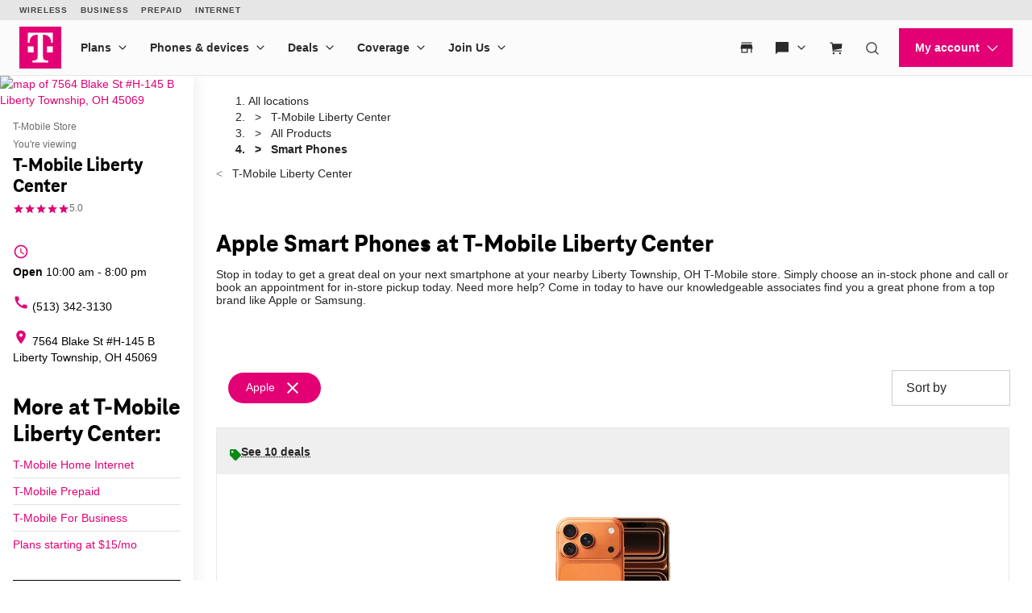

--- FILE ---
content_type: text/html; charset=utf-8
request_url: https://www.t-mobile.com/stores/pl/t-mobile-liberty-township-oh-45069-4686/smart-phones?brand=apple
body_size: 32219
content:
<!DOCTYPE html>









<html lang="en-us">
  <head>
    <meta charset="utf-8" />
    <meta http-equiv="content-language" content="en-US" />
    <meta http-equiv="x-ua-compatible" content="ie=edge" />
    <meta name="viewport" content="width=device-width, initial-scale=1.0" />
    <meta name="script-name" content="/stores" />

    
    
      <title>Apple iPhones at T-Mobile Liberty Center in Liberty Township, OH</title>
    

    
    
      
        <meta name="description" content="Shop the latest Apple iPhones at T-Mobile Liberty Center in Liberty Township, OH." />
      
    

    
      <meta name="geo.placename" content="T-Mobile Liberty Center" />
      <meta name="geo.position" content="39.3708060; -84.3724580" />
      <meta name="ICBM" content="39.3708060; -84.3724580" />
      
        <meta name="geo.region" content="US-OH" />
      
    

    
      <meta id="locationFbid" name="fbid" content="263788384004954" />
    

    

    
      <meta name="google-site-verification" content="MmPXwOtw6HFVootbNEM2NjA4VDECND9xOgrN1Ny8usU" />
    

    

    

    <!-- Open graph -->
    
      
        <meta property="og:title" content="Apple iPhones at T-Mobile Liberty Center in Liberty Township, OH" />
      
        <meta property="og:description" content="Shop the latest Apple iPhones at T-Mobile Liberty Center in Liberty Township, OH." />
      
        <meta property="og:image" content="https://d1erhn8sljv386.cloudfront.net/QQlZfBAY0tC4MheKOIFSUV9U1ok=/fit-in/400x400/https://s3.amazonaws.com/lmbucket0/media/business/4686_Liberty-Township_OH_20241029195319_Ext_01.5d8a00301bfb821a784758fd1fe58ff425e1696f.jpg" />
      
        <meta property="og:url" content="https://www.t-mobile.com/stores/pl/t-mobile-liberty-township-oh-45069-4686?brand=apple" />
      
    


    

    <!-- Data layer -->
    <script>
      
  dataLayer = [
    {
  "e100_view_page_type": "product-list",
  "e101_view_location_id": "4686",
  "e102_view_location_type": "1_t-mobile-store",
  "e103_view_location_group": "1_t-mobile",
  "e105_view_locale": "1468_liberty-township-oh",
  "e120_view_subject_content_type": "Business",
  "e121_view_subject_id": "4686",
  "e301_view_products": "1404_apple-ipho,1343_apple-ipho,1488_apple-ipho,1342_apple-ipho,1340_apple-ipho,1341_apple-ipho",
  "e302_view_product_brands": "3_apple",
  "e303_view_product_categories": "3_smart-phones",
  "e400_view_pagetemplate_title": "12_default-t-mobile-product-list-template",
  "e413_view_customcodewidget": "6433de,5:1",
  "e414_view_breadcrumbwidget": "9dd680,1:1",
  "e421_view_linkwidget": "d46eec,4:1",
  "e424_view_productshowcasewidget": "b74f03,3:1,grid-mode",
  "e438_view_pagetitlewidget": "eed830,2:1"
}
  ]

    </script>

    
      <script async defer crossorigin="anonymous" src="https://connect.facebook.net/en_US/sdk.js#xfbml=1&version=v15.0" nonce="jY8Z5l4q"></script>
    

    <script
      src="https://code.jquery.com/jquery-3.6.0.min.js"
      integrity="sha256-/xUj+3OJU5yExlq6GSYGSHk7tPXikynS7ogEvDej/m4="
      crossorigin="anonymous"
    ></script>
    <script type="text/javascript" src="https://d2xe71nj4xrmst.cloudfront.net/static/lmbrowser/vendor/slick.min.7c6224bf156d.js" defer></script>
    <script type="text/javascript" src="https://d2xe71nj4xrmst.cloudfront.net/static/lmbrowser/vendor/extraSlickOptions.e283c550d38e.js" defer></script>
    <script type="text/javascript" src="https://d2xe71nj4xrmst.cloudfront.net/static/lmbrowser/vendor/carousel.zoom.min.ed7298b291df.js" defer></script>

    
  <link href="https://d2xe71nj4xrmst.cloudfront.net/static/lmbrowser/cust/tmobile/favicon.4f73afbc7910.ico" rel="shortcut icon" type="image/x-icon" />


    
      <link rel="canonical" href="https://www.t-mobile.com/stores/pl/t-mobile-liberty-township-oh-45069-4686/smart-phones?brand=apple" />
    

    
      <link rel="alternate" hreflang="en-US" href="https://www.t-mobile.com/stores/pl/t-mobile-liberty-township-oh-45069-4686/smart-phones" />
    
      <link rel="alternate" hreflang="es" href="https://es.t-mobile.com/stores/pl/t-mobile-liberty-township-oh-45069-4686/smart-phones" />
    


    
    
      
        <script type="application/ld+json">
          {"@context": "https://schema.org", "geo": {"@type": "GeoCoordinates", "latitude": "39.3708060", "longitude": "-84.3724580"}, "@id": "https://www.t-mobile.com/stores/bd/t-mobile-liberty-township-oh-45069-4686", "url": "https://www.t-mobile.com/stores/bd/t-mobile-liberty-township-oh-45069-4686", "description": "Visit T-Mobile Liberty Township at 7564 Blake St, OH for the latest in 5G technology. Get exclusive iPhone deals, and discover our wide selection from Samsung and Google. With America's leading network, you'll enjoy the fastest and most reliable 5G coverage. Our store is filled with Mobile Experts dedicated to superior sales assistance and service. Elevate your communication with the best devices and accessories. Call us today at (513) 342-3130. \n", "image": "https://d1erhn8sljv386.cloudfront.net/h0cnZ-JmyLyrw7jXInhfTGppxoQ=/fit-in/300x300/https://s3.amazonaws.com/lmbucket0/media/business/4686_Liberty-Township_OH_20241029195319_Ext_01.5d8a00301bfb821a784758fd1fe58ff425e1696f.jpg", "name": "T-Mobile Liberty Center", "logo": ["https://d1erhn8sljv386.cloudfront.net/yXROceZFIRPRw5C5lcX-Kk-KvTg=/fit-in/300x300/https://s3.amazonaws.com/lmbucket0/media/business/eyJ3IjoyMDQ4LCJoIjoyMDQ4LCJzY29wZSI6ImFwcCJ9.webp"], "sameAs": ["https://www.facebook.com/TMobile", "https://www.twitter.com/TMobile", "https://www.youtube.com/user/TMobile/", "https://www.instagram.com/tmobile/"], "@type": "Store", "telephone": "(513) 342-3130", "openingHours": ["Mo 10:00-20:00", "Tu 10:00-20:00", "We 10:00-20:00", "Th 10:00-20:00", "Fr 10:00-20:00", "Sa 10:00-20:00", "Su 11:00-18:00"], "address": {"@type": "PostalAddress", "streetAddress": "7564 Blake St", "addressLocality": "Liberty Township", "addressRegion": "OH", "postalCode": "45069", "addressCountry": "US"}, "branchCode": "4686", "makesOffer": [{"@type": "Offer", "category": "All &gt; Smart Phones", "url": "https://www.t-mobile.com/stores/pl/t-mobile-liberty-township-oh-45069-4686/smart-phones?brand=apple", "name": "Apple Smart Phones for sale nearby at T-Mobile Liberty Center - Liberty Township, OH 45069", "description": "Buy apple Smart Phones near me at T-Mobile Liberty Center. Available today."}]}
        </script>
      
        <script type="application/ld+json">
          {"@context": "https://schema.org", "@type": "BreadcrumbList", "itemListElement": [{"@type": "ListItem", "position": 1, "item": {"@type": "Thing", "name": "T-Mobile Liberty Center", "@id": "/stores/bd/t-mobile-liberty-township-oh-45069-4686"}}, {"@type": "ListItem", "position": 2, "item": {"@type": "Thing", "name": "All Products", "@id": "/stores/pl/t-mobile-liberty-township-oh-45069-4686"}}, {"@type": "ListItem", "position": 3, "item": {"@type": "Thing", "name": "Smart Phones"}}]}
        </script>
      
    

    <link rel="preload" href="https://d2xe71nj4xrmst.cloudfront.net/static/lmbrowser/sass/fontawesome-import.551b6d57d4e5.css" as="style" onload="this.onload=null;this.rel='stylesheet'">
    <noscript><link rel="stylesheet" href="https://d2xe71nj4xrmst.cloudfront.net/static/lmbrowser/sass/fontawesome-import.551b6d57d4e5.css"></noscript>
    <link rel="preload" href="https://d2xe71nj4xrmst.cloudfront.net/static/lmbrowser/vendor/fontawesome5.min.eaf767e5502c.css" as="style" onload="this.onload=null;this.rel='stylesheet'">
    <noscript><link rel="stylesheet" href="https://d2xe71nj4xrmst.cloudfront.net/static/lmbrowser/vendor/fontawesome5.min.eaf767e5502c.css"></noscript>

    
      <link href="https://fonts.googleapis.com/icon?family=Material+Icons%7CMaterial+Icons+Outlined" rel="preload" as="style" onload="this.onload=null;this.rel='stylesheet'" />
    

    <link rel="preload" href="https://d2xe71nj4xrmst.cloudfront.net/static/vendor/vue-simple-suggest-1.8.3.c481fb0a7cfa.css" as="style" onload="this.onload=null;this.rel='stylesheet'">
    <noscript><link rel="stylesheet" href="https://d2xe71nj4xrmst.cloudfront.net/static/vendor/vue-simple-suggest-1.8.3.c481fb0a7cfa.css"></noscript>

    
      <link rel="stylesheet" type="text/css" href="//cdn.jsdelivr.net/npm/@accessible360/accessible-slick@1.0.1/slick/slick.min.css">
      <link rel="stylesheet" type="text/css" href="//cdn.jsdelivr.net/npm/@accessible360/accessible-slick@1.0.1/slick/accessible-slick-theme.min.css">
    

    
      
          
          
      
    

    <!-- Styles -->
    <link href="https://d2xe71nj4xrmst.cloudfront.net/static/lmbrowser/tailwind/tailwind.3fdf16b50576.css" rel="stylesheet">

    
  <link rel=stylesheet href="https://d2xe71nj4xrmst.cloudfront.net/static/lmbrowser/sass/template_system/tmobile.f0e94fa95236.css" media=print onload="this.media='all'">


    



<style type="text/css">
  
  
  

  
  
    /* Primary Color */
    .gc-primary-color {
      color: #000000 !important;
    }
    .gc-primary-color-bg {
      background-color: #000000 !important;
    }
  

  /* Secondary Color */
  
    .gc-secondary-color {
      color: #000000 !important;
    }
    .gc-secondary-color-bg {
      background-color: #000000 !important;
    }
    .gc-secondary-color-bg-overlay {
      background-color: #000000eb !important;
    }
  

  
    /* Tertiary Color */
    .gc-tertiary-color {
      color: #000000 !important;
    }
  

  /* Text Color */
  
    .gc-text-color {
      color: #000000 !important;
    }
  

  /* Link Color */
  
    .gc-link-color {
      color: #000000 !important;
    }
  

  /* Primary button bg and text color */
  
    .gc-primary-button-color:hover,
    .gc-primary-button-color  {
      color: #ffffff !important;
      background-color: #ff3348 !important;
      border-color: #ff3348 !important;
    }
  

  .gc-tertiary-button-bg-color:hover,
  .gc-tertiary-button-bg-color {
    color: #000000 !important;
    background-color: #000000 !important;
    border-color: #000000 !important;
  }

  
  /* Font declaration*/
  /* otf fonts does not need to be specified */
  

  

  

  

  

  
    .icon__material-icon {
      font-family: "Material Icons";
      font-weight: normal;
      font-style: normal;
      line-height: 1;
      letter-spacing: normal;
      text-transform: none;
      display: inline-block;
      white-space: nowrap;
      word-wrap: normal;
      direction: ltr;
    }
  

  .lm-product-detail__promotions {
  .slick-track {
    align-items: stretch;
  }
}

.lm-promo-carousel-html.slick-slide {
  align-items: stretch;
}

.lm-promo-carousel-html .content-wrap {
  display: flex;
  height: 100%;
}
.section-subtitle-text {
    font-family: BlinkMacSystemFont, -apple-system, "Segoe UI", Roboto, Oxygen, Ubuntu, "Helvetica Neue", Arial, sans-serif;
    font-weight: 400;
    font-size: 14px !important;
}

.categories__wrapper img {
   object-fit: contain;
width: 24px;
}

.product-cta--inline {
  flex-wrap: wrap;
  text-align: left;
}

.cs-faq-title {text-align: center; !important}

  

  

  .lm-list-page-filter__menu .dropdown {
    box-shadow: 0px 0px 0px 2px #000000 inset;
  }
</style>

    <style type="text/css">
  .page-spacing {
    max-width: var(--page-layout-max-width);
    margin: 0 auto;
  }
  .section-spacing {
    padding: var(--mobile-section-padding) 35px;
  }
  .widget-heading {
    margin-bottom: var(--widget-title-margin-bottom-mobile);
  }

  @media (min-width: 991px) {
    .section-spacing {
      padding-left: var(--page-layout-padding);
      padding-right: var(--page-layout-padding);
      padding-bottom: var(--section-padding);
    }
    .section-spacing:not(:first-child) {
      padding-top: var(--section-padding);
    }
  }
  @media (min-width: 768px) {
    .widget-heading {
      margin-bottom: var(--widget-title-margin-bottom);
    }
  }
</style>

    
  <link href="https://d2xe71nj4xrmst.cloudfront.net/static/lmbrowser/cust/tmobile/fonts/TeleNeoWeb-ExtraBold.46130db88950.woff2" rel="preload" as="font" type="font/woff2" crossorigin />
  <link rel="preconnect" href="https://fonts.gstatic.com">


    
    <style>
      :root {
        --sidebar-background-color: #ffffff;
        --sidebar-text-color: #000000;
        --sidebar-button-text-color: #000000;
        --sidebar-button-background-color: #ffffff;
        --sidebar-button-border-color: #000000;
        --sidebar-width: 240px;
        --page-layout-padding: 28px;
        --page-layout-max-width: 1164px;
        --section-padding: 14px;
        --mobile-section-padding: 14px;
        --color-primary: #000000;
        --primary-button-text-color: #ffffff;
        --primary-button-bg-color: #ff3348;
        --scrollbar-width: 0;
        --widget-border-radius: 0px;;
        --section-border-radius: var(--widget-border-radius);
        --slideshow-navigation-color: #000000;
        --inactive-arrow-color: #CCCCCC;
        --active-arrow-color: #000000;
        --inactive-bg-color: None;
        --active-bg-color: None;
        --widget-title-margin-bottom: 32px;
        --widget-title-margin-bottom-mobile: 24px;
        --widget-title-color: #000000;
        --widget-subtitle-color: #000000;
      }
    </style>

    
    

    <!-- Scripts -->
    
      <!-- Google Tag Manager -->
<script>(function(w,d,s,l,i){w[l]=w[l]||[];w[l].push({'gtm.start':
new Date().getTime(),event:'gtm.js'});var f=d.getElementsByTagName(s)[0],
j=d.createElement(s),dl=l!='dataLayer'?'&l='+l:'';j.async=true;j.src=
'//www.googletagmanager.com/gtm.js?id='+i+dl;f.parentNode.insertBefore(j,f);
})(window,document,'script','dataLayer','GTM-TGT83LD');</script>
<!-- End Google Tag Manager -->

    

    
  
    <script async id="adobe-launch" type="text/javascript" src="https://assets.adobedtm.com/a18f612bc208/5f23cfbfa74e/launch-2741cd6db6b8.min.js"></script>
  

  
  <script> window['unavConfig']={env:"prod"} </script>
  <script>
    

const unav_url = "https://unav.t-mobile.com/client/unav.min.js?unav=phx";
let userAgent = navigator.userAgent;
if (
  userAgent &&
  userAgent.toLowerCase().indexOf("applicationversioncode") < 0
) {

  let unav_css = document.createElement("link");
  unav_css.setAttribute("href", "https://unav.t-mobile.com/client/styles.min.css");
  unav_css.setAttribute("rel", "stylesheet");
  unav_css.setAttribute("type", "text/css");

  let unav_script = document.createElement("script");
  unav_script.setAttribute("src", unav_url);
  unav_script.setAttribute("type", "text/javascript");

  document.head.appendChild(unav_css);
  document.head.appendChild(unav_script);
  const fcomponent = document.querySelector('tmo-digital-footer');

  function waitForElement(selector, callback) {
    const element = document.querySelector(selector);
    if (element) {
      callback(element);
      return;
    }
    const observer = new MutationObserver((mutationsList, observer) => {
      for (const mutation of mutationsList) {
        if (mutation.type === 'childList') {
          const foundElement = mutation.target.querySelector(selector);
          if (foundElement) {
            callback(foundElement);
            observer.disconnect();
            return;
          }
        }
      }
    });
    observer.observe(document.body, { childList: true, subtree: true });
  }

  const DNT = "dnt";
  const DONOTSELL = "DoNotSell";
  const SELL = "Sell";
  const ONE = "1";
  const ZERO = "0";

  function getCookieByName(name) {
    const value = "; " + document.cookie;
    const parts = value.split("; " + name + "=");
    if (parts.length === 2) {
      return parts.pop().split(";").shift();
    }
  }

  function setDntCookie(value) {
    document.cookie = "dnt=" + (value || "") + "; expires=Fri, 31 Dec 9999 23:59:59 GMT; domain=.t-mobile.com;path=/";
  }

  document.addEventListener('DOMContentLoaded', () => {
    waitForElement('tmo-digital-footer', (element) => {
      element.addEventListener('digitalUnavEvent', (event) => {
        if (event.detail=='opendnspage') {
          // Call the function to open the popup and send POST data
          openPopupWithPostRequest();
        }
      });
      // Listen for messages from the popup
      window.addEventListener("message", (event) => {
        if (event.origin === 'https://www.t-mobile.com/dns' && event.data && typeof event.data === "string") {
          const newValue = event.data === DONOTSELL ? ONE : ZERO;
          setDntCookie(newValue)
        }
      });
    });
  });

  function openPopupWithPostRequest() {
    const form = document.createElement('form');
    form.method = 'POST';
    form.action = 'https://www.t-mobile.com/dns';
    form.target = 'popup';

    // Add data to the form
    const input1 = document.createElement('input');
    input1.type = 'hidden';
    input1.name = 'Brand';
    input1.value = 'Magenta';
    form.appendChild(input1);
    const input2 = document.createElement('input');
    input2.type = 'hidden';
    input2.name = 'Site';
    input2.value = 'Sell_Web';
    form.appendChild(input2);
    const input3 = document.createElement('input');
    input3.type = 'hidden';
    input3.name = 'Origin_URL';
    input3.value = window.location.origin + window.location.pathname;
    form.appendChild(input3);
    const input4 = document.createElement('input');
    input4.type = 'hidden';
    input4.name = 'LocaldoNotSellSetting';
    input4.value = getCookieByName(DNT) === ONE ? DONOTSELL : SELL;
    form.appendChild(input4);

    // Add the form to the document and submit it
    document.body.appendChild(form);
    window.open('https://www.t-mobile.com/dns', 'popup', 'width=800,height=800,resizable,scrollbars');
    form.submit();
    document.body.removeChild(form);
  }

  // T-Mobile for Business (TFB) "Get Started" button #3550
  document.addEventListener('DOMContentLoaded', () => {
    waitForElement('tmo-digital-header', (element) => {
      element.addEventListener('digitalUnavEvent', (event) => {
        if (event.detail=='getStartedModalEvent') {
          window.open("https://www.t-mobile.com/business/b2b-contact-information", '_blank').focus();
        }
      });
    });
  });
}


  </script>

  
  <!--mp_linkcode_begins-->
    <script>

var MP = {
	Version: '3.2.2.0',
	SrcLang: 'en',
    Protocols: {'http:':'http://', 'https:':'https://'},
    UrlLang: 'mp_js_current_lang',
	SrcUrl: decodeURIComponent('mp_js_orgin_url'),
	oSite: decodeURIComponent('mp_js_origin_baseUrl'),
	tSite: decodeURIComponent('mp_js_translated_baseUrl'),
	init: function() {
		if (MP.oSite.indexOf('p_js_') == 1) {
			MP.SrcUrl = window.top.document.location.href;
			MP.oSite = MP.tSite = window.top.document.location.host;
			MP.UrlLang = MP.SrcLang;
		}
	},
	switchLanguage: function(url, pref, sync) {
		var sync = sync;
		var oSite=MP.oSite.replace('http://','').replace('https://','').replace(/\/?$/, '');
		var tSite=MP.tSite.replace('http://','').replace('https://','').replace(/\/?$/, '');
		url=url.replace('http://','').replace('https://','').replace(/\/?$/, '');
		if(sync && (typeof MpStorage !== 'undefined')&&(typeof MpStorage.updatePref !== 'undefined')){
			MpStorage.updatePref(url,pref);
		}
		lang = pref.substring(0,2);
		setTimeout(function() {
			var script = document.createElement('SCRIPT');
            var protocol = MP.Protocols[location.protocol];
			if (url == oSite) {
				tSite = tSite.split(/[/?#]/)[0];
				script.src = protocol + tSite + '/' + MP.SrcLang + MP.UrlLang + '/?1023749634;' + encodeURIComponent(location.href);
			} else {
			 if(MP.SrcLang==lang && tSite == oSite){return false;}
				url = url.split(/[/?#]/)[0];
				script.src = protocol + url + '/' + MP.SrcLang + lang + '/?1023749632;' + encodeURIComponent(MP.SrcUrl);
			}
			var target = document.getElementsByTagName('script')[0];
			target.parentNode.insertBefore(script, target);
		}, 500);
		return false;
	},
	switchToLang: function(url) {
		if(window.top.location.href == url){
			if((typeof MpStorage !== 'undefined')&&(typeof MpStorage.updatePref !== 'undefined'))
			MpStorage.updatePref(MP.oSite,MP.SrcLang);
		}else{
			window.top.location.href = url;
		}
	}
};
</script>
  <!--mp_linkcode_ends-->
  <!-- mp_snippet_begins -->
  <script>
  MP.UrlLang='mp_js_current_lang';
  MP.SrcUrl=decodeURIComponent('mp_js_orgin_url');
  MP.oSite=decodeURIComponent('mp_js_origin_baseUrl');
  MP.tSite=decodeURIComponent('mp_js_translated_baseUrl');
  MP.init();
  var mp_langLink = function() {
      var langlinks = document.querySelectorAll('.langLink');
      for (var i = 0; i < langlinks.length; i++) {
          langlinks.item(i).onclick = function() {
              MP.init();
              var lang = this.getAttribute('data-lang');
              var url = this.getAttribute('data-href');
              var tSite = MP.tSite.replace(/(https?:\/\/|\/?$)/g,'');
              url = url.replace(/(https?:\/\/|\/?$)/g,'');
              MP.switchLanguage(tSite.search(url)!=-1?MP.oSite:url, lang, true);
              return false;
          }
      }
  };
  if(window.addEventListener){
    window.addEventListener('load',mp_langLink,false);
  }else if(window.attachEvent){
    window.attachEvent('onload',mp_langLink);
  }
  </script>
  <!-- mp_snippet_begins -->

  </head>

  <body
    class="
      
        chrome
      
      no-js
    "
    style="
      background-color: #ffffff
    "
  >
    
      <!-- Google Tag Manager (noscript) -->
<noscript><iframe src="//www.googletagmanager.com/ns.html?id=GTM-TGT83LD"
height="0" width="0" style="display:none;visibility:hidden"></iframe></noscript>
<!-- End Google Tag Manager (noscript) -->

    
    <div class="content">
      
  
    <tmo-digital-header sticky="false" data-dl2-nocatchall="true"></tmo-digital-header>
  

  <!--mp_easylink_begins-->
  <script type="text/javascript" id="mpelid" src="//tmobilees.mpeasylink.com/mpel/mpel.js" async></script>
  <!--mp_easylink_ends-->


      <div>
        
  <style>
    
    

    
    
      /* leave space for autoplay icon */
      .slick-dots {
        width: 90%;
      }
      /* add space between content and dots, leave space for scroll bar */
      .lines .slick-dots {
        padding-bottom: 10px;
      }
      .lines .slick-autoplay-toggle-button {
        bottom: -20px;
      }
      .dots .slick-dots {
        padding-bottom: 20px;
      }
      .dots .slick-autoplay-toggle-button {
        bottom: -15px;
      }
      .dots .custom-location-images-autoplay {
        bottom: -25px;
      }
      .dots-and-lines .slick-dots {
        padding-bottom: 20px;
      }
      .dots-and-lines .slick-autoplay-toggle-button {
        bottom: -20px;
      }
      .dots-and-lines .custom-location-images-autoplay {
        bottom: -30px;
      }
    
  </style>


        
  <div class="ts-content-wrapper">
    
      <div
  id="sidebar-wrapper"
  class="sidebar--all "
>
  <div >
    <div class="sidebar">
      
      
        <div class="sidebar__map sidebar--desktop">
          



<span data-nosnippet>
  
  
    
      
        <a href="https://maps.google.com/maps?cid=12023231825183688433"
          target="_blank"
          rel="noopener nofollow"
          id="tab-map"
          class="lm-map-container"
          data-ga="Navigate-To-Store"
          data-ga-event="hard"
          data-dl2="Infopanel-Get-Directions"
          data-dl2-e201="Get-Directions"
          data-dl2-e203="y"
          data-dl2-e210="Business"
          data-dl2-e211="4686"
        >
          <img class="lm-map__static_map" alt="map of 7564 Blake St #H-145 B Liberty Township, OH 45069" src="https://maps.googleapis.com/maps/api/staticmap?zoom=15&amp;center=39.3708861%2C-84.3723305&amp;client=gme-tmobileusa3&amp;markers=icon%3Ahttps%3A%2F%2Fcdn.tmobile.com%2Fcontent%2Fdam%2Ft-mobile%2FstoreLocator%2Ftmobile-stores-default.png%7C39.3708861%2C-84.3723305&amp;size=325x200&amp;scale=2&amp;style=feature%3Aadministrative.land_parcel%7Csaturation%3A-100%7Clightness%3A-40&amp;style=feature%3Alandscape%7Celement%3Alabels.icon%7Csaturation%3A-70&amp;style=feature%3Alandscape.man_made%7Celement%3Ageometry%7Ccolor%3A0xf0f0f0&amp;style=feature%3Apoi%7Cvisibility%3Aoff&amp;style=feature%3Apoi.park%7Cvisibility%3Asimplified&amp;style=feature%3Apoi.park%7Celement%3Ageometry.fill%7Ccolor%3A0xbbe6a3&amp;style=feature%3Apoi.park%7Celement%3Ageometry.stroke%7Ccolor%3A0xbbe6a3&amp;style=feature%3Apoi.park%7Celement%3Alabels.icon%7Cvisibility%3Aoff&amp;style=feature%3Aroad%7Celement%3Alabels.icon%7Csaturation%3A-70%7Clightness%3A45&amp;style=feature%3Aroad.arterial%7Celement%3Alabels.text.fill%7Ccolor%3A0xbcbcbc%7Cvisibility%3Asimplified&amp;style=feature%3Aroad.highway%7Celement%3Ageometry%7Ccolor%3A0xe4e4e4&amp;style=feature%3Aroad.highway%7Celement%3Alabels.text.fill%7Ccolor%3A0x9e9f9e&amp;style=feature%3Aroad.local%7Celement%3Alabels.text.fill%7Ccolor%3A0xbcbcbc&amp;style=feature%3Atransit%7Celement%3Alabels%7Csaturation%3A-80%7Cvisibility%3Asimplified&amp;style=feature%3Awater%7Celement%3Ageometry%7Ccolor%3A0xc0e4f3&amp;signature=DwouA9CnFbFsY9g7V9RfW0wVdck="/>
          <i class="hidden-lg hidden-md hidden-xl lm-map-container__external-icon fa fa-external-link" aria-hidden="true"></i>
        </a>
      
    
  
</span>

        </div>
      

      <div class="sidebar--desktop">
        
        
          <div
  id="t-mobile-liberty-center"
  class="sidebar__title-wrapper"
>
  <section>
    
    
      <div class="hidden lg:block">
        
        
          <div>T-Mobile Store</div>
        
      </div>
      <div class="lg:hidden">
        You're viewing
      </div>
    

    
    <h1 class="gc-heading-font">T-Mobile Liberty Center</h1>

    
    
      <style type="text/css">
        .sidebar__rating .stars:after {
          width: 100%;
        }
      </style>

      <div class="sidebar__rating">
        <span
          class="stars"
          aria-label="5.0 out of 5 stars rating"
          role="img"
        >
          ★★★★★
        </span>
        
          <span>
            5.0
          </span>
        
      </div>
    

    <section class="sidebar__mobile-open-hours">
      
        
          <span>Open from 10:00&nbsp;am&nbsp;-&nbsp;8:00&nbsp;pm</span>
        
      
    </section>

  </section>
  <button class="sidebar-toggle-content-button">
    More info 




  <span data-nosnippet class="material-icons caret-down down" role="presentation" aria-hidden="true" style="">arrow_drop_down</span>


    




  <span data-nosnippet class="material-icons caret-up up hidden" role="presentation" aria-hidden="true" style="">arrow_drop_up</span>


  </button>
</div>

        

        
        
          

        

        
          <ul class="sidebar__location-details">
  
  
    
      

      
        <li class="flex">
          




  <span data-nosnippet class="material-icons " role="presentation" aria-hidden="true" style="">access_time</span>


          <div
            content="
              
                Mo 10:00-20:00, 
              
                Tu 10:00-20:00, 
              
                We 10:00-20:00, 
              
                Th 10:00-20:00, 
              
                Fr 10:00-20:00, 
              
                Sa 10:00-20:00, 
              
                Su 11:00-18:00
              
            "
            data-toggle="popover"
            title="Open Hours:"
            data-content="
              <table class='text-nowrap'>
                
                
                  
                    <tr style='font-weight:bold;'>
                      <td class='text-right'>
                        
                        Mon
                        
                          :&nbsp;&nbsp;
                        
                      </td>
                      <td>
                        
                        10:00&amp;nbsp;am&amp;nbsp;-&amp;nbsp;8:00&amp;nbsp;pm
                      </td>
                    </tr>
                  
                
                  
                    <tr >
                      <td class='text-right'>
                        
                        Tues
                        
                          :&nbsp;&nbsp;
                        
                      </td>
                      <td>
                        
                        10:00&amp;nbsp;am&amp;nbsp;-&amp;nbsp;8:00&amp;nbsp;pm
                      </td>
                    </tr>
                  
                
                  
                    <tr >
                      <td class='text-right'>
                        
                        Wed
                        
                          :&nbsp;&nbsp;
                        
                      </td>
                      <td>
                        
                        10:00&amp;nbsp;am&amp;nbsp;-&amp;nbsp;8:00&amp;nbsp;pm
                      </td>
                    </tr>
                  
                
                  
                    <tr >
                      <td class='text-right'>
                        
                        Thurs
                        
                          :&nbsp;&nbsp;
                        
                      </td>
                      <td>
                        
                        10:00&amp;nbsp;am&amp;nbsp;-&amp;nbsp;8:00&amp;nbsp;pm
                      </td>
                    </tr>
                  
                
                  
                    <tr >
                      <td class='text-right'>
                        
                        Fri
                        
                          :&nbsp;&nbsp;
                        
                      </td>
                      <td>
                        
                        10:00&amp;nbsp;am&amp;nbsp;-&amp;nbsp;8:00&amp;nbsp;pm
                      </td>
                    </tr>
                  
                
                  
                    <tr >
                      <td class='text-right'>
                        
                        Sat
                        
                          :&nbsp;&nbsp;
                        
                      </td>
                      <td>
                        
                        10:00&amp;nbsp;am&amp;nbsp;-&amp;nbsp;8:00&amp;nbsp;pm
                      </td>
                    </tr>
                  
                
                  
                    <tr >
                      <td class='text-right'>
                        
                        Sun
                        
                          :&nbsp;&nbsp;
                        
                      </td>
                      <td>
                        
                        11:00&amp;nbsp;am&amp;nbsp;-&amp;nbsp;6:00&amp;nbsp;pm
                      </td>
                    </tr>
                  
                
              </table>
            "
            data-placement="bottom"
          >
            
              
                
                
                  <div class="open-hours flex flex-col" tabindex="0">
                    <b>Open</b> 10:00&nbsp;am&nbsp;-&nbsp;8:00&nbsp;pm
                  </div>
                
              
            
          </div>
        </li>
      
    
    
      
    
  


  
  
    <li>
      <a
        class="flex"
        href="tel:+15133423130"
        aria-label="(513) 342-3130"
        data-ga="Call-Store"
        data-ga-event="hard"
        data-dl2="Infopanel-Call"
        data-dl2-e201="Call"
        data-dl2-e203="y"
        data-dl2-e210="Location"
        data-dl2-e211="4686"
      >
        




  <span data-nosnippet class="material-icons " role="presentation" aria-hidden="true" style="">call</span>


        (513) 342-3130
      </a>
    </li>
  

  
  
    <li>
      <a
        class="flex"
        href="https://maps.google.com/maps?cid=12023231825183688433"
        target="_blank"
        rel="noopener nofollow"
        aria-label="7564 Blake St #H-145 B Liberty Township, OH 45069"
        data-ga-ec="Navigate-To-Store"
        data-ga-event="hard"
        data-dl2="Infopanel-Get-Directions"
        data-dl2-e201="Get-Directions"
        data-dl2-e203="y"
        data-dl2-e210="Location"
        data-dl2-e211="4686"
      >
        




  <span data-nosnippet class="material-icons " role="presentation" aria-hidden="true" style="">location_on</span>


        <span>7564 Blake St
#H-145 B
Liberty Township, OH 45069</span>
      </a>
    </li>
    
  
  
  
</ul>

        

        
          



        

        
<div class="sidebar__service-showcase-list">
  <h2 class="!text-xl">
    
      More at T-Mobile Liberty Center:
    
  </h2>

  
    
      <div class="service-label">
        
        
          <a
            class="gc-link-font"
            href="https://www.t-mobile.com/home-internet?icid=HEIS_ISW_U_EVTMOHINT_9D0CB783132B7BD837948"
            target="_blank"
            data-dl2="Infopanel-Service-Link"
            data-dl2-e201="Service-Link"
            data-dl2-e210="Service"
            data-dl2-e211="2_high-speed-home-internet"
          >
            T-Mobile Home Internet
          </a>
        
      </div>
    
  
    
      <div class="service-label">
        
        
          <a
            class="gc-link-font"
            href="https://prepaid.t-mobile.com/?icid=MGPR_TMO_U_EVTMOCNT_FE7967BB80399F3837949"
            target="_blank"
            data-dl2="Infopanel-Service-Link"
            data-dl2-e201="Service-Link"
            data-dl2-e210="Service"
            data-dl2-e211="4_prepaid"
          >
            T-Mobile Prepaid
          </a>
        
      </div>
    
  
    
      <div class="service-label">
        
        
          <a
            class="gc-link-font"
            href="https://www.t-mobile.com/business?icid=TFB_TMO_U_EVTMOTFB_A9C771C0AE9BE3F137950"
            target="_blank"
            data-dl2="Infopanel-Service-Link"
            data-dl2-e201="Service-Link"
            data-dl2-e210="Service"
            data-dl2-e211="5_t-mobile-for-business"
          >
            T-Mobile For Business
          </a>
        
      </div>
    
  
    
      <div class="service-label">
        
        
          <a
            class="gc-link-font"
            href="https://prepaid.t-mobile.com/connect?icid=MGPR_TMO_U_EVTMOPREPD_3F1BE1C5C94EB7F637951"
            target="_blank"
            data-dl2="Infopanel-Service-Link"
            data-dl2-e201="Service-Link"
            data-dl2-e210="Service"
            data-dl2-e211="3_connect"
          >
            Plans starting at $15/mo
          </a>
        
      </div>
    
  

  
</div>



        
          



        

        
        
          

<div class="sidebar__action-buttons text-center gc-link-font">

  
  
    
  

  
  
    
      <a
        href="https://maps.google.com/maps?cid=12023231825183688433"
        target="_blank" rel="noopener nofollow"
        class="sidebar__icon-btn-wrapper py-4 gc-link-font"
        aria-label="Get directions to T-Mobile Liberty Center"
        data-ga="Navigate-To-Store"
        data-ga-event="hard"
        data-dl2="Infopanel-Get-Directions"
        data-dl2-e201="Get-Directions"
        data-dl2-e203="y"
        data-dl2-e210="Location"
        data-dl2-e211="4686"
      >
        <div class="sidebar__icon-btn" aria-hidden="true">
          




  <span data-nosnippet class="material-icons " role="presentation" aria-hidden="true" style="">directions</span>


        </div>
        Directions
      </a>
    
  

  
  
    
    <a
      href="tel:+15133423130"
      class="sidebar__icon-btn-wrapper py-4 gc-link-font"
      aria-label="Call T-Mobile Liberty Center"
      data-ga="Call-Store"
      data-ga-event="hard"
      data-dl2="Infopanel-Call"
      data-dl2-e201="Call"
      data-dl2-e203="y"
      data-dl2-e210="Location"
      data-dl2-e211="4686"
    >
      <div class="sidebar__icon-btn" aria-hidden="true">
        




  <span data-nosnippet class="material-icons " role="presentation" aria-hidden="true" style="">call</span>


      </div>
      Call
    </a>
    
  

  
  


  
  

</div>

        

        
        
          

        

        
        
          
  <div
    class="
      sidebar__social-links flex justify-start md:justify-center
      
        mt-4
      
  ">
    
      <a
        href="https://www.facebook.com/263788384004954"
        target="_blank"
        class="social-link text-4xl mx-2"
        aria-label="facebook"
        rel="nofollow noopener"
        data-ga="Social-Media-Icon-facebook"
        data-ga-event="hard"
        data-dl2="Infopanel-Social-Link"
        data-dl2-e201="Social-Link"
        data-dl2-e203="y"
        data-dl2-e210="Location"
        data-dl2-e211="4686"
      >
        
          


  <svg style="width:24px;height:24px" viewBox="0 0 24 24">
    <path fill="currentColor" d="M12 2.04C6.5 2.04 2 6.53 2 12.06C2 17.06 5.66 21.21 10.44 21.96V14.96H7.9V12.06H10.44V9.85C10.44 7.34 11.93 5.96 14.22 5.96C15.31 5.96 16.45 6.15 16.45 6.15V8.62H15.19C13.95 8.62 13.56 9.39 13.56 10.18V12.06H16.34L15.89 14.96H13.56V21.96A10 10 0 0 0 22 12.06C22 6.53 17.5 2.04 12 2.04Z" />
  </svg>


        
      </a>
    
      <a
        href="https://www.twitter.com/TMobile"
        target="_blank"
        class="social-link text-4xl mx-2"
        aria-label="twitter"
        rel="nofollow noopener"
        data-ga="Social-Media-Icon-twitter"
        data-ga-event="hard"
        data-dl2="Infopanel-Social-Link"
        data-dl2-e201="Social-Link"
        data-dl2-e203="y"
        data-dl2-e210="Location"
        data-dl2-e211="4686"
      >
        
          
  <svg class="mdi-twitter" style="width:24px;height:24px" viewBox="0 0 24 24">
    <path fill="currentColor"
      d="M22.46,6C21.69,6.35 20.86,6.58 20,6.69C20.88,6.16 21.56,5.32 21.88,4.31C21.05,4.81 20.13,5.16 19.16,5.36C18.37,4.5 17.26,4 16,4C13.65,4 11.73,5.92 11.73,8.29C11.73,8.63 11.77,8.96 11.84,9.27C8.28,9.09 5.11,7.38 3,4.79C2.63,5.42 2.42,6.16 2.42,6.94C2.42,8.43 3.17,9.75 4.33,10.5C3.62,10.5 2.96,10.3 2.38,10C2.38,10 2.38,10 2.38,10.03C2.38,12.11 3.86,13.85 5.82,14.24C5.46,14.34 5.08,14.39 4.69,14.39C4.42,14.39 4.15,14.36 3.89,14.31C4.43,16 6,17.26 7.89,17.29C6.43,18.45 4.58,19.13 2.56,19.13C2.22,19.13 1.88,19.11 1.54,19.07C3.44,20.29 5.7,21 8.12,21C16,21 20.33,14.46 20.33,8.79C20.33,8.6 20.33,8.42 20.32,8.23C21.16,7.63 21.88,6.87 22.46,6Z" />
  </svg>


        
      </a>
    
      <a
        href="https://www.youtube.com/user/TMobile/"
        target="_blank"
        class="social-link text-4xl mx-2"
        aria-label="youtube"
        rel="nofollow noopener"
        data-ga="Social-Media-Icon-youtube"
        data-ga-event="hard"
        data-dl2="Infopanel-Social-Link"
        data-dl2-e201="Social-Link"
        data-dl2-e203="y"
        data-dl2-e210="Location"
        data-dl2-e211="4686"
      >
        
          

  <svg style="width:24px;height:24px" viewBox="0 0 24 24">
    <path fill="currentColor"
      d="M10,15L15.19,12L10,9V15M21.56,7.17C21.69,7.64 21.78,8.27 21.84,9.07C21.91,9.87 21.94,10.56 21.94,11.16L22,12C22,14.19 21.84,15.8 21.56,16.83C21.31,17.73 20.73,18.31 19.83,18.56C19.36,18.69 18.5,18.78 17.18,18.84C15.88,18.91 14.69,18.94 13.59,18.94L12,19C7.81,19 5.2,18.84 4.17,18.56C3.27,18.31 2.69,17.73 2.44,16.83C2.31,16.36 2.22,15.73 2.16,14.93C2.09,14.13 2.06,13.44 2.06,12.84L2,12C2,9.81 2.16,8.2 2.44,7.17C2.69,6.27 3.27,5.69 4.17,5.44C4.64,5.31 5.5,5.22 6.82,5.16C8.12,5.09 9.31,5.06 10.41,5.06L12,5C16.19,5 18.8,5.16 19.83,5.44C20.73,5.69 21.31,6.27 21.56,7.17Z" />
  </svg>


        
      </a>
    
      <a
        href="https://www.instagram.com/tmobile/"
        target="_blank"
        class="social-link text-4xl mx-2"
        aria-label="instagram"
        rel="nofollow noopener"
        data-ga="Social-Media-Icon-instagram"
        data-ga-event="hard"
        data-dl2="Infopanel-Social-Link"
        data-dl2-e201="Social-Link"
        data-dl2-e203="y"
        data-dl2-e210="Location"
        data-dl2-e211="4686"
      >
        
          

  <svg class="mdi-instagram" style="width:24px;height:24px" viewBox="0 0 24 24">
    <path fill="currentColor"
      d="M7.8,2H16.2C19.4,2 22,4.6 22,7.8V16.2A5.8,5.8 0 0,1 16.2,22H7.8C4.6,22 2,19.4 2,16.2V7.8A5.8,5.8 0 0,1 7.8,2M7.6,4A3.6,3.6 0 0,0 4,7.6V16.4C4,18.39 5.61,20 7.6,20H16.4A3.6,3.6 0 0,0 20,16.4V7.6C20,5.61 18.39,4 16.4,4H7.6M17.25,5.5A1.25,1.25 0 0,1 18.5,6.75A1.25,1.25 0 0,1 17.25,8A1.25,1.25 0 0,1 16,6.75A1.25,1.25 0 0,1 17.25,5.5M12,7A5,5 0 0,1 17,12A5,5 0 0,1 12,17A5,5 0 0,1 7,12A5,5 0 0,1 12,7M12,9A3,3 0 0,0 9,12A3,3 0 0,0 12,15A3,3 0 0,0 15,12A3,3 0 0,0 12,9Z" />
  </svg>




        
      </a>
    
  </div>


        
      </div>
    </div>

    <div class="sidebar--mobile">
      
  <div
    class="
      info-panel-wrapper
      info-panel-wrapper--all
      info-panel-full-mode
      
    "
    style="
      
        background-color:#ffffff;
      
      color:#000000;
    "
  >
    
    <div class="info-panel flex">
      
      
        <div class="
          info-panel__map
          hide-mapbox-mobile
          
        ">
          



<span data-nosnippet>
  
  
    <div id="tab-map" class="lm-map-container">
      
        <a href="https://maps.google.com/maps?cid=12023231825183688433"
          target="_blank"
          rel="noopener nofollow"
          data-ga="Navigate-To-Store"
          data-ga-event="hard"
          data-dl2="Infopanel-Get-Directions"
          data-dl2-e201="Get-Directions"
          data-dl2-e203="y"
          data-dl2-e210="Location"
          data-dl2-e211="4686"
        >
          <img class="lm-map__static_map" alt="map of 7564 Blake St #H-145 B Liberty Township, OH 45069" src="https://maps.googleapis.com/maps/api/staticmap?zoom=15&amp;center=39.3708861%2C-84.3723305&amp;client=gme-tmobileusa3&amp;markers=icon%3Ahttps%3A%2F%2Fcdn.tmobile.com%2Fcontent%2Fdam%2Ft-mobile%2FstoreLocator%2Ftmobile-stores-default.png%7C39.3708861%2C-84.3723305&amp;size=325x200&amp;scale=2&amp;style=feature%3Aadministrative.land_parcel%7Csaturation%3A-100%7Clightness%3A-40&amp;style=feature%3Alandscape%7Celement%3Alabels.icon%7Csaturation%3A-70&amp;style=feature%3Alandscape.man_made%7Celement%3Ageometry%7Ccolor%3A0xf0f0f0&amp;style=feature%3Apoi%7Cvisibility%3Aoff&amp;style=feature%3Apoi.park%7Cvisibility%3Asimplified&amp;style=feature%3Apoi.park%7Celement%3Ageometry.fill%7Ccolor%3A0xbbe6a3&amp;style=feature%3Apoi.park%7Celement%3Ageometry.stroke%7Ccolor%3A0xbbe6a3&amp;style=feature%3Apoi.park%7Celement%3Alabels.icon%7Cvisibility%3Aoff&amp;style=feature%3Aroad%7Celement%3Alabels.icon%7Csaturation%3A-70%7Clightness%3A45&amp;style=feature%3Aroad.arterial%7Celement%3Alabels.text.fill%7Ccolor%3A0xbcbcbc%7Cvisibility%3Asimplified&amp;style=feature%3Aroad.highway%7Celement%3Ageometry%7Ccolor%3A0xe4e4e4&amp;style=feature%3Aroad.highway%7Celement%3Alabels.text.fill%7Ccolor%3A0x9e9f9e&amp;style=feature%3Aroad.local%7Celement%3Alabels.text.fill%7Ccolor%3A0xbcbcbc&amp;style=feature%3Atransit%7Celement%3Alabels%7Csaturation%3A-80%7Cvisibility%3Asimplified&amp;style=feature%3Awater%7Celement%3Ageometry%7Ccolor%3A0xc0e4f3&amp;signature=DwouA9CnFbFsY9g7V9RfW0wVdck="/>
        </a>
      
      <a class="hidden-lg hidden-md hidden-xl lm-map-info-container"
        href="https://maps.google.com/maps?cid=12023231825183688433"
        target="_blank"
        rel="noopener nofollow"
        data-ga="Navigate-To-Store"
        data-ga-event="hard"
        data-dl2="Infopanel-Get-Directions"
        data-dl2-e201="Get-Directions"
        data-dl2-e203="y"
        data-dl2-e210="Location"
        data-dl2-e211="4686"
      >
        <i class="fa fa-external-link" aria-hidden="true"></i>
        <span>7564 Blake St #H-145 B Liberty Township, OH 45069</span>
      </a>
    </div>
  
</span>



        </div>
      
      <div class="
        info-panel--desktop
        w-full
        
        justify-between
      ">
        

        
          
          <div
  id="t-mobile-liberty-center"
  class="info-panel__title-wrapper"
>
  
    <section>
      
        
        
          <div class="subtitle">T-Mobile Store</div>
        
      

      
        <h1 class="gc-heading-font cs-gc-heading-font">T-Mobile Liberty Center</h1>
      

      <div class="hidden lg:block">
        
        
  
  
    <style type="text/css">
      .info-panel__rating .stars:after {
        width: 100%;
      }
    </style>

    <div class="info-panel__rating flex items-center">
      
        <span
          class="stars"
          aria-label="5.0 out of 5 stars rating"
          role="img"
        >
          ★★★★★
        </span>
        
          <span class="rating-label">
            5.0
          </span>
        
      
    </div>
  



        
        


      </div>
    </section>
  

  
</div>


          
          <ul class="info-panel__location-details">
  
  
    

      
        
      

      
        <li class="flex">
          
            




  <span data-nosnippet class="material-icons " role="presentation" aria-hidden="true" style="">access_time</span>


          
          <div
            content="
              
                Mo 10:00-20:00, 
              
                Tu 10:00-20:00, 
              
                We 10:00-20:00, 
              
                Th 10:00-20:00, 
              
                Fr 10:00-20:00, 
              
                Sa 10:00-20:00, 
              
                Su 11:00-18:00
              
            "
            data-toggle="popover"
            title="Open Hours:"
            data-content="
              <table class='text-nowrap'>
                
                
                  
                    <tr style='font-weight:bold;'>
                      <td class='text-right'>
                        
                        Mon
                        
                          :&nbsp;&nbsp;
                        
                      </td>
                      <td>
                        
                        10:00&amp;nbsp;am&amp;nbsp;-&amp;nbsp;8:00&amp;nbsp;pm
                      </td>
                    </tr>
                  
                
                  
                    <tr >
                      <td class='text-right'>
                        
                        Tues
                        
                          :&nbsp;&nbsp;
                        
                      </td>
                      <td>
                        
                        10:00&amp;nbsp;am&amp;nbsp;-&amp;nbsp;8:00&amp;nbsp;pm
                      </td>
                    </tr>
                  
                
                  
                    <tr >
                      <td class='text-right'>
                        
                        Wed
                        
                          :&nbsp;&nbsp;
                        
                      </td>
                      <td>
                        
                        10:00&amp;nbsp;am&amp;nbsp;-&amp;nbsp;8:00&amp;nbsp;pm
                      </td>
                    </tr>
                  
                
                  
                    <tr >
                      <td class='text-right'>
                        
                        Thurs
                        
                          :&nbsp;&nbsp;
                        
                      </td>
                      <td>
                        
                        10:00&amp;nbsp;am&amp;nbsp;-&amp;nbsp;8:00&amp;nbsp;pm
                      </td>
                    </tr>
                  
                
                  
                    <tr >
                      <td class='text-right'>
                        
                        Fri
                        
                          :&nbsp;&nbsp;
                        
                      </td>
                      <td>
                        
                        10:00&amp;nbsp;am&amp;nbsp;-&amp;nbsp;8:00&amp;nbsp;pm
                      </td>
                    </tr>
                  
                
                  
                    <tr >
                      <td class='text-right'>
                        
                        Sat
                        
                          :&nbsp;&nbsp;
                        
                      </td>
                      <td>
                        
                        10:00&amp;nbsp;am&amp;nbsp;-&amp;nbsp;8:00&amp;nbsp;pm
                      </td>
                    </tr>
                  
                
                  
                    <tr >
                      <td class='text-right'>
                        
                        Sun
                        
                          :&nbsp;&nbsp;
                        
                      </td>
                      <td>
                        
                        11:00&amp;nbsp;am&amp;nbsp;-&amp;nbsp;6:00&amp;nbsp;pm
                      </td>
                    </tr>
                  
                
              </table>
            "
            data-placement="bottom"
          >
            
              
                
                
                  
                    <div class="open-hours flex flex-col" tabindex="0">
                      
                        
                          <span class="open-hours__open-label">Open</span>
                        
                      

                      
                        <div class="flex items-center">
                          
                            
                              <span>10:00&nbsp;am&nbsp;-&nbsp;8:00&nbsp;pm</span>
                            
                          
                          




  <span data-nosnippet class="material-icons info-panel-toggle__icon caret-down down" role="presentation" aria-hidden="true" style="">arrow_drop_down</span>


                        </div>
                      
                    </div>
                  
                
              
            
          </div>
        </li>
      
    
  

  
      
    

  
  
    <li>
      <a
        class="flex"
        href="tel:+15133423130"
        aria-label="(513) 342-3130"
        data-ga="Call-Store"
        data-ga-event="hard"
        data-dl2="Infopanel-Call"
        data-dl2-e201="Call"
        data-dl2-e203="y"
        data-dl2-e210="Location"
        data-dl2-e211="4686"
      >
        
          




  <span data-nosnippet class="material-icons " role="presentation" aria-hidden="true" style="">call</span>


          <u>(513) 342-3130</u>
        
      </a>
    </li>
  

  
  
    <li>
      <a
        class="flex"
        href="https://maps.google.com/maps?cid=12023231825183688433"
        target="_blank"
        rel="noopener nofollow"
        aria-label="7564 Blake St #H-145 B Liberty Township, OH 45069"
        data-ga-ec="Navigate-To-Store"
        data-ga-event="hard"
        data-dl2="Infopanel-Get-Directions"
        data-dl2-e201="Get-Directions"
        data-dl2-e203="y"
        data-dl2-e210="Location"
        data-dl2-e211="4686"
      >
        
          




  <span data-nosnippet class="material-icons material-icons-outlined" role="presentation" aria-hidden="true" style="">location_on</span>


        
          <span>7564 Blake St
#H-145 B
Liberty Township, OH 45069</span>
      </a>
    </li>
  

  
  

  
  
    <li class="flex ml-[23px]">
      <span
        class="sidebar__social-links flex justify-start md:justify-center"
      >
        
          <a
            href="https://www.facebook.com/263788384004954"
            target="_blank"
            class="social-link text-4xl mx-2"
            aria-label="facebook"
            rel="nofollow noopener"
            data-ga="Social-Media-Icon-facebook"
            data-ga-event="hard"
            data-dl2="Infopanel-Social-Link"
            data-dl2-e201="Social-Link"
            data-dl2-e203="y"
            data-dl2-e210="Location"
            data-dl2-e211="4686"
          >
            
              


  <svg style="width:24px;height:24px" viewBox="0 0 24 24">
    <path fill="currentColor" d="M12 2.04C6.5 2.04 2 6.53 2 12.06C2 17.06 5.66 21.21 10.44 21.96V14.96H7.9V12.06H10.44V9.85C10.44 7.34 11.93 5.96 14.22 5.96C15.31 5.96 16.45 6.15 16.45 6.15V8.62H15.19C13.95 8.62 13.56 9.39 13.56 10.18V12.06H16.34L15.89 14.96H13.56V21.96A10 10 0 0 0 22 12.06C22 6.53 17.5 2.04 12 2.04Z" />
  </svg>


            
          </a>
        
          <a
            href="https://www.twitter.com/TMobile"
            target="_blank"
            class="social-link text-4xl mx-2"
            aria-label="twitter"
            rel="nofollow noopener"
            data-ga="Social-Media-Icon-twitter"
            data-ga-event="hard"
            data-dl2="Infopanel-Social-Link"
            data-dl2-e201="Social-Link"
            data-dl2-e203="y"
            data-dl2-e210="Location"
            data-dl2-e211="4686"
          >
            
              
  <svg class="mdi-twitter" style="width:24px;height:24px" viewBox="0 0 24 24">
    <path fill="currentColor"
      d="M22.46,6C21.69,6.35 20.86,6.58 20,6.69C20.88,6.16 21.56,5.32 21.88,4.31C21.05,4.81 20.13,5.16 19.16,5.36C18.37,4.5 17.26,4 16,4C13.65,4 11.73,5.92 11.73,8.29C11.73,8.63 11.77,8.96 11.84,9.27C8.28,9.09 5.11,7.38 3,4.79C2.63,5.42 2.42,6.16 2.42,6.94C2.42,8.43 3.17,9.75 4.33,10.5C3.62,10.5 2.96,10.3 2.38,10C2.38,10 2.38,10 2.38,10.03C2.38,12.11 3.86,13.85 5.82,14.24C5.46,14.34 5.08,14.39 4.69,14.39C4.42,14.39 4.15,14.36 3.89,14.31C4.43,16 6,17.26 7.89,17.29C6.43,18.45 4.58,19.13 2.56,19.13C2.22,19.13 1.88,19.11 1.54,19.07C3.44,20.29 5.7,21 8.12,21C16,21 20.33,14.46 20.33,8.79C20.33,8.6 20.33,8.42 20.32,8.23C21.16,7.63 21.88,6.87 22.46,6Z" />
  </svg>


            
          </a>
        
          <a
            href="https://www.youtube.com/user/TMobile/"
            target="_blank"
            class="social-link text-4xl mx-2"
            aria-label="youtube"
            rel="nofollow noopener"
            data-ga="Social-Media-Icon-youtube"
            data-ga-event="hard"
            data-dl2="Infopanel-Social-Link"
            data-dl2-e201="Social-Link"
            data-dl2-e203="y"
            data-dl2-e210="Location"
            data-dl2-e211="4686"
          >
            
              

  <svg style="width:24px;height:24px" viewBox="0 0 24 24">
    <path fill="currentColor"
      d="M10,15L15.19,12L10,9V15M21.56,7.17C21.69,7.64 21.78,8.27 21.84,9.07C21.91,9.87 21.94,10.56 21.94,11.16L22,12C22,14.19 21.84,15.8 21.56,16.83C21.31,17.73 20.73,18.31 19.83,18.56C19.36,18.69 18.5,18.78 17.18,18.84C15.88,18.91 14.69,18.94 13.59,18.94L12,19C7.81,19 5.2,18.84 4.17,18.56C3.27,18.31 2.69,17.73 2.44,16.83C2.31,16.36 2.22,15.73 2.16,14.93C2.09,14.13 2.06,13.44 2.06,12.84L2,12C2,9.81 2.16,8.2 2.44,7.17C2.69,6.27 3.27,5.69 4.17,5.44C4.64,5.31 5.5,5.22 6.82,5.16C8.12,5.09 9.31,5.06 10.41,5.06L12,5C16.19,5 18.8,5.16 19.83,5.44C20.73,5.69 21.31,6.27 21.56,7.17Z" />
  </svg>


            
          </a>
        
          <a
            href="https://www.instagram.com/tmobile/"
            target="_blank"
            class="social-link text-4xl mx-2"
            aria-label="instagram"
            rel="nofollow noopener"
            data-ga="Social-Media-Icon-instagram"
            data-ga-event="hard"
            data-dl2="Infopanel-Social-Link"
            data-dl2-e201="Social-Link"
            data-dl2-e203="y"
            data-dl2-e210="Location"
            data-dl2-e211="4686"
          >
            
              

  <svg class="mdi-instagram" style="width:24px;height:24px" viewBox="0 0 24 24">
    <path fill="currentColor"
      d="M7.8,2H16.2C19.4,2 22,4.6 22,7.8V16.2A5.8,5.8 0 0,1 16.2,22H7.8C4.6,22 2,19.4 2,16.2V7.8A5.8,5.8 0 0,1 7.8,2M7.6,4A3.6,3.6 0 0,0 4,7.6V16.4C4,18.39 5.61,20 7.6,20H16.4A3.6,3.6 0 0,0 20,16.4V7.6C20,5.61 18.39,4 16.4,4H7.6M17.25,5.5A1.25,1.25 0 0,1 18.5,6.75A1.25,1.25 0 0,1 17.25,8A1.25,1.25 0 0,1 16,6.75A1.25,1.25 0 0,1 17.25,5.5M12,7A5,5 0 0,1 17,12A5,5 0 0,1 12,17A5,5 0 0,1 7,12A5,5 0 0,1 12,7M12,9A3,3 0 0,0 9,12A3,3 0 0,0 12,15A3,3 0 0,0 15,12A3,3 0 0,0 12,9Z" />
  </svg>




            
          </a>
        
      </span>
    </li>
  
</ul>


          <div class="info-panel__showcase-wrapper">
            
            
<div class="info-panel__service-showcase-list">
  <h2>
    
      More at T-Mobile Liberty Center:
    
  </h2>

  
    
      <div class="service-label">
        
        
          <a
            class="gc-link-font"
            href="https://www.t-mobile.com/home-internet?icid=HEIS_ISW_U_EVTMOHINT_9D0CB783132B7BD837948"
            target="_blank"
            data-dl2="Infopanel-Service-Link"
            data-dl2-e201="Service-Link"
            data-dl2-e210="Service"
            data-dl2-e211="2_high-speed-home-internet"
          >
            T-Mobile Home Internet
          </a>
        
      </div>
    
  
    
      <div class="service-label">
        
        
          <a
            class="gc-link-font"
            href="https://prepaid.t-mobile.com/?icid=MGPR_TMO_U_EVTMOCNT_FE7967BB80399F3837949"
            target="_blank"
            data-dl2="Infopanel-Service-Link"
            data-dl2-e201="Service-Link"
            data-dl2-e210="Service"
            data-dl2-e211="4_prepaid"
          >
            T-Mobile Prepaid
          </a>
        
      </div>
    
  
    
      <div class="service-label">
        
        
          <a
            class="gc-link-font"
            href="https://www.t-mobile.com/business?icid=TFB_TMO_U_EVTMOTFB_A9C771C0AE9BE3F137950"
            target="_blank"
            data-dl2="Infopanel-Service-Link"
            data-dl2-e201="Service-Link"
            data-dl2-e210="Service"
            data-dl2-e211="5_t-mobile-for-business"
          >
            T-Mobile For Business
          </a>
        
      </div>
    
  
    
      <div class="service-label">
        
        
          <a
            class="gc-link-font"
            href="https://prepaid.t-mobile.com/connect?icid=MGPR_TMO_U_EVTMOPREPD_3F1BE1C5C94EB7F637951"
            target="_blank"
            data-dl2="Infopanel-Service-Link"
            data-dl2-e201="Service-Link"
            data-dl2-e210="Service"
            data-dl2-e211="3_connect"
          >
            Plans starting at $15/mo
          </a>
        
      </div>
    
  

  
</div>



            
            



          </div>

          
          


  <div class="info-panel__action-buttons text-center">
    
      
        

  
    
      <a
        href="https://maps.google.com/maps?cid=12023231825183688433"
        target="_blank" rel="noopener nofollow"
        class="info-panel__icon-btn-wrapper cs-info-panel__icon-btn-wrapper gc-link-font"
        aria-label="Get directions to T-Mobile Liberty Center"
        style="
          
            color:#000000;
            background-color:#ffffff;
          
        "
        data-ga="Navigate-To-Store"
        data-ga-event="hard"
        data-dl2="Infopanel-Get-Directions"
        data-dl2-e201="Get-Directions"
        data-dl2-e203="y"
        data-dl2-e210="Location"
        data-dl2-e211="4686"
      >
          <div class="info-panel__icon-btn" aria-hidden="true">
            
              




  <span data-nosnippet class="material-icons " role="presentation" aria-hidden="true" style="">directions</span>


            
          </div>
          Directions
        </a>
    
  

      
    
      
        

  


      
    
      
        
  
  
    
      <a
        href="tel:+15133423130"
        class="info-panel__icon-btn-wrapper cs-info-panel__icon-btn-wrapper gc-link-font"
        aria-label="Call T-Mobile Liberty Center"
        style="
          
            color:#000000;
            background-color:#ffffff;
          
        "
        data-ga="Call-Store"
        data-ga-event="hard"
        data-dl2="Infopanel-Call"
        data-dl2-e201="Call"
        data-dl2-e203="y"
        data-dl2-e210="Location"
        data-dl2-e211="4686"
      >
        <div class="info-panel__icon-btn" aria-hidden="true">
          




  <span data-nosnippet class="material-icons " role="presentation" aria-hidden="true" style="">call</span>


        </div>
        Call
      </a>
    
  
      
    
  </div>



        

        
      </div>
      
        <div class="info-panel--mobile w-full">
  <div class="w-full info-panel-mobile-collapse">
    

    
      
        
        <div
  id="t-mobile-liberty-center"
  class="info-panel__title-wrapper"
>
  
    <section>
      
        
        
          <div class="subtitle">T-Mobile Store</div>
        
      

      
        <h1 class="gc-heading-font cs-gc-heading-font">T-Mobile Liberty Center</h1>
      

      <div class="hidden lg:block">
        
        
  
  
    <style type="text/css">
      .info-panel__rating .stars:after {
        width: 100%;
      }
    </style>

    <div class="info-panel__rating flex items-center">
      
        <span
          class="stars"
          aria-label="5.0 out of 5 stars rating"
          role="img"
        >
          ★★★★★
        </span>
        
          <span class="rating-label">
            5.0
          </span>
        
      
    </div>
  



        
        


      </div>
    </section>
  

  
</div>


        
        <div class="info-panel__business-summary">
  <div class="info-panel__compact-open-hours">
  
  

    
      
    

    
      <div class="flex items-center">
        <div
          content="
            
              Mo 10:00-20:00, 
            
              Tu 10:00-20:00, 
            
              We 10:00-20:00, 
            
              Th 10:00-20:00, 
            
              Fr 10:00-20:00, 
            
              Sa 10:00-20:00, 
            
              Su 11:00-18:00
            
          "
          data-toggle="popover"
          title="Open Hours:"
          data-content="
            <table class='text-nowrap'>
              
                
                  <tr style='font-weight:bold;'>
                    <td class='text-right'>
                      
                        Mon
                      
                        :&nbsp;&nbsp;
                      
                    </td>
                    <td>
                      
                      10:00&amp;nbsp;am&amp;nbsp;-&amp;nbsp;8:00&amp;nbsp;pm
                    </td>
                  </tr>
                
              
                
                  <tr >
                    <td class='text-right'>
                      
                        Tues
                      
                        :&nbsp;&nbsp;
                      
                    </td>
                    <td>
                      
                      10:00&amp;nbsp;am&amp;nbsp;-&amp;nbsp;8:00&amp;nbsp;pm
                    </td>
                  </tr>
                
              
                
                  <tr >
                    <td class='text-right'>
                      
                        Wed
                      
                        :&nbsp;&nbsp;
                      
                    </td>
                    <td>
                      
                      10:00&amp;nbsp;am&amp;nbsp;-&amp;nbsp;8:00&amp;nbsp;pm
                    </td>
                  </tr>
                
              
                
                  <tr >
                    <td class='text-right'>
                      
                        Thurs
                      
                        :&nbsp;&nbsp;
                      
                    </td>
                    <td>
                      
                      10:00&amp;nbsp;am&amp;nbsp;-&amp;nbsp;8:00&amp;nbsp;pm
                    </td>
                  </tr>
                
              
                
                  <tr >
                    <td class='text-right'>
                      
                        Fri
                      
                        :&nbsp;&nbsp;
                      
                    </td>
                    <td>
                      
                      10:00&amp;nbsp;am&amp;nbsp;-&amp;nbsp;8:00&amp;nbsp;pm
                    </td>
                  </tr>
                
              
                
                  <tr >
                    <td class='text-right'>
                      
                        Sat
                      
                        :&nbsp;&nbsp;
                      
                    </td>
                    <td>
                      
                      10:00&amp;nbsp;am&amp;nbsp;-&amp;nbsp;8:00&amp;nbsp;pm
                    </td>
                  </tr>
                
              
                
                  <tr >
                    <td class='text-right'>
                      
                        Sun
                      
                        :&nbsp;&nbsp;
                      
                    </td>
                    <td>
                      
                      11:00&amp;nbsp;am&amp;nbsp;-&amp;nbsp;6:00&amp;nbsp;pm
                    </td>
                  </tr>
                
              
            </table>
          "
          data-placement="bottom"
        >
          
            
              
              
                <div class="flex items-center open-hours" tabindex="0">
                  
                    <span class="open-hours__open-label">Open</span>
                  

                  
                    <span class="px-1"> - </span>
                  

                  
                    <span class="text-nowrap">
                      10:00&nbsp;am&nbsp;-&nbsp;8:00&nbsp;pm
                      




  <span data-nosnippet class="material-icons inline info-panel-summary__icon caret-down down" role="presentation" aria-hidden="true" style="">arrow_drop_down</span>


                    </span>
                  
                </div>
              
            
          
        </div>
      </div>
    
  
  </div>
  
  
  
  <div>
      
      
  
  
    <style type="text/css">
      .info-panel__rating .stars:after {
        width: 100%;
      }
    </style>

    <div class="info-panel__rating flex items-center">
      
        <span class="rating-label">
          5.0
        </span>
        <span
          class="single-star"
          aria-label="5.0 out of 5 stars rating"
          role="img"
        >
          ★
        </span>
      
    </div>
  


  </div>
</div>


        
        <div>
  
  
    
  

  
  
      
      <a
        class="info-panel__header-item"
        href="tel:+15133423130"
        aria-label="Call T-Mobile Liberty Center"
        style="
          color:#000000;
          background-color:#ffffff;
        "
        data-ga="Call-Store"
        data-ga-event="hard"
        data-dl2="Infopanel-Call"
        data-dl2-e201="Call"
        data-dl2-e203="y"
        data-dl2-e210="Location"
        data-dl2-e211="4686"
      >
        <div class="button-label" aria-hidden="true">
          
            




  <span data-nosnippet class="material-icons " role="presentation" aria-hidden="true" style="">call</span>


          
          (513) 342-3130
        </div>
        




  <span data-nosnippet class="material-icons " role="presentation" aria-hidden="true" style="">open_in_new</span>


      </a>
    
  

  
  
    
      <a
        class="info-panel__header-item"
        href="https://maps.google.com/maps?cid=12023231825183688433"
        target="_blank"
        rel="noopener nofollow"
        aria-label="7564 Blake St #H-145 B Liberty Township, OH 45069"
        style="
          color:#000000;
          background-color:#ffffff;
        "
        data-ga="Navigate-To-Store"
        data-ga-event="hard"
        data-dl2="Infopanel-Get-Directions"
        data-dl2-e201="Get-Directions"
        data-dl2-e203="y"
        data-dl2-e210="Location"
        data-dl2-e211="4686"
      >
        <div class="button-label" aria-hidden="true">
          




  <span data-nosnippet class="material-icons material-icons-outlined" role="presentation" aria-hidden="true" style="">location_on</span>


          Directions
        </div>
        




  <span data-nosnippet class="material-icons " role="presentation" aria-hidden="true" style="">open_in_new</span>


      </a>
    
  

  
  

  
  

  <div
    class="info-panel-toggle"
    id="jsInfoPanel-53"
  >
    <div
      class="info-panel__header-item js-info-panel-toggle__ghost-anchor"
      style="
        color:#000000;
        background-color:#ffffff;
      "
    >
      <div class="button-label">
        




  <span data-nosnippet class="material-icons " role="presentation" aria-hidden="true" style="">storefront</span>


        <span>More details</span>
      </div>
      




  <span data-nosnippet class="material-icons info-panel-toggle__icon caret-down down" role="presentation" aria-hidden="true" style="">arrow_drop_down</span>


      




  <span data-nosnippet class="material-icons info-panel-toggle__icon caret-up up" role="presentation" aria-hidden="true" style="">arrow_drop_up</span>


    </div>
    <div class="
      info-panel-toggle__collapse
      
    ">
      
      
<div class="info-panel__location-details">
  
  

    
      
    

    
      <div class="business-info-wrapper">
        
          <div class="business-info-wrapper__header">
            




  <span data-nosnippet class="material-icons " role="presentation" aria-hidden="true" style="">access_time</span>


            
              
                
                
                  <span class="open-hours__open-label">Open</span>
                
              
            
          </div>
        

        
          <div class="business-info-wrapper__content">
            
              
                <div>
                  <p class="text-right !font-bold">
                    Mon: 10:00&nbsp;am&nbsp;-&nbsp;8:00&nbsp;pm
                  </p>
                </div>
              
            
              
                <div>
                  <p class="text-right ">
                    Tues: 10:00&nbsp;am&nbsp;-&nbsp;8:00&nbsp;pm
                  </p>
                </div>
              
            
              
                <div>
                  <p class="text-right ">
                    Wed: 10:00&nbsp;am&nbsp;-&nbsp;8:00&nbsp;pm
                  </p>
                </div>
              
            
              
                <div>
                  <p class="text-right ">
                    Thurs: 10:00&nbsp;am&nbsp;-&nbsp;8:00&nbsp;pm
                  </p>
                </div>
              
            
              
                <div>
                  <p class="text-right ">
                    Fri: 10:00&nbsp;am&nbsp;-&nbsp;8:00&nbsp;pm
                  </p>
                </div>
              
            
              
                <div>
                  <p class="text-right ">
                    Sat: 10:00&nbsp;am&nbsp;-&nbsp;8:00&nbsp;pm
                  </p>
                </div>
              
            
              
                <div>
                  <p class="text-right ">
                    Sun: 11:00&nbsp;am&nbsp;-&nbsp;6:00&nbsp;pm
                  </p>
                </div>
              
            
          </div>
        
      </div>
    
  

  
  

  
  
    <a
      class="address-label"
      href="https://maps.google.com/maps?cid=12023231825183688433"
      target="_blank"
      rel="noopener nofollow"
      aria-label="7564 Blake St #H-145 B Liberty Township, OH 45069"
      data-ga-ec="Navigate-To-Store"
      data-ga-event="hard"
      data-dl2="Infopanel-Get-Directions"
      data-dl2-e201="Get-Directions"
      data-dl2-e203="y"
      data-dl2-e210="Location"
      data-dl2-e211="4686"
    >
      <div class="flex">
        




  <span data-nosnippet class="material-icons material-icons-outlined" role="presentation" aria-hidden="true" style="">location_on</span>


        <div>7564 Blake St
#H-145 B
Liberty Township, OH 45069</div>
      </div>
    </a>
  
  

  
  

  
  
    <li class="flex ml-[12px]">
      <span
        class="sidebar__social-links flex justify-start md:justify-center"
      >
        
          <a
            href="https://www.facebook.com/263788384004954"
            target="_blank"
            class="social-link text-4xl mx-2"
            aria-label="facebook"
            rel="nofollow noopener"
            data-ga="Social-Media-Icon-facebook"
            data-ga-event="hard"
            data-dl2="Infopanel-Social-Link"
            data-dl2-e201="Social-Link"
            data-dl2-e203="y"
            data-dl2-e210="Location"
            data-dl2-e211="4686"
          >
            
              


  <svg style="width:24px;height:24px" viewBox="0 0 24 24">
    <path fill="currentColor" d="M12 2.04C6.5 2.04 2 6.53 2 12.06C2 17.06 5.66 21.21 10.44 21.96V14.96H7.9V12.06H10.44V9.85C10.44 7.34 11.93 5.96 14.22 5.96C15.31 5.96 16.45 6.15 16.45 6.15V8.62H15.19C13.95 8.62 13.56 9.39 13.56 10.18V12.06H16.34L15.89 14.96H13.56V21.96A10 10 0 0 0 22 12.06C22 6.53 17.5 2.04 12 2.04Z" />
  </svg>


            
          </a>
        
          <a
            href="https://www.twitter.com/TMobile"
            target="_blank"
            class="social-link text-4xl mx-2"
            aria-label="twitter"
            rel="nofollow noopener"
            data-ga="Social-Media-Icon-twitter"
            data-ga-event="hard"
            data-dl2="Infopanel-Social-Link"
            data-dl2-e201="Social-Link"
            data-dl2-e203="y"
            data-dl2-e210="Location"
            data-dl2-e211="4686"
          >
            
              
  <svg class="mdi-twitter" style="width:24px;height:24px" viewBox="0 0 24 24">
    <path fill="currentColor"
      d="M22.46,6C21.69,6.35 20.86,6.58 20,6.69C20.88,6.16 21.56,5.32 21.88,4.31C21.05,4.81 20.13,5.16 19.16,5.36C18.37,4.5 17.26,4 16,4C13.65,4 11.73,5.92 11.73,8.29C11.73,8.63 11.77,8.96 11.84,9.27C8.28,9.09 5.11,7.38 3,4.79C2.63,5.42 2.42,6.16 2.42,6.94C2.42,8.43 3.17,9.75 4.33,10.5C3.62,10.5 2.96,10.3 2.38,10C2.38,10 2.38,10 2.38,10.03C2.38,12.11 3.86,13.85 5.82,14.24C5.46,14.34 5.08,14.39 4.69,14.39C4.42,14.39 4.15,14.36 3.89,14.31C4.43,16 6,17.26 7.89,17.29C6.43,18.45 4.58,19.13 2.56,19.13C2.22,19.13 1.88,19.11 1.54,19.07C3.44,20.29 5.7,21 8.12,21C16,21 20.33,14.46 20.33,8.79C20.33,8.6 20.33,8.42 20.32,8.23C21.16,7.63 21.88,6.87 22.46,6Z" />
  </svg>


            
          </a>
        
          <a
            href="https://www.youtube.com/user/TMobile/"
            target="_blank"
            class="social-link text-4xl mx-2"
            aria-label="youtube"
            rel="nofollow noopener"
            data-ga="Social-Media-Icon-youtube"
            data-ga-event="hard"
            data-dl2="Infopanel-Social-Link"
            data-dl2-e201="Social-Link"
            data-dl2-e203="y"
            data-dl2-e210="Location"
            data-dl2-e211="4686"
          >
            
              

  <svg style="width:24px;height:24px" viewBox="0 0 24 24">
    <path fill="currentColor"
      d="M10,15L15.19,12L10,9V15M21.56,7.17C21.69,7.64 21.78,8.27 21.84,9.07C21.91,9.87 21.94,10.56 21.94,11.16L22,12C22,14.19 21.84,15.8 21.56,16.83C21.31,17.73 20.73,18.31 19.83,18.56C19.36,18.69 18.5,18.78 17.18,18.84C15.88,18.91 14.69,18.94 13.59,18.94L12,19C7.81,19 5.2,18.84 4.17,18.56C3.27,18.31 2.69,17.73 2.44,16.83C2.31,16.36 2.22,15.73 2.16,14.93C2.09,14.13 2.06,13.44 2.06,12.84L2,12C2,9.81 2.16,8.2 2.44,7.17C2.69,6.27 3.27,5.69 4.17,5.44C4.64,5.31 5.5,5.22 6.82,5.16C8.12,5.09 9.31,5.06 10.41,5.06L12,5C16.19,5 18.8,5.16 19.83,5.44C20.73,5.69 21.31,6.27 21.56,7.17Z" />
  </svg>


            
          </a>
        
          <a
            href="https://www.instagram.com/tmobile/"
            target="_blank"
            class="social-link text-4xl mx-2"
            aria-label="instagram"
            rel="nofollow noopener"
            data-ga="Social-Media-Icon-instagram"
            data-ga-event="hard"
            data-dl2="Infopanel-Social-Link"
            data-dl2-e201="Social-Link"
            data-dl2-e203="y"
            data-dl2-e210="Location"
            data-dl2-e211="4686"
          >
            
              

  <svg class="mdi-instagram" style="width:24px;height:24px" viewBox="0 0 24 24">
    <path fill="currentColor"
      d="M7.8,2H16.2C19.4,2 22,4.6 22,7.8V16.2A5.8,5.8 0 0,1 16.2,22H7.8C4.6,22 2,19.4 2,16.2V7.8A5.8,5.8 0 0,1 7.8,2M7.6,4A3.6,3.6 0 0,0 4,7.6V16.4C4,18.39 5.61,20 7.6,20H16.4A3.6,3.6 0 0,0 20,16.4V7.6C20,5.61 18.39,4 16.4,4H7.6M17.25,5.5A1.25,1.25 0 0,1 18.5,6.75A1.25,1.25 0 0,1 17.25,8A1.25,1.25 0 0,1 16,6.75A1.25,1.25 0 0,1 17.25,5.5M12,7A5,5 0 0,1 17,12A5,5 0 0,1 12,17A5,5 0 0,1 7,12A5,5 0 0,1 12,7M12,9A3,3 0 0,0 9,12A3,3 0 0,0 12,15A3,3 0 0,0 15,12A3,3 0 0,0 12,9Z" />
  </svg>




            
          </a>
        
      </span>
    </li>
  
</div>


      
      

      
      
<div class="info-panel__service-showcase-list">
  <h2>
    
      More at T-Mobile Liberty Center:
    
  </h2>

  
    
      <div class="service-label">
        
        
          <a
            class="gc-link-font"
            href="https://www.t-mobile.com/home-internet?icid=HEIS_ISW_U_EVTMOHINT_9D0CB783132B7BD837948"
            target="_blank"
            data-dl2="Infopanel-Service-Link"
            data-dl2-e201="Service-Link"
            data-dl2-e210="Service"
            data-dl2-e211="2_high-speed-home-internet"
          >
            T-Mobile Home Internet
          </a>
        
      </div>
    
  
    
      <div class="service-label">
        
        
          <a
            class="gc-link-font"
            href="https://prepaid.t-mobile.com/?icid=MGPR_TMO_U_EVTMOCNT_FE7967BB80399F3837949"
            target="_blank"
            data-dl2="Infopanel-Service-Link"
            data-dl2-e201="Service-Link"
            data-dl2-e210="Service"
            data-dl2-e211="4_prepaid"
          >
            T-Mobile Prepaid
          </a>
        
      </div>
    
  
    
      <div class="service-label">
        
        
          <a
            class="gc-link-font"
            href="https://www.t-mobile.com/business?icid=TFB_TMO_U_EVTMOTFB_A9C771C0AE9BE3F137950"
            target="_blank"
            data-dl2="Infopanel-Service-Link"
            data-dl2-e201="Service-Link"
            data-dl2-e210="Service"
            data-dl2-e211="5_t-mobile-for-business"
          >
            T-Mobile For Business
          </a>
        
      </div>
    
  
    
      <div class="service-label">
        
        
          <a
            class="gc-link-font"
            href="https://prepaid.t-mobile.com/connect?icid=MGPR_TMO_U_EVTMOPREPD_3F1BE1C5C94EB7F637951"
            target="_blank"
            data-dl2="Infopanel-Service-Link"
            data-dl2-e201="Service-Link"
            data-dl2-e210="Service"
            data-dl2-e211="3_connect"
          >
            Plans starting at $15/mo
          </a>
        
      </div>
    
  

  
</div>



      
      




      
      


      
      


    </div>
  </div>
</div>

<script defer>

  

window.addEventListener('DOMContentLoaded', function () {
  (function ($) {
    // Collapsed mobile sidebar
    let infoPanel = $('#jsInfoPanel-' + '53')
    infoPanel.find('.info-panel-toggle__collapse').addClass("closed");

    infoPanel.find(".js-info-panel-toggle__ghost-anchor").click(function () {
      infoPanel.find('.info-panel-toggle__collapse').toggleClass("closed open");
      infoPanel.find('.info-panel-toggle__icon').toggleClass("down up");

      // Support both info panel (mobile only) and sidebar (horizontal) maps
      const mapDOM = document.querySelector(".info-panel-full-mode .info-panel__map .lm-map-container");

      // Prevent the map from expanding when info-panel-toggle__collapse is open
      const originalHeight = mapDOM.offsetHeight; // Get the original height of the map
      mapDOM.style.maxHeight = originalHeight + 'px'; // Set max-height to original height
    })
  })(jQuery);
});


</script>


        
        


      

      
        
      

    
  </div>
</div>

      
    </div>
  </div>


    </div>
  </div>
</div>




    

    <style>
      
        
      
        
      
        
      
        
      
        
      
    </style>

    <div class="page-spacing">
      
      
        <section
          class="
            section-spacing
            
            
            
            
              
              
              
              
              

            
            
          "
          style="
          background-color:#FFFFFF;
          
          
          
              border-radius: var(--section-border-radius);
          
          "
        >
          <div class="
            section-container flex flex-wrap mt-0 items-start
              
                
              
          ">
            
              


<div
  id="breadcrumbwidget-9dd680"
  data-dl2-e204="breadcrumbwidget-9dd680"
  class="lines custom-col-12 md:custom-col-12 widget-gutter-14 relative"
  
>
  
  <div
    class="
      
        text-left
      
    "
  >
    
  </div>

  
  
  <div class="flex flex-row flex-wrap gap-4 h-full
    
    
      
        justify-start layout-align-start
      
    ">
    
    
      



<ol class="ts-breadcrumb hidden md:block pl-0 !mb-0">
  <li class="inline-block gc-link-font">
    <a
      href="/stores"
      data-dl2="Breadcrumb-All-Locations"
      data-dl2-e201="All-Locations"
    >
      All locations
    </a>
  </li>
  
    <li class="inline-block gc-link-font">
      
        <a
          class="text-base"
          href="/stores/bd/t-mobile-liberty-township-oh-45069-4686"
          data-dl2="Breadcrumb-Location-Link"
          data-dl2-e201="Location-Link"
          data-dl2-e210="Location"
          data-dl2-e211="4686"
        >
          T-Mobile Liberty Center
        </a>
      
    </li>
  
    <li class="inline-block gc-link-font">
      
        <a
          class="text-base"
          href="/stores/pl/t-mobile-liberty-township-oh-45069-4686"
          data-dl2="Breadcrumb-Location-Link"
          data-dl2-e201="Location-Link"
          data-dl2-e210="Location"
          data-dl2-e211=""
        >
          All Products
        </a>
      
    </li>
  
    <li class="inline-block gc-link-font">
      
        <span class="text-base">
          Smart Phones
        </span>
      
    </li>
  
</ol>



<div class="ts-breadcrumb-mobile block md:hidden gc-link-font">
  
    <a
      href="/stores/bd/t-mobile-liberty-township-oh-45069-4686"
      data-dl2="Breadcrumb-Location-Link"
      data-dl2-e201="Location-Link"
      data-dl2-e210="Location"
      data-dl2-e211="4686"
    >
      T-Mobile Liberty Center
    </a>
  
</div>

    
  </div>
</div>

            
          </div>
        </section>
      
      
        <section
          class="
            section-spacing
            
            
            
            
              
              
              
              
              

            
            
          "
          style="
          background-color:#FFFFFF;
          
          
          
              border-radius: var(--section-border-radius);
          
          "
        >
          <div class="
            section-container flex flex-wrap mt-0 items-start
              
                
              
          ">
            
              


<div
  id="pagetitlewidget-eed830"
  data-dl2-e204="pagetitlewidget-eed830"
  class="lines custom-col-12 md:custom-col-12 widget-gutter-14 relative"
  
>
  
  <div
    class="
      
        text-left
      
    "
  >
    
  </div>

  
  
  <div class="flex flex-row flex-wrap gap-4 h-full
    
    
      
        justify-start layout-align-start
      
    ">
    
    
      <div>
  <h1
    class=""
    style="
      color: #000000;
      font-size: 32px
    "
  >
    Apple Smart Phones at T-Mobile Liberty Center
  </h1>

  
    <p>
      Stop in today to get a great deal on your next smartphone at your nearby Liberty Township, OH T-Mobile store. Simply choose an in-stock phone and call or book an appointment for in-store pickup today. Need more help? Come in today to have our knowledgeable associates find you a great phone from a top brand like Apple or Samsung.
    </p>
  
</div>

    
  </div>
</div>

            
          </div>
        </section>
      
      
        <section
          class="
            section-spacing
            
            
            
            
              
              
              
              
              

            
            
          "
          style="
          background-color:#FFFFFF;
          
          
          
              border-radius: var(--section-border-radius);
          
          "
        >
          <div class="
            section-container flex flex-wrap mt-0 items-start
              
                
              
          ">
            
              


<div
  id="productshowcasewidgetpl-b74f03"
  data-dl2-e204="productshowcasewidgetpl-b74f03"
  class="lines custom-col-12 md:custom-col-12 widget-gutter-14 relative"
  
>
  
  <div
    class="
      
        text-left
      
    "
  >
    
  </div>

  
  
  <div class="flex flex-row flex-wrap gap-4 h-full
    
    
      
        justify-start layout-align-start
      
    ">
    
    
      






  
  




<div class="filter-bar">
  <ul class="filter-bar__menu">
    
      
      
          

          

          
            <li class="filter-bar__with-filters" aria-label="Remove apple filter" tabindex="0">
              
                <div class="filter-bar__item">
                  <a
                    href="/stores/pl/t-mobile-liberty-township-oh-45069-4686/smart-phones"
                    class="filter-bar__item-link"
                    data-ga="Clear-Brand"
                    data-dl2="Clear-Brand"
                  >
                    
                    Apple
                  </a>

                  <a href="/stores/pl/t-mobile-liberty-township-oh-45069-4686/smart-phones" class="filter-bar__item-close" title="Remove filtering by Apple" aria-label="Remove apple filter" tabindex="0">
                    




  <span data-nosnippet class="material-icons " role="presentation" aria-hidden="true" style="">clear</span>


                  </a>
                </div>
              
            </li>
          
      
    

    
    
      <li class="filter-bar__sort dropdown">
        <span class="dropdown-toggle" tabindex="0" data-toggle="dropdown" role="button" aria-haspopup="true" aria-expanded="false" rel="nofollow">
          Sort by 

          




  <span data-nosnippet class="material-icons " role="presentation" aria-hidden="true" style="">arrow_drop_down</span>


        </span>

        <ul class="dropdown-menu" tabindex="-1" role="listbox" aria-labelledby="sort by">
          
            <li role="option">
              <a
                href="?brand=apple&amp;sort=product-a-z#"
                rel="nofollow"
                data-ga="Sort-Menu"
                data-dl2="Sort-Menu"
                data-dl2-e210="SortOption"
                data-dl2-e211="product-a-z"
              >
                Name A-Z
              </a>
            </li>

            
          
            <li role="option">
              <a
                href="?brand=apple&amp;sort=product-z-a#"
                rel="nofollow"
                data-ga="Sort-Menu"
                data-dl2="Sort-Menu"
                data-dl2-e210="SortOption"
                data-dl2-e211="product-z-a"
              >
                Name Z-A
              </a>
            </li>

            
              <li role="separator" class="divider"></li>
            
          
            <li role="option">
              <a
                href="?brand=apple&amp;sort=brand-a-z#"
                rel="nofollow"
                data-ga="Sort-Menu"
                data-dl2="Sort-Menu"
                data-dl2-e210="SortOption"
                data-dl2-e211="brand-a-z"
              >
                Brand A-Z
              </a>
            </li>

            
          
            <li role="option">
              <a
                href="?brand=apple&amp;sort=brand-z-a#"
                rel="nofollow"
                data-ga="Sort-Menu"
                data-dl2="Sort-Menu"
                data-dl2-e210="SortOption"
                data-dl2-e211="brand-z-a"
              >
                Brand Z-A
              </a>
            </li>

            
          
        </ul>
      </li>
    
  </ul>
</div>










<div class="product-showcase w-full grid" style="gap: 0px;">
  
    
      



  <div
    class="product-showcase__item"
    id="iPhone 17 Pro"
  >

    
      
      <button
        class="product-showcase__promo-modal-button"
        title="See 10 deals"
        aria-haspopup="dialog"
        data-toggle="modal"
        data-ga="Promotion-Modal"
        data-modal-title="iPhone 17 Pro"
        data-target="#promoModalText1340-"
        data-dl2="Showcase-Product-Promo-Modal"
        data-dl2-e201="Product-Promo-Modal"
        data-dl2-e210="Product"
        data-dl2-e211="1340_apple-iphone-17-pro"
        data-dl2-e212="3_smart-phones"
        data-dl2-e213="3_apple"
        data-dl2-e214="-34.59"
        data-dl2-e215="In stock"
      >
        <span class="fa fa-tag"></span>
        <span class="promo-modal-button-text">See 10 deals</span>
      </button>
    

    
    <a
      class="product-showcase__product-content"
      href="/stores/pd/t-mobile-liberty-township-oh-45069-4686/apple-iphone-17-pro"
      
      data-ga-ec="Product-card-link"
      data-ga-ec-id="None"
      data-ga-ec-name="iPhone 17 Pro"
      data-ga-ec-brand="apple"
      data-ga-ec-category="Smart Phones"
      data-ga-ec-price="-34.59"
      data-ga-13="Sept. 12, 2025, 3:28 p.m."
      data-ga-14="Feb. 2, 2026, 9:18 a.m."
      data-ga-15="apple-iphone-17-pro"
      data-ga-16="apple"
      data-ga-17="smart-phones"
      data-ga-18=
          
          "-34.59"
          
      data-dl2="Showcase-Product-Link"
      data-dl2-e201="Product-Link"
      data-dl2-e210="Product"
      data-dl2-e211="1340_apple-iphone-17-pro"
      data-dl2-e212="3_smart-phones"
      data-dl2-e213="3_apple"
      data-dl2-e214="-34.59"
      data-dl2-e215="In stock"
    >
    
      
      <div class="product-showcase__image-container">
        <img
          srcset="
            https://d1erhn8sljv386.cloudfront.net/S75HmshUkdpiWYErQATFBhhbY3U=/fit-in/0x250/https://s3.amazonaws.com/lmbucket0/media/product/t-mobile-apple-iphone-17-pro-frontimage-cosmic-orange.png 1x,
            https://d1erhn8sljv386.cloudfront.net/vWn1psAMt7CiKdCqNc2CT4FBtsI=/fit-in/0x500/https://s3.amazonaws.com/lmbucket0/media/product/t-mobile-apple-iphone-17-pro-frontimage-cosmic-orange.png 2x
          "
          src="https://d1erhn8sljv386.cloudfront.net/S75HmshUkdpiWYErQATFBhhbY3U=/fit-in/0x250/https://s3.amazonaws.com/lmbucket0/media/product/t-mobile-apple-iphone-17-pro-frontimage-cosmic-orange.png"
          title="iPhone 17 Pro at T-Mobile Liberty Center"
          alt="iPhone 17 Pro"
        />

        
      </div>

      <div class="product-showcase__name-and-review">
        <div class="product-showcase__brand-and-name">
        <div class="product-showcase__brand">Apple</div>
        
          <div class="product-showcase__name">iPhone 17 Pro</div>
        
        </div>

        
        
      </div>

      
      <div class="product-showcase__price-and-stock">
        <div class="product-price">
          <div class="product-price__price-and-installment">
            <div class="left">
              
                <div class="product-price__prefix">
                  Starting at
                </div>
              

              
                <div class="product-price__price-wrapper">
                  <span class="product-price__price">
                    $-34.59/mo. 
                  </span>

                  
                    <span class="product-price__strikethrough">
                      $11.25/mo.
                    </span>
                  
                </div>
              

              
                <div class="product-price__installment-mo">
                  for 24 months
                </div>
              

              
            </div>

            
              <div class="divider">
                <div></div>
              </div>
            

            <div class="right">
              
                <div class="product-price__installment-downpayment--prefix">
                  Today
                </div>
              

              
                <div class="product-price__installment-downpayment">
                  $829.99 
                </div>
              

              
                <div class="product-price__installment-downpayment--suffix">
                  down + tax
                </div>
              
            </div>
          </div>

          
            <span class="product-price__note">
              Full price: $1,099.99
            </span>
          
        </div>

        
          <div class="product-showcase__stock-status">
            <meta content="https://schema.org/InStock" />
            




  <span data-nosnippet class="material-icons map-marker" role="presentation" aria-hidden="true" style="">location_on</span>


            In stock
          </div>
        
      </div>
    
    </a>
    
  </div>


    
  
    
      



  <div
    class="product-showcase__item"
    id="iPhone 17 Pro Max"
  >

    
      
      <button
        class="product-showcase__promo-modal-button"
        title="See 9 deals"
        aria-haspopup="dialog"
        data-toggle="modal"
        data-ga="Promotion-Modal"
        data-modal-title="iPhone 17 Pro Max"
        data-target="#promoModalText1341-"
        data-dl2="Showcase-Product-Promo-Modal"
        data-dl2-e201="Product-Promo-Modal"
        data-dl2-e210="Product"
        data-dl2-e211="1341_apple-iphone-17-pro-max"
        data-dl2-e212="3_smart-phones"
        data-dl2-e213="3_apple"
        data-dl2-e214="-25.25"
        data-dl2-e215="In stock"
      >
        <span class="fa fa-tag"></span>
        <span class="promo-modal-button-text">See 9 deals</span>
      </button>
    

    
    <a
      class="product-showcase__product-content"
      href="/stores/pd/t-mobile-liberty-township-oh-45069-4686/apple-iphone-17-pro-max"
      
      data-ga-ec="Product-card-link"
      data-ga-ec-id="None"
      data-ga-ec-name="iPhone 17 Pro Max"
      data-ga-ec-brand="apple"
      data-ga-ec-category="Smart Phones"
      data-ga-ec-price="-25.25"
      data-ga-13="Sept. 12, 2025, 3:28 p.m."
      data-ga-14="Feb. 2, 2026, 9:18 a.m."
      data-ga-15="apple-iphone-17-pro-max"
      data-ga-16="apple"
      data-ga-17="smart-phones"
      data-ga-18=
          
          "-25.25"
          
      data-dl2="Showcase-Product-Link"
      data-dl2-e201="Product-Link"
      data-dl2-e210="Product"
      data-dl2-e211="1341_apple-iphone-17-pro-max"
      data-dl2-e212="3_smart-phones"
      data-dl2-e213="3_apple"
      data-dl2-e214="-25.25"
      data-dl2-e215="In stock"
    >
    
      
      <div class="product-showcase__image-container">
        <img
          srcset="
            https://d1erhn8sljv386.cloudfront.net/V38WvvebYlVJxd-CgN7IxKWpFfU=/fit-in/0x250/https://s3.amazonaws.com/lmbucket0/media/product/t-mobile-apple-iphone-17-pro-max-frontimage-cosmic-orange.png 1x,
            https://d1erhn8sljv386.cloudfront.net/yPLppUBtsjUrKo-BTTPPomoeJFw=/fit-in/0x500/https://s3.amazonaws.com/lmbucket0/media/product/t-mobile-apple-iphone-17-pro-max-frontimage-cosmic-orange.png 2x
          "
          src="https://d1erhn8sljv386.cloudfront.net/V38WvvebYlVJxd-CgN7IxKWpFfU=/fit-in/0x250/https://s3.amazonaws.com/lmbucket0/media/product/t-mobile-apple-iphone-17-pro-max-frontimage-cosmic-orange.png"
          title="iPhone 17 Pro Max at T-Mobile Liberty Center"
          alt="iPhone 17 Pro Max"
        />

        
      </div>

      <div class="product-showcase__name-and-review">
        <div class="product-showcase__brand-and-name">
        <div class="product-showcase__brand">Apple</div>
        
          <div class="product-showcase__name">iPhone 17 Pro Max</div>
        
        </div>

        
        
      </div>

      
      <div class="product-showcase__price-and-stock">
        <div class="product-price">
          <div class="product-price__price-and-installment">
            <div class="left">
              
                <div class="product-price__prefix">
                  Starting at
                </div>
              

              
                <div class="product-price__price-wrapper">
                  <span class="product-price__price">
                    $-25.25/mo. 
                  </span>

                  
                    <span class="product-price__strikethrough">
                      $12.25/mo.
                    </span>
                  
                </div>
              

              
                <div class="product-price__installment-mo">
                  for 24 months
                </div>
              

              
            </div>

            
              <div class="divider">
                <div></div>
              </div>
            

            <div class="right">
              
                <div class="product-price__installment-downpayment--prefix">
                  Today
                </div>
              

              
                <div class="product-price__installment-downpayment">
                  $905.99 
                </div>
              

              
                <div class="product-price__installment-downpayment--suffix">
                  down + tax
                </div>
              
            </div>
          </div>

          
            <span class="product-price__note">
              Full price: $1,199.99
            </span>
          
        </div>

        
          <div class="product-showcase__stock-status">
            <meta content="https://schema.org/InStock" />
            




  <span data-nosnippet class="material-icons map-marker" role="presentation" aria-hidden="true" style="">location_on</span>


            In stock
          </div>
        
      </div>
    
    </a>
    
  </div>


    
  
    
      



  <div
    class="product-showcase__item"
    id="iPhone Air"
  >

    
      
      <button
        class="product-showcase__promo-modal-button"
        title="See 10 deals"
        aria-haspopup="dialog"
        data-toggle="modal"
        data-ga="Promotion-Modal"
        data-modal-title="iPhone Air"
        data-target="#promoModalText1342-"
        data-dl2="Showcase-Product-Promo-Modal"
        data-dl2-e201="Product-Promo-Modal"
        data-dl2-e210="Product"
        data-dl2-e211="1342_apple-iphone-air"
        data-dl2-e212="3_smart-phones"
        data-dl2-e213="3_apple"
        data-dl2-e214="-31.42"
        data-dl2-e215="In stock"
      >
        <span class="fa fa-tag"></span>
        <span class="promo-modal-button-text">See 10 deals</span>
      </button>
    

    
    <a
      class="product-showcase__product-content"
      href="/stores/pd/t-mobile-liberty-township-oh-45069-4686/apple-iphone-air"
      
      data-ga-ec="Product-card-link"
      data-ga-ec-id="None"
      data-ga-ec-name="iPhone Air"
      data-ga-ec-brand="apple"
      data-ga-ec-category="Smart Phones"
      data-ga-ec-price="-31.42"
      data-ga-13="Sept. 12, 2025, 3:28 p.m."
      data-ga-14="Feb. 2, 2026, 9:19 a.m."
      data-ga-15="apple-iphone-air"
      data-ga-16="apple"
      data-ga-17="smart-phones"
      data-ga-18=
          
          "-31.42"
          
      data-dl2="Showcase-Product-Link"
      data-dl2-e201="Product-Link"
      data-dl2-e210="Product"
      data-dl2-e211="1342_apple-iphone-air"
      data-dl2-e212="3_smart-phones"
      data-dl2-e213="3_apple"
      data-dl2-e214="-31.42"
      data-dl2-e215="In stock"
    >
    
      
      <div class="product-showcase__image-container">
        <img
          srcset="
            https://d1erhn8sljv386.cloudfront.net/QtSldmGBa3obHTQPeX_LTGLEI_E=/fit-in/0x250/https://s3.amazonaws.com/lmbucket0/media/product/t-mobile-apple-iphone-air-frontimage-sky-blue.png 1x,
            https://d1erhn8sljv386.cloudfront.net/A9T_uNHEhUOnKEPbrqe3ewgh13w=/fit-in/0x500/https://s3.amazonaws.com/lmbucket0/media/product/t-mobile-apple-iphone-air-frontimage-sky-blue.png 2x
          "
          src="https://d1erhn8sljv386.cloudfront.net/QtSldmGBa3obHTQPeX_LTGLEI_E=/fit-in/0x250/https://s3.amazonaws.com/lmbucket0/media/product/t-mobile-apple-iphone-air-frontimage-sky-blue.png"
          title="iPhone Air at T-Mobile Liberty Center"
          alt="iPhone Air"
        />

        
      </div>

      <div class="product-showcase__name-and-review">
        <div class="product-showcase__brand-and-name">
        <div class="product-showcase__brand">Apple</div>
        
          <div class="product-showcase__name">iPhone Air</div>
        
        </div>

        
        
      </div>

      
      <div class="product-showcase__price-and-stock">
        <div class="product-price">
          <div class="product-price__price-and-installment">
            <div class="left">
              
                <div class="product-price__prefix">
                  Starting at
                </div>
              

              
                <div class="product-price__price-wrapper">
                  <span class="product-price__price">
                    $-31.42/mo. 
                  </span>

                  
                    <span class="product-price__strikethrough">
                      $10.25/mo.
                    </span>
                  
                </div>
              

              
                <div class="product-price__installment-mo">
                  for 24 months
                </div>
              

              
            </div>

            
              <div class="divider">
                <div></div>
              </div>
            

            <div class="right">
              
                <div class="product-price__installment-downpayment--prefix">
                  Today
                </div>
              

              
                <div class="product-price__installment-downpayment">
                  $753.99 
                </div>
              

              
                <div class="product-price__installment-downpayment--suffix">
                  down + tax
                </div>
              
            </div>
          </div>

          
            <span class="product-price__note">
              Full price: $999.99
            </span>
          
        </div>

        
          <div class="product-showcase__stock-status">
            <meta content="https://schema.org/InStock" />
            




  <span data-nosnippet class="material-icons map-marker" role="presentation" aria-hidden="true" style="">location_on</span>


            In stock
          </div>
        
      </div>
    
    </a>
    
  </div>


    
  
    
      



  <div
    class="product-showcase__item"
    id="iPhone 17"
  >

    
      
      <button
        class="product-showcase__promo-modal-button"
        title="See 6 deals"
        aria-haspopup="dialog"
        data-toggle="modal"
        data-ga="Promotion-Modal"
        data-modal-title="iPhone 17"
        data-target="#promoModalText1343-"
        data-dl2="Showcase-Product-Promo-Modal"
        data-dl2-e201="Product-Promo-Modal"
        data-dl2-e210="Product"
        data-dl2-e211="1343_apple-iphone-17"
        data-dl2-e212="3_smart-phones"
        data-dl2-e213="3_apple"
        data-dl2-e214="-26.09"
        data-dl2-e215="In stock"
      >
        <span class="fa fa-tag"></span>
        <span class="promo-modal-button-text">See 6 deals</span>
      </button>
    

    
    <a
      class="product-showcase__product-content"
      href="/stores/pd/t-mobile-liberty-township-oh-45069-4686/apple-iphone-17"
      
      data-ga-ec="Product-card-link"
      data-ga-ec-id="None"
      data-ga-ec-name="iPhone 17"
      data-ga-ec-brand="apple"
      data-ga-ec-category="Smart Phones"
      data-ga-ec-price="-26.09"
      data-ga-13="Sept. 12, 2025, 3:29 p.m."
      data-ga-14="Feb. 2, 2026, 9:19 a.m."
      data-ga-15="apple-iphone-17"
      data-ga-16="apple"
      data-ga-17="smart-phones"
      data-ga-18=
          
          "-26.09"
          
      data-dl2="Showcase-Product-Link"
      data-dl2-e201="Product-Link"
      data-dl2-e210="Product"
      data-dl2-e211="1343_apple-iphone-17"
      data-dl2-e212="3_smart-phones"
      data-dl2-e213="3_apple"
      data-dl2-e214="-26.09"
      data-dl2-e215="In stock"
    >
    
      
      <div class="product-showcase__image-container">
        <img
          srcset="
            https://d1erhn8sljv386.cloudfront.net/Vn9aIyfLQLZKuZn8nI3nsVX2YFg=/fit-in/0x250/https://s3.amazonaws.com/lmbucket0/media/product/t-mobile-apple-iphone-17-frontimage-lavender.png 1x,
            https://d1erhn8sljv386.cloudfront.net/-sMskckcVqOgVYU9g23bYH24wNI=/fit-in/0x500/https://s3.amazonaws.com/lmbucket0/media/product/t-mobile-apple-iphone-17-frontimage-lavender.png 2x
          "
          src="https://d1erhn8sljv386.cloudfront.net/Vn9aIyfLQLZKuZn8nI3nsVX2YFg=/fit-in/0x250/https://s3.amazonaws.com/lmbucket0/media/product/t-mobile-apple-iphone-17-frontimage-lavender.png"
          title="iPhone 17 at T-Mobile Liberty Center"
          alt="iPhone 17"
        />

        
      </div>

      <div class="product-showcase__name-and-review">
        <div class="product-showcase__brand-and-name">
        <div class="product-showcase__brand">Apple</div>
        
          <div class="product-showcase__name">iPhone 17</div>
        
        </div>

        
        
      </div>

      
      <div class="product-showcase__price-and-stock">
        <div class="product-price">
          <div class="product-price__price-and-installment">
            <div class="left">
              
                <div class="product-price__prefix">
                  Starting at
                </div>
              

              
                <div class="product-price__price-wrapper">
                  <span class="product-price__price">
                    $-26.09/mo. 
                  </span>

                  
                    <span class="product-price__strikethrough">
                      $8.50/mo.
                    </span>
                  
                </div>
              

              
                <div class="product-price__installment-mo">
                  for 24 months
                </div>
              

              
            </div>

            
              <div class="divider">
                <div></div>
              </div>
            

            <div class="right">
              
                <div class="product-price__installment-downpayment--prefix">
                  Today
                </div>
              

              
                <div class="product-price__installment-downpayment">
                  $625.99 
                </div>
              

              
                <div class="product-price__installment-downpayment--suffix">
                  down + tax
                </div>
              
            </div>
          </div>

          
            <span class="product-price__note">
              Full price: $829.99
            </span>
          
        </div>

        
          <div class="product-showcase__stock-status">
            <meta content="https://schema.org/InStock" />
            




  <span data-nosnippet class="material-icons map-marker" role="presentation" aria-hidden="true" style="">location_on</span>


            In stock
          </div>
        
      </div>
    
    </a>
    
  </div>


    
  
    
      



  <div
    class="product-showcase__item"
    id="iPhone 16"
  >

    
      
      <button
        class="product-showcase__promo-modal-button"
        title="See 3 deals"
        aria-haspopup="dialog"
        data-toggle="modal"
        data-ga="Promotion-Modal"
        data-modal-title="iPhone 16"
        data-target="#promoModalText1488-"
        data-dl2="Showcase-Product-Promo-Modal"
        data-dl2-e201="Product-Promo-Modal"
        data-dl2-e210="Product"
        data-dl2-e211="1488_apple-iphone-16"
        data-dl2-e212="3_smart-phones"
        data-dl2-e213="3_apple"
        data-dl2-e214="5.41"
        data-dl2-e215="In stock"
      >
        <span class="fa fa-tag"></span>
        <span class="promo-modal-button-text">See 3 deals</span>
      </button>
    

    
    <a
      class="product-showcase__product-content"
      href="/stores/pd/t-mobile-liberty-township-oh-45069-4686/apple-iphone-16"
      
      data-ga-ec="Product-card-link"
      data-ga-ec-id="None"
      data-ga-ec-name="iPhone 16"
      data-ga-ec-brand="apple"
      data-ga-ec-category="Smart Phones"
      data-ga-ec-price="5.41"
      data-ga-13="Jan. 30, 2026, 9:19 a.m."
      data-ga-14="Feb. 2, 2026, 9:20 a.m."
      data-ga-15="apple-iphone-16"
      data-ga-16="apple"
      data-ga-17="smart-phones"
      data-ga-18=
          
          "5.41"
          
      data-dl2="Showcase-Product-Link"
      data-dl2-e201="Product-Link"
      data-dl2-e210="Product"
      data-dl2-e211="1488_apple-iphone-16"
      data-dl2-e212="3_smart-phones"
      data-dl2-e213="3_apple"
      data-dl2-e214="5.41"
      data-dl2-e215="In stock"
    >
    
      
      <div class="product-showcase__image-container">
        <img
          srcset="
            https://d1erhn8sljv386.cloudfront.net/5SzzKJK4YFdk8IQQqZte_MvJrW8=/fit-in/0x250/https://s3.amazonaws.com/lmbucket0/media/product/t-mobile-apple-iphone-16-frontimage-pink.png 1x,
            https://d1erhn8sljv386.cloudfront.net/Pfmj58BLslcaYvnMJqZaS-oydic=/fit-in/0x500/https://s3.amazonaws.com/lmbucket0/media/product/t-mobile-apple-iphone-16-frontimage-pink.png 2x
          "
          src="https://d1erhn8sljv386.cloudfront.net/5SzzKJK4YFdk8IQQqZte_MvJrW8=/fit-in/0x250/https://s3.amazonaws.com/lmbucket0/media/product/t-mobile-apple-iphone-16-frontimage-pink.png"
          title="iPhone 16 at T-Mobile Liberty Center"
          alt="iPhone 16"
        />

        
      </div>

      <div class="product-showcase__name-and-review">
        <div class="product-showcase__brand-and-name">
        <div class="product-showcase__brand">Apple</div>
        
          <div class="product-showcase__name">iPhone 16</div>
        
        </div>

        
        
          <div class="product-reviews reviews">
            <div class="reviews__stars">
              <div
                class="stars"
                title="4.1 stars"
                style="width:81%;"
              ></div>
            </div>
            
              <span aria-label="28 reviews">28</span>
            
          </div>
        
      </div>

      
      <div class="product-showcase__price-and-stock">
        <div class="product-price">
          <div class="product-price__price-and-installment">
            <div class="left">
              
                <div class="product-price__prefix">
                  Starting at
                </div>
              

              
                <div class="product-price__price-wrapper">
                  <span class="product-price__price">
                    $5.41/mo. 
                  </span>

                  
                    <span class="product-price__strikethrough">
                      $26.25/mo.
                    </span>
                  
                </div>
              

              
                <div class="product-price__installment-mo">
                  for 24 months
                </div>
              

              
            </div>

            
              <div class="divider">
                <div></div>
              </div>
            

            <div class="right">
              
                <div class="product-price__installment-downpayment--prefix">
                  Today
                </div>
              

              
                <div class="product-price__installment-downpayment">
                  $100.00 
                </div>
              

              
                <div class="product-price__installment-downpayment--suffix">
                  down + tax
                </div>
              
            </div>
          </div>

          
            <span class="product-price__note">
              Full price: $729.99
            </span>
          
        </div>

        
          <div class="product-showcase__stock-status">
            <meta content="https://schema.org/InStock" />
            




  <span data-nosnippet class="material-icons map-marker" role="presentation" aria-hidden="true" style="">location_on</span>


            In stock
          </div>
        
      </div>
    
    </a>
    
  </div>


    
  
    
      



  <div
    class="product-showcase__item"
    id="iPhone 15"
  >

    
      
      <button
        class="product-showcase__promo-modal-button"
        title="See 3 deals"
        aria-haspopup="dialog"
        data-toggle="modal"
        data-ga="Promotion-Modal"
        data-modal-title="iPhone 15"
        data-target="#promoModalText1404-"
        data-dl2="Showcase-Product-Promo-Modal"
        data-dl2-e201="Product-Promo-Modal"
        data-dl2-e210="Product"
        data-dl2-e211="1404_apple-iphone-15"
        data-dl2-e212="3_smart-phones"
        data-dl2-e213="3_apple"
        data-dl2-e214="0.00"
        data-dl2-e215="In stock"
      >
        <span class="fa fa-tag"></span>
        <span class="promo-modal-button-text">See 3 deals</span>
      </button>
    

    
    <a
      class="product-showcase__product-content"
      href="/stores/pd/t-mobile-liberty-township-oh-45069-4686/apple-iphone-15"
      
      data-ga-ec="Product-card-link"
      data-ga-ec-id="None"
      data-ga-ec-name="iPhone 15"
      data-ga-ec-brand="apple"
      data-ga-ec-category="Smart Phones"
      data-ga-ec-price="0.00"
      data-ga-13="Oct. 17, 2025, 9:24 a.m."
      data-ga-14="Feb. 2, 2026, 9:21 a.m."
      data-ga-15="apple-iphone-15"
      data-ga-16="apple"
      data-ga-17="smart-phones"
      data-ga-18=
          
          "0.00"
          
      data-dl2="Showcase-Product-Link"
      data-dl2-e201="Product-Link"
      data-dl2-e210="Product"
      data-dl2-e211="1404_apple-iphone-15"
      data-dl2-e212="3_smart-phones"
      data-dl2-e213="3_apple"
      data-dl2-e214="0.00"
      data-dl2-e215="In stock"
    >
    
      
      <div class="product-showcase__image-container">
        <img
          srcset="
            https://d1erhn8sljv386.cloudfront.net/16HyHozQLdKL82_5fRw-xqXfhjE=/fit-in/0x250/https://s3.amazonaws.com/lmbucket0/media/product/t-mobile-apple-iphone-15-frontimage-black.png 1x,
            https://d1erhn8sljv386.cloudfront.net/YfoVS1clqucWljFw_gUvpw2PLiY=/fit-in/0x500/https://s3.amazonaws.com/lmbucket0/media/product/t-mobile-apple-iphone-15-frontimage-black.png 2x
          "
          src="https://d1erhn8sljv386.cloudfront.net/16HyHozQLdKL82_5fRw-xqXfhjE=/fit-in/0x250/https://s3.amazonaws.com/lmbucket0/media/product/t-mobile-apple-iphone-15-frontimage-black.png"
          title="iPhone 15 at T-Mobile Liberty Center"
          alt="iPhone 15"
        />

        
      </div>

      <div class="product-showcase__name-and-review">
        <div class="product-showcase__brand-and-name">
        <div class="product-showcase__brand">Apple</div>
        
          <div class="product-showcase__name">iPhone 15</div>
        
        </div>

        
        
          <div class="product-reviews reviews">
            <div class="reviews__stars">
              <div
                class="stars"
                title="4.0 stars"
                style="width:79%;"
              ></div>
            </div>
            
              <span aria-label="38 reviews">38</span>
            
          </div>
        
      </div>

      
      <div class="product-showcase__price-and-stock">
        <div class="product-price">
          <div class="product-price__price-and-installment">
            <div class="left">
              
                <div class="product-price__prefix">
                  Starting at
                </div>
              

              
                <div class="product-price__price-wrapper">
                  <span class="product-price__price">
                    $0.00/mo. 
                  </span>

                  
                    <span class="product-price__strikethrough">
                      $26.25/mo.
                    </span>
                  
                </div>
              

              
                <div class="product-price__installment-mo">
                  for 24 months
                </div>
              

              
            </div>

            
              <div class="divider">
                <div></div>
              </div>
            

            <div class="right">
              
                <div class="product-price__installment-downpayment--prefix">
                  Today
                </div>
              

              
                <div class="product-price__installment-downpayment">
                  $0.00 
                </div>
              

              
                <div class="product-price__installment-downpayment--suffix">
                  down + tax
                </div>
              
            </div>
          </div>

          
            <span class="product-price__note">
              Full price: $629.99
            </span>
          
        </div>

        
          <div class="product-showcase__stock-status">
            <meta content="https://schema.org/InStock" />
            




  <span data-nosnippet class="material-icons map-marker" role="presentation" aria-hidden="true" style="">location_on</span>


            In stock
          </div>
        
      </div>
    
    </a>
    
  </div>


    
  

  
  



  
    <div
      id="promoModalText1340-"
      class="modal fade promotions-modal"
      role="dialog"
      aria-hidden="true"
    >
      <div class="modal-dialog" role="document">
        <div class="modal-content">
          <button type="button" class="close" data-dismiss="modal" aria-label="Close">
            <span aria-hidden="true">&times;</span>
          </button>
          <div class="modal-body">
            <vue-html-container
                html="&lt;div&gt;&lt;div&gt;All offers&lt;/div&gt;&lt;h2&gt;iPhone 17 Pro&lt;/h2&gt;&lt;div class=&quot;promotions-modal-image&quot;&gt;&lt;img class=&quot;product-img&quot; src=&quot;https://cdn.tmobile.com/content/dam/t-mobile/en-p/cell-phones/apple/Apple-iPhone-17-Pro/Cosmic-Orange/Apple-iPhone-17-Pro-Cosmic-Orange-thumbnail_v1.png&quot; alt=&quot;Apple iPhone 17 Pro - Cosmic Orange - 256GB&quot;&gt;&lt;/div&gt;&lt;div class=&quot;promotions-modal-content&quot;&gt;&lt;button type=&quot;button&quot; class=&quot;btn btn-secondary shop-now&quot; onclick=&quot;window.location.href=&#x27;https://www.t-mobile.com/cell-phone/apple-iphone-17-pro?ICID=MGPO_MTW_U_21LASTMILE_VXT57CX5683DWIV6424116&#x27;;&quot;&gt;Shop Now&lt;/button&gt;&lt;hr&gt;&lt;button class=&quot;btn btn-link expansion-panel collapsed&quot; data-toggle=&quot;collapse&quot; data-target=&quot;#195950626179dcomm-23226_orbit28020_r450_appleiphonepromowithtradeid260096_rdc_1100_set01&quot; role=&quot;button&quot; aria-expanded=&quot;false&quot; aria-controls=&quot;panel1&quot;&gt;&lt;i class=&quot;fa fa-tag&quot;&gt;&lt;/i&gt;&lt;span style=&quot;flex-grow: 20; display:grid&quot;&gt;&lt;span class=&quot;expansion-text&quot; style=&quot;font-weight: bold; padding-bottom: 1rem;&quot;&gt;On Us with trade on Experience Beyond&lt;/span&gt;&lt;span class=&quot;expansion-text&quot; style=&quot;font-size: 14px;&quot;&gt;Via 24 monthly bill credits when you trade in an eligible phone in any condition on a qualifying plan. For well-qualified customers.&lt;/span&gt;&lt;/span&gt;&lt;span style=&quot;flex-grow: 1;&quot;&gt;&lt;i class=&quot;fa fa-chevron-down collapse-off&quot;&gt;&lt;/i&gt;&lt;i class=&quot;fa fa-chevron-up collapse-on&quot;&gt;&lt;/i&gt;&lt;/span&gt;&lt;/button&gt;&lt;div class=&quot;collapse&quot; id=&quot;195950626179dcomm-23226_orbit28020_r450_appleiphonepromowithtradeid260096_rdc_1100_set01&quot;&gt;&lt;div class=&quot;card card-body inj-html&quot;&gt;&lt;section class=&quot;promo-temp-body body&quot;&gt;&lt;div class=&quot;promo-temp-cart&quot;&gt;&lt;/div&gt;&lt;!--Apple 28020 SET01 --&gt;&lt;h2&gt;How to get this offer:&lt;/h2&gt;&lt;div class=&quot;promo-temp-ol&quot;&gt;&lt;ol&gt;&lt;li&gt;Purchase a new iPhone 17 Pro, iPhone Air, iPhone 17, iPhone 16 Pro Max, iPhone 16 Plus, iPhone 16 Pro, iPhone 16, iPhone 16e, iPhone 15 Plus, iPhone 15, or iPhone 14 on a monthly payment plan and pay the applicable sales tax on the pre-credit price at time of purchase; plus $35 device connection charge.&lt;/li&gt;&lt;li&gt;Have an Experience Beyond or legacy Go5G Next (existing customers only) voice rate plan. Already a T-Mobile customer and not sure what plan you are on?  Check &lt;a href=&quot;https://my.t-mobile.com/account/change-plan/plan-comparison/&quot; target=&quot;_blank&quot;&gt; here&lt;/a&gt; to see your current plan.&lt;/li&gt;&lt;li&gt;Trade in an eligible device in any condition:       &lt;/li&gt;&lt;p&gt;&amp;nbsp;&lt;/p&gt;&lt;p&gt;&lt;strong&gt;Get up to $1,100 off:  &lt;/strong&gt;&lt;/p&gt;&lt;ul&gt;&lt;p&gt;&lt;strong&gt;Apple iPhone:&lt;/strong&gt; 13 Pro, 13 Pro Max, 14 Pro, 14 Pro Max, 15, 15 Plus, 15 Pro, 15 Pro Max, 16, 16 Plus, 16 Pro, 16 Pro Max, 16e&lt;/p&gt;&lt;p&gt;&lt;strong&gt;Samsung Galaxy:&lt;/strong&gt; S22 Ultra, S23 Ultra, S24 Ultra, S25, S25+,  S25 Edge, S25 Ultra, Z Fold5, Z Flip5, Z Fold6, Z Flip6, Z Fold7, Z Flip7&lt;/p&gt;&lt;/ul&gt;&lt;p&gt;&amp;nbsp;&lt;/p&gt;&lt;p&gt;&lt;strong&gt;Get up to $830 off:  &lt;/strong&gt;&lt;/p&gt;&lt;ul&gt;&lt;p&gt;&lt;strong&gt;Apple iPhone:&lt;/strong&gt; 13, 13 mini, 14, 14 Plus &lt;/p&gt;&lt;p&gt;&lt;strong&gt;Samsung Galaxy:&lt;/strong&gt; S10, S10e, S10+, S10 5G, S20 FE, S20, S20+, S20 Ultra, S21 FE, S21, S21+, S21 Ultra, S22, S22+,  S23 FE, S23, S23+, S24, S24 FE, S24+, Note9, Note10, Note10+, Note10 Lite, Note20, Z Flip3, Z Fold3 , Note20 Ultra , Z Fold4, Z Flip4&lt;/p&gt;&lt;p&gt;&lt;strong&gt;OnePlus:&lt;/strong&gt; 10 Pro 5G, 9 Pro 5G  ​ &lt;/p&gt;&lt;p&gt;&lt;strong&gt;Google Pixel:&lt;/strong&gt; 9 Pro Fold, 9 Pro XL, 9 Pro, 9, Fold, 8, 8 Pro, 7, 7 Pro, 6, 6 Pro     &lt;/p&gt;&lt;p&gt;&lt;strong&gt;Moto:&lt;/strong&gt; razr ultra (2025), razr+ (2025), razr (2025),  razr+ (2024), razr+ (2023) &lt;/p&gt;&lt;/ul&gt;&lt;p&gt;&amp;nbsp;&lt;/p&gt;&lt;p&gt;&lt;strong&gt;Get up to $500 off: &lt;/strong&gt;&lt;/p&gt;&lt;ul&gt;&lt;p&gt;&lt;strong&gt;Apple iPhone:&lt;/strong&gt; 1, 3G, 3GS, 4, 4S, 5, 5c, 5S, 6, 6 Plus, 6s, 6s Plus, 7, 7 Plus, 8, 8 Plus, X, XR, XS, XS Max, 11, 11 Pro, 11 Pro Max, 12 12 mini, 12 Pro, 12 Pro Max, SE, SE (2nd Gen), SE (3rd Gen)&lt;/p&gt;&lt;p&gt;&lt;strong&gt;Samsung Galaxy:&lt;/strong&gt; S9, S9+, S8, S8+, S8 Active, Note8, A51, A71 5G, A52, A52 5G, A53 5G, A54 5G, A35, A71, A51 5G, A32, A32 5G, Z Fold, Z Fold2, Z Flip, Z Flip 5G &lt;/p&gt;&lt;p&gt;&lt;strong&gt;OnePlus:&lt;/strong&gt; 7 Pro 5G, 7T Pro, 8T, 8T+ 5G, 8, 8 Pro5G, 9 5G, 10T 5G   &lt;/p&gt;&lt;p&gt;&lt;strong&gt;Google Pixel:&lt;/strong&gt; 4, 4 XL, 4a, 4a 5G, 5a 5G, 5, 6a, 7a, 8a, 9a  &lt;/p&gt;&lt;p&gt;&lt;strong&gt;Moto:&lt;/strong&gt; razr 2024, razr 40 5G, razr 40 Ultra, Edge 5G 2022, Edge 5G 2023, Edge 5G 2024&lt;/p&gt;&lt;/ul&gt;&lt;p&gt;&amp;nbsp;&lt;/p&gt;&lt;li&gt;Receive up to $1,100 back via 24 monthly bill credits. &lt;/li&gt;&lt;/ol&gt;&lt;/div&gt;&lt;/section&gt;&lt;br&gt;&lt;section class=&quot;promo-temp-legal legal&quot;&gt;&lt;p&gt;&lt;b&gt;Contact us before cancelling entire account to continue remaining bill credits, or credits stop &amp; balance on required finance agreement is due (e.g., $1,099.99 – iPhone 17 Pro 256GB). Bill credits end if you pay off device early. &lt;/b&gt;Tax on pre-credit price due at sale. Limited time; subject to change. Qualifying credit, service ($100+/mo. w/AutoPay; plus taxes &amp; fees) and trade-in (e.g., Save $1,100: iPhone 13 Pro / Save $830: iPhone 13 / Save $500: iPhone 1) required. Trade-in terms and conditions apply. Up to $1,100 via bill credits; line with promo must be active and in good standing to receive credits; allow 2 bill cycles. Max 4 discounted devices/account. May not be combinable with some offers or discounts.&lt;/p&gt;&lt;br&gt;&lt;/section&gt;&lt;/div&gt;&lt;/div&gt;&lt;hr&gt;&lt;button class=&quot;btn btn-link expansion-panel collapsed&quot; data-toggle=&quot;collapse&quot; data-target=&quot;#195950626179dcomm-23239_orbit28023_r451_appleiphonepromowithtradeid260095_rdc_900_set02&quot; role=&quot;button&quot; aria-expanded=&quot;false&quot; aria-controls=&quot;panel2&quot;&gt;&lt;i class=&quot;fa fa-tag&quot;&gt;&lt;/i&gt;&lt;span style=&quot;flex-grow: 20; display:grid&quot;&gt;&lt;span class=&quot;expansion-text&quot; style=&quot;font-weight: bold; padding-bottom: 1rem;&quot;&gt;Get up to $900 off with trade on an Experience Beyond w/ 55+, Military or First Responder Savings plan.&lt;/span&gt;&lt;span class=&quot;expansion-text&quot; style=&quot;font-size: 14px;&quot;&gt;Via 24 monthly bill credits when you trade in an eligible device on a qualifying plan. &lt;/span&gt;&lt;/span&gt;&lt;span style=&quot;flex-grow: 1;&quot;&gt;&lt;i class=&quot;fa fa-chevron-down collapse-off&quot;&gt;&lt;/i&gt;&lt;i class=&quot;fa fa-chevron-up collapse-on&quot;&gt;&lt;/i&gt;&lt;/span&gt;&lt;/button&gt;&lt;div class=&quot;collapse&quot; id=&quot;195950626179dcomm-23239_orbit28023_r451_appleiphonepromowithtradeid260095_rdc_900_set02&quot;&gt;&lt;div class=&quot;card card-body inj-html&quot;&gt;&lt;section class=&quot;promo-temp-body body&quot;&gt;&lt;div class=&quot;promo-temp-cart&quot;&gt;&lt;/div&gt;&lt;!--Apple 28023 SET02 --&gt;&lt;h2&gt;How to get this offer:&lt;/h2&gt;&lt;div class=&quot;promo-temp-ol&quot;&gt;&lt;ol&gt;&lt;li&gt;Purchase a new iPhone Air, iPhone 17 Pro, iPhone 17 Pro Max or iPhone 16 Pro Max on a monthly payment plan and pay the applicable sales tax on the pre-credit price at time of purchase.&lt;/li&gt;&lt;li&gt;Have a 55+, Military, or First Responder Experience Beyond or legacy Go5G Next (existing customers only) voice rate plan. Already a T-Mobile customer and not sure what plan you are on? Check &lt;a href=&quot;https://my.t-mobile.com/account/change-plan/plan-comparison/&quot; target=&quot;_blank&quot;&gt; here&lt;/a&gt; to see your current plan.&lt;/li&gt;&lt;li&gt;Trade in an eligible device in any condition:       &lt;/li&gt;&lt;p&gt;&amp;nbsp;&lt;/p&gt;&lt;p&gt;&lt;strong&gt;Get up to $900 off:  &lt;/strong&gt;&lt;/p&gt;&lt;ul&gt;&lt;p&gt;&lt;strong&gt;Apple iPhone:&lt;/strong&gt; 13 Pro, 13 Pro Max, 14 Pro, 14 Pro Max, 15, 15 Plus, 15 Pro, 15 Pro Max, 16, 16 Plus, 16 Pro, 16 Pro Max, 16e &lt;/p&gt;&lt;p&gt;&lt;strong&gt;Samsung Galaxy:&lt;/strong&gt; S22 Ultra, S23 Ultra, S24 Ultra, S25, S25+,  S25 Edge, S25 Ultra, Z Fold5, Z Flip5, Z Fold6, Z Flip6, Z Fold7, Z Flip7&lt;/p&gt;&lt;/ul&gt;&lt;p&gt;&amp;nbsp;&lt;/p&gt;&lt;p&gt;&lt;strong&gt;Get up to $630 off:  &lt;/strong&gt;&lt;/p&gt;&lt;ul&gt;&lt;p&gt;&lt;strong&gt;Apple iPhone:&lt;/strong&gt; 13, 13 mini, 14, 14 Plus &lt;/p&gt;&lt;p&gt;&lt;strong&gt;Samsung Galaxy:&lt;/strong&gt; S10, S10e, S10+, S10 5G, S20 FE, S20, S20+, S20 Ultra, S21 FE, S21, S21+, S21 Ultra, S22, S22+,  S23 FE, S23, S23+, S24, S24 FE, S24+, Note9, Note10, Note10+, Note10 Lite, Note20, Z Flip3, Z Fold3, Note20 Ultra, Z Fold4, Z Flip4&lt;/p&gt;&lt;p&gt;&lt;strong&gt;OnePlus:&lt;/strong&gt; 10 Pro 5G, 9 Pro 5G  ​ &lt;/p&gt;&lt;p&gt;&lt;strong&gt;Google Pixel:&lt;/strong&gt; 9 Pro Fold, 9 Pro XL, 9 Pro, 9, Fold, 8, 8 Pro, 7, 7 Pro, 6, 6 Pro     &lt;/p&gt;&lt;p&gt;&lt;strong&gt;Moto:&lt;/strong&gt; razr ultra (2025), razr+ (2025), razr (2025),  razr+ (2024), razr+ (2023) &lt;/p&gt;&lt;/ul&gt;&lt;p&gt;&amp;nbsp;&lt;/p&gt;&lt;p&gt;&lt;strong&gt;Get up to $300 off: &lt;/strong&gt;&lt;/p&gt;&lt;ul&gt;&lt;p&gt;&lt;strong&gt;Apple iPhone:&lt;/strong&gt; 1, 3G, 3GS, 4, 4S, 5, 5c, 5S, 6, 6 Plus, 6s, 6s Plus, 7, 7 Plus, 8, 8 Plus, X, XR, XS, XS Max, 11,  11 Pro, 11 Pro Max, 12,12 mini, 12 Pro, 12 Pro Max, SE, SE (2nd Gen), SE (3rd Gen)&lt;/p&gt;&lt;p&gt;&lt;strong&gt;Samsung Galaxy:&lt;/strong&gt; S9, S9+, S8, S8+, S8 Active, Note8, A51, A71 5G, A52, A52 5G, A53 5G, A54 5G, A35, A71, A51 5G, A32, A32 5G,Fold, Z Fold2, Z Flip, Z Flip 5G &lt;/p&gt;&lt;p&gt;&lt;strong&gt;OnePlus:&lt;/strong&gt; 7 Pro 5G, 7T Pro, 8T, 8T+ 5G, 8, 8 Pro5G, 9 5G, 10T 5G   &lt;/p&gt;&lt;p&gt;&lt;strong&gt;Google Pixel:&lt;/strong&gt; 4, 4 XL, 4a, 4a 5G, 5a 5G, 5, 6a, 7a, 8a, 9a  &lt;/p&gt;&lt;p&gt;&lt;strong&gt;Moto:&lt;/strong&gt; razr 2024, razr 40 5G, razr 40 Ultra, Edge 5G 2022, Edge 5G 2023, Edge 5G 2024&lt;/p&gt;&lt;/ul&gt;&lt;p&gt;&amp;nbsp;&lt;/p&gt;&lt;li&gt;Receive up to $900 back via 24 monthly bill credits. &lt;/li&gt;&lt;/ol&gt;&lt;/div&gt;&lt;/section&gt;&lt;br&gt;&lt;section class=&quot;promo-temp-legal legal&quot;&gt;&lt;p&gt;&lt;b&gt;Contact us before cancelling entire account to continue remaining bill credits, or credits stop &amp; balance on required finance agreement is due (e.g., $1,099.99 – iPhone 17 Pro 256GB). Bill credits end if you pay off device early. &lt;/b&gt;Tax on pre-credit price due at sale. Limited time; subject to change. Qualifying credit, service ($85+/mo. plan w/AutoPay; plus taxes/fees) &amp; trade-in (e.g., Save $900: iPhone 13 Pro / Save $630: iPhone 13 / Save $300: iPhone 6) required. Trade-in terms and conditions apply. $35 device connection charge due at sale. Up to $900 via bill credits; line with promo must be active and in good standing to receive credits; allow 2 bill cycles. Max 4 discounted devices/account. May not be combinable with some offers, discounts, or promotions.&lt;/p&gt;&lt;br&gt;&lt;/section&gt;&lt;/div&gt;&lt;/div&gt;&lt;hr&gt;&lt;button class=&quot;btn btn-link expansion-panel collapsed&quot; data-toggle=&quot;collapse&quot; data-target=&quot;#195950626179dcomm-23091_orbit27997_r453_appleiphonepromowithnewlineid260107_rdc_830_set02&quot; role=&quot;button&quot; aria-expanded=&quot;false&quot; aria-controls=&quot;panel3&quot;&gt;&lt;i class=&quot;fa fa-tag&quot;&gt;&lt;/i&gt;&lt;span style=&quot;flex-grow: 20; display:grid&quot;&gt;&lt;span class=&quot;expansion-text&quot; style=&quot;font-weight: bold; padding-bottom: 1rem;&quot;&gt;Get up to $830 off with new line and trade on most plans.&lt;/span&gt;&lt;span class=&quot;expansion-text&quot; style=&quot;font-size: 14px;&quot;&gt;Existing Go5G members also qualify. Via 24 monthly bill credits when you trade in an eligible device and add a line on a qualifying plan. &lt;/span&gt;&lt;/span&gt;&lt;span style=&quot;flex-grow: 1;&quot;&gt;&lt;i class=&quot;fa fa-chevron-down collapse-off&quot;&gt;&lt;/i&gt;&lt;i class=&quot;fa fa-chevron-up collapse-on&quot;&gt;&lt;/i&gt;&lt;/span&gt;&lt;/button&gt;&lt;div class=&quot;collapse&quot; id=&quot;195950626179dcomm-23091_orbit27997_r453_appleiphonepromowithnewlineid260107_rdc_830_set02&quot;&gt;&lt;div class=&quot;card card-body inj-html&quot;&gt;&lt;section class=&quot;promo-temp-body body&quot;&gt;&lt;div class=&quot;promo-temp-cart&quot;&gt;&lt;/div&gt;&lt;!-- 27997 SET02 --&gt;&lt;h2&gt;How to get this offer:&lt;/h2&gt;&lt;div class=&quot;promo-temp-ol&quot;&gt;&lt;ol&gt;&lt;li&gt;Purchase a new Apple iPhone 16 Pro, iPhone Air, iPhone 16 Pro Max, iPhone 17 Pro, iPhone 17 Pro Max on a monthly payment plan and pay the applicable sales tax on the pre-credit price at time of purchase.   &lt;/li&gt;&lt;li&gt;Trade in an eligible device in good condition.* &lt;/li&gt;&lt;li&gt;Add a new line of service on a qualifying plan. &lt;br&gt;&lt;ul&gt;&amp;emsp;&amp;emsp; • &lt;b&gt;New Members:&lt;/b&gt;  Join on our Experience Beyond, Experience More, Essentials plan with at least 1 line, or on our Better Value plan with 3+ lines. See terms below.    &lt;br&gt;&amp;emsp;&amp;emsp; • &lt;b&gt;Existing Members:&lt;/b&gt;  Have an Experience Beyond, Experience More, Better Value, Essentials or legacy Go5G Next, Go5G Plus plan.  Click &lt;a href=&quot;https://my.t-mobile.com/account/change-plan/plan-comparison/&quot; target=&quot;_blank&quot; rel=&quot;noopener noreferrer&quot;&gt; here&lt;/a&gt; to see your current plan.&lt;/li&gt;&lt;br&gt;&lt;/ul&gt;&lt;li&gt;Receive up to $830 back via 24 monthly bill credits.  &lt;/li&gt;&lt;/ol&gt;&lt;/div&gt;&lt;/section&gt;&lt;br&gt;&lt;section class=&quot;promo-temp-legal legal&quot;&gt;&lt;b&gt;&lt;p&gt;Terms: &lt;/p&gt;&lt;p&gt;Plan Eligibility Requirements&lt;/p&gt;&lt;p&gt;Experience and Essentials:  &lt;/b&gt; at least 1 line. &lt;/p&gt;&lt;p&gt;&lt;b&gt;Better Value:&lt;/b&gt;&lt;/p&gt;&lt;ul&gt;&amp;emsp;&amp;emsp; • &lt;b&gt;New members – &lt;/b&gt; 3+ new lines with 2 eligible port-ins;  &lt;br&gt;&amp;emsp;&amp;emsp; • &lt;b&gt;Existing members –&lt;/b&gt; 3+ lines, 5+ years tenure on T-Mobile postpaid plan.                                &lt;/ul&gt;&lt;p&gt;&amp;nbsp;&lt;/p&gt;&lt;p&gt;&lt;b&gt;*Eligible Trade in Phones:&lt;/b&gt;&lt;/p&gt;&lt;p&gt;&lt;strong&gt;Get up to $830 off:  &lt;/strong&gt;&lt;/p&gt;&lt;ul&gt;&lt;p&gt;&lt;strong&gt;Apple iPhone:&lt;/strong&gt; 13, 13 mini, 13 Pro, 13 Pro Max, 14, 14 Plus, 14 Pro, 14 Pro Max, 15, 15 Plus, 15 Pro, 15 Pro Max, 16e, 16, 16 Plus, 16 Pro, 16 Pro Max  &lt;/p&gt;&lt;p&gt;&lt;strong&gt;Samsung Galaxy:&lt;/strong&gt; S10, S10e, S10+, S10 5G, S20 FE, S20, S20+, S20 Ultra, S21 FE, S21, S21+, S21 Ultra, S22, S22+, S22 Ultra, S23 FE, S23, S23+, S23 Ultra, S24, S24 FE, S24+, S24 Ultra, S25, S25+,  S25 Ultra, S25 Edge, Note9, Note10, Note10+, Note10 Lite, Note20, Z Flip3, Z Fold3 , S21 Ultra, Note20 Ultra , Z Fold4,Z Flip4,Z Fold5, Z Flip5,Z Fold6, Z Flip6, Z Flip7, Z Fold7&lt;/p&gt;&lt;p&gt;&lt;strong&gt;OnePlus:&lt;/strong&gt; 10 Pro 5G, 9 Pro 5G  ​ &lt;/p&gt;&lt;p&gt;&lt;strong&gt;Google Pixel:&lt;/strong&gt; 9 Pro Fold, 9 Pro XL, 9 Pro, 9, Fold, 8, 8 Pro, 7, 7 Pro, 6, 6 Pro     &lt;/p&gt;&lt;p&gt;&lt;strong&gt;Moto:&lt;/strong&gt; razr+ (2024), razr+ (2023), razr (2025), razr+ (2025), razr ultra (2025) &lt;/p&gt;&lt;/ul&gt;&lt;p&gt;&amp;nbsp;&lt;/p&gt;&lt;p&gt;&lt;strong&gt;Get up to $400 off: &lt;/strong&gt;&lt;/p&gt;&lt;ul&gt;&lt;p&gt;&lt;strong&gt;Apple iPhone:&lt;/strong&gt; 1, 3G, 3GS,4,4S, 5, 5c, 5S, 6, 6 Plus, 6s, 6s Plus, 7, 7 Plus, 8, 8 Plus, X, XR, XS, XS Max, 11, 11 Pro, 11 Pro Max,12 mini,12, 12 Pro, 12 Pro Max, SE, SE2, SE3 &lt;/p&gt;&lt;p&gt;&lt;strong&gt;Samsung Galaxy:&lt;/strong&gt; S9, S9+, S8, S8+, S8 Active, Note8, A51, A71 5G, A52, A52 5G, A53 5G, A54 5G, A35, A71, A51 5G, A32, A32 5G, Z Fold, Z Fold2, Z Flip, Z Flip 5G  &lt;/p&gt;&lt;p&gt;&lt;strong&gt;OnePlus:&lt;/strong&gt; 7 Pro 5G, 7T Pro, 8T, 8T+ 5G, 8, 8 Pro5G, 9 5G, 10T 5G  &lt;/p&gt;&lt;p&gt;&lt;strong&gt;Google Pixel:&lt;/strong&gt; 4, 4 XL, 4a, 4a 5G, 5a 5G, 5, 6a, 7a, 8a, 9a &lt;/p&gt;&lt;p&gt;&lt;strong&gt;LG:&lt;/strong&gt; V60 ThinQ &lt;/p&gt;&lt;p&gt;&lt;strong&gt;Moto:&lt;/strong&gt;  razr 2024, razr 40 5G, razr 40 Ultra, Edge 5G 2022, Edge 5G 2023, Edge 5G 2024  &lt;/p&gt;&lt;/ul&gt;&lt;p&gt;&amp;nbsp;&lt;/p&gt;&lt;p&gt;&lt;b&gt;Yearly Upgrades&lt;/b&gt;&lt;/p&gt;&lt;p&gt;Yearly Upgrade customers must trade in your current qualifying device after 6+ months, and we will pay off your remaining device balance up to 50%. &lt;/p&gt;&lt;br&gt;&lt;p&gt;&lt;b&gt;Early Cancellations&lt;/b&gt;&lt;/p&gt;&lt;p&gt;&lt;b&gt;Contact us before cancelling entire account to continue remaining bill credits, or credits stop &amp; balance on required finance agreement is due (e.g., $1,099.99 – iPhone 17 Pro 256GB). Bill credits end if you pay off device early. &lt;/b&gt;Tax on pre-credit price due at sale. Limited time; subject to change. Qualifying credit &amp; service ($60+/mo. w/ AutoPay; plus taxes/fees) &amp; trade-in (e.g., Save $830: iPhone 13 / Save $400: iPhone 1) required Trade-in terms and conditions apply. If you have cancelled lines in past 90 days, you may need to reactivate them first. $35 device connection charge due at sale. Up to $830 via bill credits; line with promo must be active and in good standing to receive credits; allow 2 bill cycles. Max 4 discounted devices/account. May not be combinable with some offers or discounts.&lt;/p&gt;&lt;br&gt;&lt;/section&gt;&lt;/div&gt;&lt;/div&gt;&lt;hr&gt;&lt;button class=&quot;btn btn-link expansion-panel collapsed&quot; data-toggle=&quot;collapse&quot; data-target=&quot;#195950626179dcomm-22970_orbit27179_r452_appleiphonepromowithtradeid260004_rdc_830_set01&quot; role=&quot;button&quot; aria-expanded=&quot;false&quot; aria-controls=&quot;panel4&quot;&gt;&lt;i class=&quot;fa fa-tag&quot;&gt;&lt;/i&gt;&lt;span style=&quot;flex-grow: 20; display:grid&quot;&gt;&lt;span class=&quot;expansion-text&quot; style=&quot;font-weight: bold; padding-bottom: 1rem;&quot;&gt;Up to $830 off with trade on Experience More &lt;/span&gt;&lt;span class=&quot;expansion-text&quot; style=&quot;font-size: 14px;&quot;&gt;Via 24 monthly bill credits when you trade in an eligible device on a qualifying plan. &lt;/span&gt;&lt;/span&gt;&lt;span style=&quot;flex-grow: 1;&quot;&gt;&lt;i class=&quot;fa fa-chevron-down collapse-off&quot;&gt;&lt;/i&gt;&lt;i class=&quot;fa fa-chevron-up collapse-on&quot;&gt;&lt;/i&gt;&lt;/span&gt;&lt;/button&gt;&lt;div class=&quot;collapse&quot; id=&quot;195950626179dcomm-22970_orbit27179_r452_appleiphonepromowithtradeid260004_rdc_830_set01&quot;&gt;&lt;div class=&quot;card card-body inj-html&quot;&gt;&lt;section class=&quot;promo-temp-body body&quot;&gt;&lt;div class=&quot;promo-temp-cart&quot;&gt;&lt;/div&gt;&lt;!-- 27179 SET01 --&gt;&lt;h2&gt;How to get this offer:&lt;/h2&gt;&lt;div class=&quot;promo-temp-ol&quot;&gt;&lt;ol&gt;&lt;li&gt;Purchase a new iPhone 17 Pro Max, iPhone 17 Pro, iPhone Air, iPhone 16 Pro, or iPhone 16 Pro Max on a monthly payment plan and pay the applicable sales tax on the pre-credit price at time of purchase. &lt;/li&gt;&lt;li&gt;Trade in an eligible device in good condition*   &lt;/li&gt;&lt;li&gt;Switch to or have a qualifying plan:&lt;br&gt;&lt;ul&gt;&amp;emsp;&amp;emsp; • &lt;b&gt;New Members:&lt;/b&gt; Sign-up for an Experience Beyond, Experience More with at least 1 line, or our Better Value plan with 3+ lines. See terms below. &lt;br&gt;&amp;emsp;&amp;emsp; • &lt;b&gt;Existing Members:&lt;/b&gt; Have a Go5G Next, Go5G Plus, Experience Beyond, Experience More or Better Value plan.  Click &lt;a href=&quot;https://my.t-mobile.com/account/change-plan/plan-comparison/&quot; target=&quot;_blank&quot; rel=&quot;noopener noreferrer&quot;&gt; here&lt;/a&gt; to see your current plan.&lt;/li&gt;&lt;br&gt;&lt;/ul&gt;&lt;li&gt;Receive up to $830 back via 24 monthly bill credits. &lt;/li&gt;&lt;/ol&gt;&lt;/div&gt;&lt;/section&gt;&lt;br&gt;&lt;section class=&quot;promo-temp-legal legal&quot;&gt;&lt;b&gt;&lt;p&gt;Terms: &lt;/p&gt;&lt;p&gt;Plan Eligibility Requirements&lt;/p&gt;&lt;p&gt;Experience and Essentials: &lt;/b&gt; at least 1 line. &lt;/p&gt;&lt;p&gt;&lt;b&gt;Better Value:&lt;/b&gt;&lt;/p&gt;&lt;ul&gt;&amp;emsp;&amp;emsp; • &lt;b&gt;New members – &lt;/b&gt; 3+ new lines with 2 eligible port-ins;  &lt;br&gt;&amp;emsp;&amp;emsp; • &lt;b&gt;Existing members –&lt;/b&gt; 3+ lines, 5+ years tenure on T-Mobile postpaid plan.                                &lt;/ul&gt;&lt;p&gt;&amp;nbsp;&lt;/p&gt;&lt;p&gt;&lt;b&gt;*Eligible Trade in Phones:&lt;/b&gt;&lt;/p&gt;&lt;p&gt;&lt;strong&gt;Get up to $830 off:  &lt;/strong&gt;&lt;/p&gt;&lt;ul&gt;&lt;p&gt;&lt;strong&gt;Apple iPhone:&lt;/strong&gt; 13, 13 mini, 13 Pro, 13 Pro Max, 14, 14 Plus, 14 Pro, 14 Pro Max, 15, 15 Plus, 15 Pro, 15 Pro Max, 16e, 16, 16 Plus, 16 Pro, 16 Pro Max &lt;/p&gt;&lt;p&gt;&lt;strong&gt;Samsung Galaxy:&lt;/strong&gt; S10, S10e, S10+, S10 5G, S20 FE, S20, S20+, S20 Ultra, S21 FE, S21, S21+, S21 Ultra, S22, S22+, S22 Ultra, S23 FE, S23, S23+, S23 Ultra, S24, S24 FE, S24+, S24 Ultra, S25, S25+,  S25 Ultra, S25 Edge, Note9, Note10, Note10+, Note10 Lite, Note20, Z Flip3, Z Fold3 , S21 Ultra, Note20 Ultra , Z Fold4, Z Flip4, Z Fold5, Z Flip5, Z Fold6, Z Flip6, Z Fold7, Z Flip7&lt;/p&gt;&lt;p&gt;&lt;strong&gt;OnePlus:&lt;/strong&gt; 10 Pro 5G, 9 Pro 5G  ​ &lt;/p&gt;&lt;p&gt;&lt;strong&gt;Google Pixel:&lt;/strong&gt; 9 Pro Fold, 9 Pro XL, 9 Pro, 9, Fold, 8, 8 Pro, 7, 7 Pro, 6, 6 Pro    &lt;/p&gt;&lt;p&gt;&lt;strong&gt;Moto:&lt;/strong&gt; razr ultra (2025), razr+ (2025), razr (2025), razr+ (2024), razr+ (2023) &lt;/p&gt;&lt;/ul&gt;&lt;p&gt;&amp;nbsp;&lt;/p&gt;&lt;p&gt;&lt;strong&gt;Get up to $400 off: &lt;/strong&gt;&lt;/p&gt;&lt;ul&gt;&lt;p&gt;&lt;strong&gt;Apple iPhone:&lt;/strong&gt; 1, 3G, 3GS, 4, 4S, 5, 5c, 5S, 6, 6 Plus, 6s, 6s Plus, 7, 7 Plus, 8, 8 Plus, X, XR, XS, XS Max, 11, 11 Pro, 11 Pro Max, 12 mini, 12, 12 Pro, 12 Pro Max, SE, SE2, SE3&lt;/p&gt;&lt;p&gt;&lt;strong&gt;Samsung Galaxy:&lt;/strong&gt; S9, S9+, S8, S8+, S8 Active, Note8, A51, A71 5G, A52, A52 5G, A53 5G, A54 5G, A35, A71, A51 5G, A32, A32 5G, Z Fold, Z Fold2, Z Flip, Z Flip 5G &lt;/p&gt;&lt;p&gt;&lt;strong&gt;OnePlus:&lt;/strong&gt; 7 Pro 5G, 7T Pro, 8T, 8T+ 5G, 8, 8 Pro5G, 9 5G, 10T 5G   &lt;/p&gt;&lt;p&gt;&lt;strong&gt;Google Pixel:&lt;/strong&gt; 4, 4 XL, 4a, 4a 5G, 5a 5G, 5, 6a, 7a, 8a, 9a  &lt;/p&gt;&lt;p&gt;&lt;strong&gt;Moto:&lt;/strong&gt; razr 2024, razr 40 5G, razr 40 Ultra, Edge 5G 2022, Edge 5G 2023, Edge 5G 2024&lt;/p&gt;&lt;/ul&gt;&lt;p&gt;&amp;nbsp;&lt;/p&gt;&lt;p&gt;&lt;b&gt;Yearly Upgrades&lt;/b&gt;&lt;/p&gt;&lt;p&gt;Yearly Upgrade customers must trade in your current qualifying device after 6+ months, and we will pay off your remaining device balance up to 50%.&lt;/p&gt;&lt;p&gt;&lt;b&gt;Early Cancellations&lt;/b&gt;&lt;/p&gt;&lt;p&gt;&lt;b&gt;Contact us before cancelling entire account to continue remaining bill credits, or credits stop &amp; balance on required finance agreement is due (e.g., $1,099.99 – iPhone 17 Pro 256GB) Bill credits end if you pay off device early. &lt;/b&gt;Tax on pre-credit price due at sale. Limited time; subject to change. Qualifying credit, service ($85+/mo. plan w/AutoPay; plus taxes/fees) &amp; trade-in (e.g., Save $830: iPhone 13 / Save $400: iPhone 6) required. Trade-in terms and conditions apply. $35 device connection charge due at sale. Up to $830 via bill credits; line with promo must be active and in good standing to receive credits; allow 2 bill cycles. Max 4 discounted devices/account. May not be combinable with some offers, discounts, or promotions. &lt;/p&gt;&lt;br&gt;&lt;/section&gt;&lt;/div&gt;&lt;/div&gt;&lt;hr&gt;&lt;button class=&quot;btn btn-link expansion-panel collapsed&quot; data-toggle=&quot;collapse&quot; data-target=&quot;#195950626179dcomm-22823_orbit28019_r441_appleiphonepromowithnewserviceid260199_set01&quot; role=&quot;button&quot; aria-expanded=&quot;false&quot; aria-controls=&quot;panel5&quot;&gt;&lt;i class=&quot;fa fa-tag&quot;&gt;&lt;/i&gt;&lt;span style=&quot;flex-grow: 20; display:grid&quot;&gt;&lt;span class=&quot;expansion-text&quot; style=&quot;font-weight: bold; padding-bottom: 1rem;&quot;&gt;No trade-in needed. Get up to $830 off when you switch to T-Mobile on an Experience Beyond or Better Value plan.&lt;/span&gt;&lt;span class=&quot;expansion-text&quot; style=&quot;font-size: 14px;&quot;&gt;Go5G Next members also qualify. Via 24 monthly bill credits when you bring your eligible phone number on a qualifying plan. &lt;/span&gt;&lt;/span&gt;&lt;span style=&quot;flex-grow: 1;&quot;&gt;&lt;i class=&quot;fa fa-chevron-down collapse-off&quot;&gt;&lt;/i&gt;&lt;i class=&quot;fa fa-chevron-up collapse-on&quot;&gt;&lt;/i&gt;&lt;/span&gt;&lt;/button&gt;&lt;div class=&quot;collapse&quot; id=&quot;195950626179dcomm-22823_orbit28019_r441_appleiphonepromowithnewserviceid260199_set01&quot;&gt;&lt;div class=&quot;card card-body inj-html&quot;&gt;&lt;section class=&quot;promo-temp-body body&quot;&gt;&lt;div class=&quot;promo-temp-cart&quot;&gt;&lt;/div&gt;&lt;!-- 28019 SET01--&gt;&lt;h2&gt;How to get this offer:&lt;/h2&gt;&lt;div class=&quot;promo-temp-ol&quot;&gt;&lt;ol&gt;&lt;li&gt;Purchase a new Apple iPhone Air, iPhone 16 Pro, iPhone 16 Pro Max, iPhone17 Pro, or iPhone 17 Pro Max on a monthly payment plan and pay the applicable sales tax on the pre-credit price at time of purchase.&lt;/li&gt;&lt;li&gt;Add a new voice line on a qualifying plan and port in your number from an eligible carrier.&lt;br&gt;&lt;ul&gt;&amp;emsp;&amp;emsp; • &lt;b&gt;New Members:&lt;/b&gt; Join on our Experience Beyond plan with at least 1 line, or on our Better Value plan with 3+ lines. See terms below. &lt;br&gt;&amp;emsp;&amp;emsp; • &lt;b&gt;Existing Members:&lt;/b&gt; Add a new line on an Experience Beyond, Better Value, or legacy Go5G Next plan. Click &lt;a href=&quot;https://my.t-mobile.com/account/change-plan/plan-comparison/&quot; target=&quot;_blank&quot; rel=&quot;noopener noreferrer&quot;&gt; here&lt;/a&gt; to see your current plan.&lt;/li&gt;&lt;br&gt;&lt;/ul&gt;&lt;li&gt;Receive up to $830 back via 24 monthly bill credits.&lt;/li&gt;&lt;/ol&gt;&lt;/div&gt;&lt;/section&gt;&lt;br&gt;&lt;section class=&quot;promo-temp-legal legal&quot;&gt;&lt;b&gt;&lt;p&gt;Terms: &lt;/p&gt;&lt;p&gt;Plan Eligibility Requirements&lt;/p&gt;&lt;p&gt;Experience Beyond:&lt;/b&gt; 1 new line with 1 eligible port-in.&lt;/p&gt;&lt;p&gt;&lt;b&gt;Better Value:&lt;/b&gt;&lt;/p&gt;&lt;ul&gt;&amp;emsp;&amp;emsp; • &lt;b&gt;New members – &lt;/b&gt; 3+ new lines with 2 eligible port-ins;  &lt;br&gt;&amp;emsp;&amp;emsp; • &lt;b&gt;Existing members –&lt;/b&gt; 3+ lines, 5+ years tenure on T-Mobile postpaid plan and 1 eligible port-in. &lt;br&gt;&lt;/ul&gt;&lt;p&gt;&lt;b&gt;Contact us before cancelling entire account to continue remaining bill credits, or credits stop &amp; balance on required finance agreement is due (e.g., $1,099.99 – iPhone 17 Pro 256GB). Bill credits end if you pay off device early. &lt;/b&gt;Tax on pre-credit price due at sale.  Limited time; subject to change. Qualifying credit, service (Experience Beyond: $100+/mo. plan w/AutoPay, plus taxes &amp; fees; Better Value: 3 lines for $140+/mo. plan; plus taxes/fees), port-in (AT&amp;T, Verizon, Claro, UScellular, Xfinity, Spectrum, and Liberty PR Only) &amp; new line required. $35 device connection charge due at sale. If you have cancelled lines in past 90 days, you may need to reactivate them first. Up to $830 via bill credits; line with promo must be active and in good standing to receive credits; allow 2 bill cycles. Max 4 discounted devices/account. May not be combinable with some offers or discounts.  &lt;br&gt;&lt;br&gt;&lt;/p&gt;&lt;br&gt;&lt;/section&gt;&lt;/div&gt;&lt;/div&gt;&lt;hr&gt;&lt;button class=&quot;btn btn-link expansion-panel collapsed&quot; data-toggle=&quot;collapse&quot; data-target=&quot;#195950626179dcomm-22821_orbit28018_r440_appleiphonepromowithnewserviceid260198&quot; role=&quot;button&quot; aria-expanded=&quot;false&quot; aria-controls=&quot;panel6&quot;&gt;&lt;i class=&quot;fa fa-tag&quot;&gt;&lt;/i&gt;&lt;span style=&quot;flex-grow: 20; display:grid&quot;&gt;&lt;span class=&quot;expansion-text&quot; style=&quot;font-weight: bold; padding-bottom: 1rem;&quot;&gt;Up to $630 off when you switch to T-Mobile on an Experience Beyond w/ 55+, Military, or First Responder Savings plan &lt;/span&gt;&lt;span class=&quot;expansion-text&quot; style=&quot;font-size: 14px;&quot;&gt;Go5G Next 55+, Military, or First Responder members also qualify. Via 24 monthly bill credits when you bring an eligible number and add a line on a qualifying plan.&lt;/span&gt;&lt;/span&gt;&lt;span style=&quot;flex-grow: 1;&quot;&gt;&lt;i class=&quot;fa fa-chevron-down collapse-off&quot;&gt;&lt;/i&gt;&lt;i class=&quot;fa fa-chevron-up collapse-on&quot;&gt;&lt;/i&gt;&lt;/span&gt;&lt;/button&gt;&lt;div class=&quot;collapse&quot; id=&quot;195950626179dcomm-22821_orbit28018_r440_appleiphonepromowithnewserviceid260198&quot;&gt;&lt;div class=&quot;card card-body inj-html&quot;&gt;&lt;section class=&quot;promo-temp-body body&quot;&gt;&lt;div class=&quot;promo-temp-cart&quot;&gt;&lt;/div&gt;&lt;!--28018--&gt;&lt;h2&gt;How to get this offer:&lt;/h2&gt;&lt;div class=&quot;promo-temp-ol&quot;&gt;&lt;ol&gt;&lt;li&gt;Purchase a new Apple iPhone 16, iPhone 16 Plus, iPhone 16 Pro, iPhone 16 Pro Max, iPhone 17, iPhone 17 Pro, iPhone 17 Pro Max, or iPhone Air on a monthly payment plan and pay the applicable sales tax on the pre-credit price at time of purchase.&lt;/li&gt;&lt;li&gt;Activate a new voice line on a 55+, Military, or First Responder Experience Beyond plan, or existing customers can add a line on a legacy Go5G Next 55+, Military, or First Responder plan, and port in an eligible number. Already a T-Mobile customer and not sure what plan you are on? Check &lt;a href=&quot;https://my.t-mobile.com/account/change-plan/plan-comparison/&quot; target=&quot;_blank&quot; rel=&quot;noopener noreferrer&quot;&gt; here&lt;/a&gt; to see your current plan.&lt;/li&gt;&lt;li&gt;Receive up to $630 back via 24 monthly bill credits.&lt;/li&gt;&lt;/ol&gt;&lt;/div&gt;&lt;/section&gt;&lt;br&gt;&lt;section class=&quot;promo-temp-legal legal&quot;&gt;&lt;p&gt;&lt;b&gt;Contact us before cancelling entire account to continue remaining bill credits, or credits stop &amp; balance on required finance agreement is due (e.g., $829.99 – iPhone 17 256GB). Bill credits end if you pay off device early. &lt;/b&gt;Tax on pre-credit price due at sale.  Limited time; subject to change. Qualifying credit, service ($85+/mo. plan w/AutoPay, plus taxes &amp; fees), &amp; port-in (AT&amp;T, Verizon, Claro, UScellular, Xfinity, Spectrum, and Liberty PR Only) &amp; new line required. $35 device connection charge due at sale. If you have cancelled lines in past 90 days, you may need to reactivate them first. Up to $630 via bill credits; line with promo must be active and in good standing to receive credits; allow 2 bill cycles. Max 4 discounted devices/account. May not be combinable with some offers or discounts. &lt;/p&gt;&lt;br&gt;&lt;/section&gt;&lt;/div&gt;&lt;/div&gt;&lt;hr&gt;&lt;button class=&quot;btn btn-link expansion-panel collapsed&quot; data-toggle=&quot;collapse&quot; data-target=&quot;#195950626179dcomm-23098_orbit27998_r454_appleiphonepromowithnewlineid260106_rdc_630_set02&quot; role=&quot;button&quot; aria-expanded=&quot;false&quot; aria-controls=&quot;panel7&quot;&gt;&lt;i class=&quot;fa fa-tag&quot;&gt;&lt;/i&gt;&lt;span style=&quot;flex-grow: 20; display:grid&quot;&gt;&lt;span class=&quot;expansion-text&quot; style=&quot;font-weight: bold; padding-bottom: 1rem;&quot;&gt;Get up to $630 off with trade and new line on a qualifying 55+, Military, or First Responder plan&lt;/span&gt;&lt;span class=&quot;expansion-text&quot; style=&quot;font-size: 14px;&quot;&gt;Via 24 monthly bill credits when you trade in an eligible device and add a line on a qualifying plan. For well-qualified customers.  &lt;/span&gt;&lt;/span&gt;&lt;span style=&quot;flex-grow: 1;&quot;&gt;&lt;i class=&quot;fa fa-chevron-down collapse-off&quot;&gt;&lt;/i&gt;&lt;i class=&quot;fa fa-chevron-up collapse-on&quot;&gt;&lt;/i&gt;&lt;/span&gt;&lt;/button&gt;&lt;div class=&quot;collapse&quot; id=&quot;195950626179dcomm-23098_orbit27998_r454_appleiphonepromowithnewlineid260106_rdc_630_set02&quot;&gt;&lt;div class=&quot;card card-body inj-html&quot;&gt;&lt;section class=&quot;promo-temp-body body&quot;&gt;&lt;div class=&quot;promo-temp-cart&quot;&gt;&lt;/div&gt;&lt;!--Apple 27998 SET02 --&gt;&lt;h2&gt;How to get this offer:&lt;/h2&gt;&lt;div class=&quot;promo-temp-ol&quot;&gt;&lt;ol&gt;&lt;li&gt;Purchase a new Apple iPhone 17, iPhone Air, iPhone 17 Pro, iPhone 17 Pro Max, iPhone 16, iPhone 16 Plus, iPhone 16 Pro, iPhone 16 Pro Max, or iPhone 15 Plus on a monthly payment plan and pay the applicable sales tax on the pre-credit price at time of purchase.  &lt;/li&gt;&lt;li&gt;Add a new line of service on a qualifying 55+, Military, or First Responder plan. &lt;/li&gt;&lt;li&gt;Trade in an eligible device in good condition:      &lt;/li&gt;&lt;p&gt;&amp;nbsp;&lt;/p&gt;&lt;p&gt;&lt;strong&gt;Get up to $630 off:  &lt;/strong&gt;&lt;/p&gt;&lt;ul&gt;&lt;p&gt;&lt;strong&gt;Apple iPhone:&lt;/strong&gt; 13, 13 mini, 13 Pro, 13 Pro Max, 14, 14 Plus, 14 Pro, 14 Pro Max, 15, 15 Plus, 15 Pro, 15 Pro Max, 16e, 16, 16 Plus, 16 Pro, 16 Pro Max  &lt;/p&gt;&lt;p&gt;&lt;strong&gt;Samsung Galaxy:&lt;/strong&gt; S10, S10e, S10+, S10 5G, S20 FE, S20, S20+, S20 Ultra, S21 FE, S21, S21+, S21 Ultra, S22, S22+, S22 Ultra, S23 FE, S23, S23+, S23 Ultra, S24, S24 FE, S24+, S24 Ultra, S25, S25+,  S25 Edge, Note9, Note10, Note10+, Note10 Lite, Note20, Z Flip3, Z Fold3 , S21 Ultra, Note20 Ultra, Z Fold4, Z Flip4, Z Fold5, Z Flip5, Z Fold6, Z Flip6, Z Flip7&lt;/p&gt;&lt;p&gt;&lt;strong&gt;OnePlus:&lt;/strong&gt; 10 Pro 5G, 9 Pro 5G  ​ &lt;/p&gt;&lt;p&gt;&lt;strong&gt;Google Pixel:&lt;/strong&gt; 9 Pro Fold,9 Pro XL,9 Pro, 9, Fold, 8,8 Pro, 7, 7 Pro, 6, 6 Pro      &lt;/p&gt;&lt;p&gt;&lt;strong&gt;Moto:&lt;/strong&gt; razr+(2024), razr+(2023), razr (2025), razr+ (2025), razr ultra (2025) &lt;/p&gt;&lt;/ul&gt;&lt;p&gt;&amp;nbsp;&lt;/p&gt;&lt;p&gt;&lt;strong&gt;Get up to $300 off: &lt;/strong&gt;&lt;/p&gt;&lt;ul&gt;&lt;p&gt;&lt;strong&gt;Apple iPhone:&lt;/strong&gt; 1, 3G, 3GS, 4, 4S, 5, 5c, 5S, 6, 6 Plus, 6s, 6s Plus, 7, 7 Plus, 8, 8 Plus, X, XR, XS, XS Max, 11, 11 Pro, 11 Pro Max, 12 mini, 12, 12 Pro, 12 Pro Max, SE, SE2, SE3&lt;/p&gt;&lt;p&gt;&lt;strong&gt;Samsung Galaxy:&lt;/strong&gt; S9, S9+, S8, S8+, S8 Active, Note8, A51, A71 5G, A52, A52 5G, A53 5G, A54 5G, A35, A71, A51 5G, A32, A32 5G, Z Fold, Z Fold2, Z Flip, Z Flip 5G &lt;/p&gt;&lt;p&gt;&lt;strong&gt;OnePlus:&lt;/strong&gt; 7 Pro 5G, 7T Pro, 8T, 8T+ 5G, 8, 8 Pro5G, 9 5G, 10T 5G   &lt;/p&gt;&lt;p&gt;&lt;strong&gt;Google Pixel:&lt;/strong&gt; 4, 4 XL, 4a, 4a 5G, 5a 5G, 5, 6a, 7a, 8a, 9a  &lt;/p&gt;&lt;p&gt;&lt;strong&gt;LG:&lt;/strong&gt; V60 ThinQ &lt;/p&gt;&lt;p&gt;&lt;strong&gt;Moto:&lt;/strong&gt; razr 2024, razr 40 5G, razr 40 Ultra, Edge 5G 2022, Edge 5G 2023, Edge 5G 2024 &lt;/p&gt;&lt;/ul&gt;&lt;p&gt;&amp;nbsp;&lt;/p&gt;&lt;li&gt;Receive up to $630 back via 24 monthly bill credits. Yearly Upgrade customers must trade in your current qualifying device after 6+ months, and we will pay off your remaining device balance up to 50%.   &lt;/li&gt;&lt;/ol&gt;&lt;/div&gt;&lt;/section&gt;&lt;br&gt;&lt;section class=&quot;promo-temp-legal legal&quot;&gt;&lt;p&gt;&lt;b&gt;Contact us before cancelling entire account to continue remaining bill credits, or credits stop &amp; balance on required finance agreement is due (e.g., $829.99 – iPhone 17 256GB). Bill credits end if you pay off device early. &lt;/b&gt;Tax on pre-credit price due at sale. Limited time; subject to change. Qualifying credit, service ($45+/mo. plan w/AutoPay; plus taxes/fees) &amp; trade-in (e.g., Save $630: iPhone 13 / Save $300: iPhone 1) required. Trade-in terms and conditions apply. $35 device connection charge due at sale. Up to $630 via bill credits; line with promo must be active and in good standing to receive credits; allow 2 bill cycles. Max 4 discounted devices/account. May not be combinable with some offers, discounts, or promotions.&lt;/p&gt;&lt;br&gt;&lt;/section&gt;&lt;/div&gt;&lt;/div&gt;&lt;hr&gt;&lt;button class=&quot;btn btn-link expansion-panel collapsed&quot; data-toggle=&quot;collapse&quot; data-target=&quot;#195950626179dcomm-23027_orbit27188_r455_appleiphonepromowithtradeid260002_rdc_630_set02&quot; role=&quot;button&quot; aria-expanded=&quot;false&quot; aria-controls=&quot;panel8&quot;&gt;&lt;i class=&quot;fa fa-tag&quot;&gt;&lt;/i&gt;&lt;span style=&quot;flex-grow: 20; display:grid&quot;&gt;&lt;span class=&quot;expansion-text&quot; style=&quot;font-weight: bold; padding-bottom: 1rem;&quot;&gt;Get up to $630 off with trade on an Experience More w/ 55+, Military or First Responder Savings plan.&lt;/span&gt;&lt;span class=&quot;expansion-text&quot; style=&quot;font-size: 14px;&quot;&gt;Via 24 monthly bill credits when you trade in an eligible device on a qualifying plan. &lt;/span&gt;&lt;/span&gt;&lt;span style=&quot;flex-grow: 1;&quot;&gt;&lt;i class=&quot;fa fa-chevron-down collapse-off&quot;&gt;&lt;/i&gt;&lt;i class=&quot;fa fa-chevron-up collapse-on&quot;&gt;&lt;/i&gt;&lt;/span&gt;&lt;/button&gt;&lt;div class=&quot;collapse&quot; id=&quot;195950626179dcomm-23027_orbit27188_r455_appleiphonepromowithtradeid260002_rdc_630_set02&quot;&gt;&lt;div class=&quot;card card-body inj-html&quot;&gt;&lt;section class=&quot;promo-temp-body body&quot;&gt;&lt;div class=&quot;promo-temp-cart&quot;&gt;&lt;/div&gt;&lt;!--Apple 27188 SET02 --&gt;&lt;h2&gt;How to get this offer:&lt;/h2&gt;&lt;div class=&quot;promo-temp-ol&quot;&gt;&lt;ol&gt;&lt;li&gt;Purchase a new iPhone 17, iPhone Air, iPhone 17 Pro, iPhone 17 Pro Max, iPhone 16, iPhone 16 Plus, iPhone 16 Pro, iPhone 16 Pro Max or iPhone 15 Plus on a monthly payment plan and pay the applicable sales tax on the pre-credit price at time of purchase.&lt;/li&gt;&lt;li&gt;Have an Experience More or legacy Go5G Plus (existing customers only) w/ 55+, Military, or First Responder Savings plan. Already a T-Mobile customer and not sure what plan you are on?   Check &lt;a href=&quot;https://my.t-mobile.com/account/change-plan/plan-comparison/&quot; target=&quot;_blank&quot;&gt; here&lt;/a&gt; to see your current plan.&lt;/li&gt;&lt;li&gt;Trade in an eligible device in good condition:     &lt;/li&gt;&lt;p&gt;&amp;nbsp;&lt;/p&gt;&lt;p&gt;&lt;strong&gt;Get up to $630 off:  &lt;/strong&gt;&lt;/p&gt;&lt;ul&gt;&lt;p&gt;&lt;strong&gt;Apple iPhone:&lt;/strong&gt; 13, 13 mini, 13 Pro, 13 Pro Max, 14, 14 Plus, 14 Pro, 14 Pro Max, 15, 15 Plus, 15 Pro, 15 Pro Max, 16e, 16, 16 Plus, 16 Pro, 16 Pro Max &lt;/p&gt;&lt;p&gt;&lt;strong&gt;Samsung Galaxy:&lt;/strong&gt; S10, S10e, S10+, S10 5G, S20 FE, S20, S20+, S20 Ultra, S21 FE, S21, S21+, S21 Ultra, S22, S22+, S22 Ultra, S23 FE, S23, S23+, S23 Ultra, S24, S24 FE, S24+, S24 Ultra, S25, S25+,  S25 Ultra, S25 Edge, Note9, Note10, Note10+, Note10 Lite, Note20, Z Flip3, Z Fold3 , S21 Ultra, Note20 Ultra , Z Fold4, Z Flip4, Z Fold5, Z Flip5, Z Fold6, Z Flip6, Z Fold7, Z Flip7&lt;/p&gt;&lt;p&gt;&lt;strong&gt;OnePlus:&lt;/strong&gt; 10 Pro 5G, 9 Pro 5G  ​ &lt;/p&gt;&lt;p&gt;&lt;strong&gt;Google Pixel:&lt;/strong&gt; 9 Pro Fold, 9 Pro XL, 9 Pro, 9, Fold, 8, 8 Pro, 7, 7 Pro, 6, 6 Pro      &lt;/p&gt;&lt;p&gt;&lt;strong&gt;Moto:&lt;/strong&gt; razr ultra (2025), razr+ (2025), razr (2025),  razr+ (2024), razr+ (2023) &lt;/p&gt;&lt;/ul&gt;&lt;p&gt;&amp;nbsp;&lt;/p&gt;&lt;p&gt;&lt;strong&gt;Get up to $300 off: &lt;/strong&gt;&lt;/p&gt;&lt;ul&gt;&lt;p&gt;&lt;strong&gt;Apple iPhone:&lt;/strong&gt; 1, 3G, 3GS, 4, 4S, 5, 5c, 5S, 6, 6 Plus, 6s, 6s Plus, 7, 7 Plus, 8, 8 Plus, X, XR, XS, XS Max, 11,  11 Pro, 11 Pro Max, 12 mini, 12, 12 Pro, 12 Pro Max, SE, SE2, SE3&lt;/p&gt;&lt;p&gt;&lt;strong&gt;Samsung Galaxy:&lt;/strong&gt; S9, S9+, S8, S8+, S8 Active, Note8, A51, A71 5G, A52, A52 5G, A53 5G, A54 5G, A35, A71, A51 5G, A32, A32 5G, Z Fold, Z Fold2, Z Flip, Z Flip 5G &lt;/p&gt;&lt;p&gt;&lt;strong&gt;OnePlus:&lt;/strong&gt; 7 Pro 5G, 7T Pro, 8T, 8T+ 5G, 8, 8 Pro5G, 9 5G, 10T 5G   &lt;/p&gt;&lt;p&gt;&lt;strong&gt;Google Pixel:&lt;/strong&gt; 4, 4 XL, 4a, 4a 5G, 5a 5G, 5, 6a, 7a, 8a, 9a &lt;/p&gt;&lt;p&gt;&lt;strong&gt;Moto:&lt;/strong&gt; razr 2024, razr 40 5G, razr 40 Ultra, Edge 5G 2022, Edge 5G 2023, Edge 5G 2024&lt;/p&gt;&lt;/ul&gt;&lt;p&gt;&amp;nbsp;&lt;/p&gt;&lt;li&gt;Receive up to $630 back via 24 monthly bill credits. Yearly Upgrade customers must trade in your current qualifying device after 6+ months, and we will pay off your remaining device balance up to 50%.&lt;/li&gt;&lt;/ol&gt;&lt;/div&gt;&lt;/section&gt;&lt;br&gt;&lt;section class=&quot;promo-temp-legal legal&quot;&gt;&lt;p&gt;&lt;b&gt;If you cancel entire account before receiving 24 bill credits, credits stop and balance on required finance agreement is due (e.g. $829.99 – iPhone 17 256GB). &lt;/b&gt;Tax on pre-credit price due at sale. Limited time; subject to change. Qualifying credit, service ($70+/mo. plan w/AutoPay, plus taxes/fees) &amp; trade-in (e.g. Save $630: iPhone 13 ; Save $300: iPhone 6) required. $35 device connection charge due at sale. Trade-in terms and conditions apply. Up to $630 via bill credits; line with promo must be active and in good standing to receive credits; allow 2 bill cycles. Max 4 discounted devices/account. May not be combinable with some offers or discounts.&lt;/p&gt;&lt;br&gt;&lt;/section&gt;&lt;/div&gt;&lt;/div&gt;&lt;hr&gt;&lt;button class=&quot;btn btn-link expansion-panel collapsed&quot; data-toggle=&quot;collapse&quot; data-target=&quot;#195950626179dcomm-23015_orbit27180_r456_appleiphonepromowithtradeid260003_rdc_300&quot; role=&quot;button&quot; aria-expanded=&quot;false&quot; aria-controls=&quot;panel9&quot;&gt;&lt;i class=&quot;fa fa-tag&quot;&gt;&lt;/i&gt;&lt;span style=&quot;flex-grow: 20; display:grid&quot;&gt;&lt;span class=&quot;expansion-text&quot; style=&quot;font-weight: bold; padding-bottom: 1rem;&quot;&gt;Get up to $300 off with trade on most plans&lt;/span&gt;&lt;span class=&quot;expansion-text&quot; style=&quot;font-size: 14px;&quot;&gt;Via 24 monthly bill credits when you trade in an eligible device. &lt;/span&gt;&lt;/span&gt;&lt;span style=&quot;flex-grow: 1;&quot;&gt;&lt;i class=&quot;fa fa-chevron-down collapse-off&quot;&gt;&lt;/i&gt;&lt;i class=&quot;fa fa-chevron-up collapse-on&quot;&gt;&lt;/i&gt;&lt;/span&gt;&lt;/button&gt;&lt;div class=&quot;collapse&quot; id=&quot;195950626179dcomm-23015_orbit27180_r456_appleiphonepromowithtradeid260003_rdc_300&quot;&gt;&lt;div class=&quot;card card-body inj-html&quot;&gt;&lt;section class=&quot;promo-temp-body body&quot;&gt;&lt;div class=&quot;promo-temp-cart&quot;&gt;&lt;/div&gt;&lt;!-- 27180  --&gt;&lt;h2&gt;How to get this offer:&lt;/h2&gt;&lt;div class=&quot;promo-temp-ol&quot;&gt;&lt;ol&gt;&lt;li&gt;Purchase an iPhone 17, iPhone 17 Pro, iPhone 17 Pro Max, iPhone Air, iPhone 16, iPhone 16 Plus, iPhone 16 Pro, iPhone 16 Pro Max, iPhone 16e, iPhone 15 Plus, iPhone 15, or iPhone 14 on a monthly payment plan and pay the applicable sales tax on the pre-credit price at time of purchase.&lt;/li&gt;&lt;li&gt;Trade in an eligible device in good condition*   &lt;/li&gt;&lt;li&gt;Have or switch to an eligible plan.&lt;br&gt;&lt;ul&gt;&amp;emsp;&amp;emsp; • &lt;b&gt;New Members:&lt;/b&gt; Sign-up for an Experience Beyond, Experience More, or Essentials plan with at least one line. Or a Better Value plan with 3+ lines. See terms below. &lt;br&gt;&amp;emsp;&amp;emsp; • &lt;b&gt;Existing Members:&lt;/b&gt; Have an Experience Beyond, Experience More, Better Value, Essentials, or legacy Go5G Next, Go5G Plus plan. Click &lt;a href=&quot;https://my.t-mobile.com/account/change-plan/plan-comparison/&quot; target=&quot;_blank&quot; rel=&quot;noopener noreferrer&quot;&gt; here&lt;/a&gt; to see your current plan.&lt;/li&gt;&lt;br&gt;&lt;/ul&gt;&lt;li&gt;Receive up to $300 back via 24 monthly bill credits.   &lt;/li&gt;&lt;/ol&gt;&lt;/div&gt;&lt;/section&gt;&lt;br&gt;&lt;section class=&quot;promo-temp-legal legal&quot;&gt;&lt;b&gt;&lt;p&gt;Terms: &lt;/p&gt;&lt;p&gt;Plan Eligibility Requirements&lt;/p&gt;&lt;p&gt;Experience and Essentials: &lt;/b&gt; at least 1 line. &lt;/p&gt;&lt;p&gt;&lt;b&gt;Better Value:&lt;/b&gt;&lt;/p&gt;&lt;ul&gt;&amp;emsp;&amp;emsp; • &lt;b&gt;New members – &lt;/b&gt; 3+ new lines with 2 eligible port-ins;  &lt;br&gt;&amp;emsp;&amp;emsp; • &lt;b&gt;Existing members –&lt;/b&gt; 3+ lines, 5+ years tenure on T-Mobile postpaid plan.                                &lt;/ul&gt;&lt;p&gt;&amp;nbsp;&lt;/p&gt;&lt;p&gt;&lt;b&gt;*Eligible Trade in Phones:&lt;/b&gt;&lt;/p&gt;&lt;p&gt;&lt;strong&gt;Get up to $300 off:  &lt;/strong&gt;&lt;/p&gt;&lt;ul&gt;&lt;p&gt;&lt;strong&gt;Apple iPhone:&lt;/strong&gt; 13, 13 mini,13 Pro, 13 Pro Max, 14, 14 Plus, 14 Pro, 14 Pro Max, 15, 15 Plus, 15 Pro, 16e  &lt;/p&gt;&lt;p&gt;&lt;strong&gt;Samsung Galaxy:&lt;/strong&gt; S10, S10e, S10+, S10 5G, S20 FE, S20, S20+, S20 Ultra, S21 FE, S21, S21+, S21 Ultra, S22, S22+, S22 Ultra, S23 FE, S23, S23+, S23 Ultra, S24, S24 FE, S24+, Note9, Note10, Note10+, Note10 Lite, Note20, Z Flip3, Z Fold3 , S21 Ultra, Note20 Ultra , Z Fold4, Z Flip4, Z Fold5, Z Flip5, Z Flip6&lt;/p&gt;&lt;p&gt;&lt;strong&gt;OnePlus:&lt;/strong&gt; 10 Pro 5G, 9 Pro 5G  ​ &lt;/p&gt;&lt;p&gt;&lt;strong&gt;Google Pixel:&lt;/strong&gt; 9, Fold, 8, 8 Pro, 7, 7 Pro, 6, 6 Pro     &lt;/p&gt;&lt;p&gt;&lt;strong&gt;Moto:&lt;/strong&gt; razr (2025), razr+ (2024), razr+ (2023)  &lt;/p&gt;&lt;/ul&gt;&lt;p&gt;&amp;nbsp;&lt;/p&gt;&lt;p&gt;&lt;strong&gt;Get up to $150 off: &lt;/strong&gt;&lt;/p&gt;&lt;ul&gt;&lt;p&gt;&lt;strong&gt;Apple iPhone:&lt;/strong&gt; 1, 3G, 3GS, 4, 4S, 5, 5c, 5S, 6, 6 Plus, 6s, 6s Plus, 7, 7 Plus, 8, 8 Plus, X, XR, XS, XS Max, 11, 11 Pro, 11 Pro Max, 12 mini, 12, 12 Pro, 12 Pro Max, SE, SE2, SE3&lt;/p&gt;&lt;p&gt;&lt;strong&gt;Samsung Galaxy:&lt;/strong&gt; S9, S9+, S8, S8+, S8 Active, Note8, A51, A71 5G, A52, A52 5G, A53 5G, A54 5G, A35, A71, A51 5G, A32, A32 5G, ZFold, Z Fold2, Z Flip, Z Flip3 &lt;/p&gt;&lt;p&gt;&lt;strong&gt;OnePlus:&lt;/strong&gt; 7 Pro 5G, 7T Pro, 8T, 8T+ 5G, 8, 8 Pro5G, 9 5G, 10T 5G   &lt;/p&gt;&lt;p&gt;&lt;strong&gt;Google Pixel:&lt;/strong&gt; 4, 4 XL, 4a, 4a 5G, 5a 5G, 5, 6a, 7a, 8a  &lt;/p&gt;&lt;p&gt;&lt;strong&gt;LG:&lt;/strong&gt; V60 ThinQ&lt;/p&gt;&lt;p&gt;&lt;strong&gt;Moto:&lt;/strong&gt; razr 2024, razr 40 5G, razr 40 Ultra, Edge 5G 2022, Edge 5G 2023, Edge 5G 2024&lt;/p&gt;&lt;/ul&gt;&lt;p&gt;&amp;nbsp;&lt;/p&gt;&lt;p&gt;&lt;b&gt;Yearly Upgrades&lt;/b&gt;&lt;/p&gt;&lt;p&gt;Yearly Upgrade customers must trade in your current qualifying device after 6+ months, and we will pay off your remaining device balance up to 50%.&lt;/p&gt;&lt;p&gt;&lt;b&gt;Early Cancellations&lt;/b&gt;&lt;/p&gt;&lt;p&gt;&lt;b&gt;Contact us before cancelling entire account to continue remaining bill credits, or credits stop &amp; balance on required finance agreement is due (e.g., $829.99 – iPhone 17 256GB). Bill credits end if you pay off device early. &lt;/b&gt;Tax on pre-credit price due at sale. Limited time; subject to change. Qualifying credit, service ($60+/mo. w/AutoPay; plus taxes/fees) and trade-in (e.g., Save $300: iPhone 12 Pro / Save $150: iPhone 1) required. Trade-in terms and conditions apply. $35 device connection charge due at sale. Up to $300 via bill credits; line with promo must be active and in good standing to receive credits; allow 2 bill cycles. Max 4 discounted devices/account. May not be combinable with some offers or discounts.  &lt;/p&gt;&lt;br&gt;&lt;/section&gt;&lt;/div&gt;&lt;/div&gt;&lt;hr&gt;&lt;button class=&quot;btn btn-link expansion-panel collapsed&quot; data-toggle=&quot;collapse&quot; data-target=&quot;#195950626179dcomm-19969_orbit24935_family-freedom&quot; role=&quot;button&quot; aria-expanded=&quot;false&quot; aria-controls=&quot;panel10&quot;&gt;&lt;i class=&quot;fa fa-tag&quot;&gt;&lt;/i&gt;&lt;span style=&quot;flex-grow: 20; display:grid&quot;&gt;&lt;span class=&quot;expansion-text&quot; style=&quot;font-weight: bold; padding-bottom: 1rem;&quot;&gt;Switch &amp;amp; we’ll pay off your phone – up to $800&lt;/span&gt;&lt;span class=&quot;expansion-text&quot; style=&quot;font-size: 14px;&quot;&gt;Via Virtual Prepaid Mastercard when you trade in your phone, activate a new line, and bring your number from an eligible carrier. For well-qualified customers.&lt;/span&gt;&lt;/span&gt;&lt;span style=&quot;flex-grow: 1;&quot;&gt;&lt;i class=&quot;fa fa-chevron-down collapse-off&quot;&gt;&lt;/i&gt;&lt;i class=&quot;fa fa-chevron-up collapse-on&quot;&gt;&lt;/i&gt;&lt;/span&gt;&lt;/button&gt;&lt;div class=&quot;collapse&quot; id=&quot;195950626179dcomm-19969_orbit24935_family-freedom&quot;&gt;&lt;div class=&quot;card card-body inj-html&quot;&gt;&lt;section class=&quot;promo-temp-body body&quot;&gt;&lt;div class=&quot;promo-temp-cart&quot;&gt;&lt;/div&gt;&lt;!--All phones 24935--&gt;&lt;h2&gt;How to get this offer:&lt;/h2&gt;&lt;div class=&quot;promo-temp-ol&quot;&gt;&lt;ol&gt;&lt;li&gt;Purchase a new phone on a monthly payment plan and pay the applicable sales tax on the pre-credit price at time of purchase.     &lt;/li&gt;&lt;li&gt;Activate a new voice line on any rate plan and port in your phone number from an eligible carrier. &lt;/li&gt;&lt;li&gt;Trade-in your phone in good condition. &lt;/li&gt;&lt;li&gt;Submit a PDF of your most recent bill from your previous carrier that includes mobile number, phone make &amp; model, financing details, and payoff amount.&lt;/li&gt;&lt;li&gt;Receive up to $800 back via Virtual Prepaid Mastercard. Card typically takes 15 days. &lt;/li&gt;&lt;/ol&gt;&lt;/div&gt;&lt;/section&gt;&lt;br&gt;&lt;section class=&quot;promo-temp-legal legal&quot;&gt;&lt;p&gt;Limited time offer; subject to change. New financed smartphone, qualifying credit, port-in from eligible postpaid carrier (AT&amp;T, Verizon, Spectrum, Claro, Liberty, Xfinity, UScellular, Cox, Carolina Wireless or C Spire), and qualifying service required. Carrier&#x27;s Early Termination Fee and remaining device balance, including lease purchase option, up to $800, paid via virtual prepaid Mastercard® &lt;b&gt;(no cash access &amp; expires in 6 months)&lt;/b&gt; typically within 15 days. Submit proof of balance &amp; 90+ days in good standing w/ carrier within 30 days of port-in and be active and in good standing when processed. &lt;b&gt;We might ask for more information.&lt;/b&gt; Up to 4 lines. One offer per subscriber. T-Mobile virtual prepaid Mastercard is rebate/reimbursement or exchange on new device, service, or port-in; for any tax implications, consult a tax advisor. No money has been paid by you for the card. Cards issued by Sunrise Banks N.A., Member FDIC, pursuant to a license from Mastercard International Incorporated. Mastercard is a registered trademark of Mastercard International Incorporated. Some limitations for virtual cards. Cards will not have cash access and can be used everywhere MasterCard debit cards are accepted. Use of this card constitutes acceptance of the terms and conditions stated in the Cardholder Agreement.&lt;/p&gt;&lt;br&gt;&lt;/section&gt;&lt;/div&gt;&lt;/div&gt;&lt;hr&gt;&lt;/div&gt;&lt;br&gt;&lt;/div&gt;"
            ></vue-html-container>
          </div>
        </div>
      </div>
    </div>
  

  
    <div
      id="promoModalText1341-"
      class="modal fade promotions-modal"
      role="dialog"
      aria-hidden="true"
    >
      <div class="modal-dialog" role="document">
        <div class="modal-content">
          <button type="button" class="close" data-dismiss="modal" aria-label="Close">
            <span aria-hidden="true">&times;</span>
          </button>
          <div class="modal-body">
            <vue-html-container
                html="&lt;div&gt;&lt;div&gt;All offers&lt;/div&gt;&lt;h2&gt;iPhone 17 Pro Max&lt;/h2&gt;&lt;div class=&quot;promotions-modal-image&quot;&gt;&lt;img class=&quot;product-img&quot; src=&quot;https://cdn.tmobile.com/content/dam/t-mobile/en-p/cell-phones/apple/Apple-iPhone-17-Pro-Max/Cosmic-Orange/Apple-iPhone-17-Pro-Max-Cosmic-Orange-thumbnail.png&quot; alt=&quot;Apple iPhone 17 Pro Max - Cosmic Orange - 256GB&quot;&gt;&lt;/div&gt;&lt;div class=&quot;promotions-modal-content&quot;&gt;&lt;button type=&quot;button&quot; class=&quot;btn btn-secondary shop-now&quot; onclick=&quot;window.location.href=&#x27;https://www.t-mobile.com/cell-phone/apple-iphone-17-pro-max?ICID=MGPO_MTW_U_21LASTMILE_VXT57CX5683DWIV6424116&#x27;;&quot;&gt;Shop Now&lt;/button&gt;&lt;hr&gt;&lt;button class=&quot;btn btn-link expansion-panel collapsed&quot; data-toggle=&quot;collapse&quot; data-target=&quot;#195950638004dcomm-23239_orbit28023_r451_appleiphonepromowithtradeid260095_rdc_900_set02&quot; role=&quot;button&quot; aria-expanded=&quot;false&quot; aria-controls=&quot;panel1&quot;&gt;&lt;i class=&quot;fa fa-tag&quot;&gt;&lt;/i&gt;&lt;span style=&quot;flex-grow: 20; display:grid&quot;&gt;&lt;span class=&quot;expansion-text&quot; style=&quot;font-weight: bold; padding-bottom: 1rem;&quot;&gt;Get up to $900 off with trade on an Experience Beyond w/ 55+, Military or First Responder Savings plan.&lt;/span&gt;&lt;span class=&quot;expansion-text&quot; style=&quot;font-size: 14px;&quot;&gt;Via 24 monthly bill credits when you trade in an eligible device on a qualifying plan. &lt;/span&gt;&lt;/span&gt;&lt;span style=&quot;flex-grow: 1;&quot;&gt;&lt;i class=&quot;fa fa-chevron-down collapse-off&quot;&gt;&lt;/i&gt;&lt;i class=&quot;fa fa-chevron-up collapse-on&quot;&gt;&lt;/i&gt;&lt;/span&gt;&lt;/button&gt;&lt;div class=&quot;collapse&quot; id=&quot;195950638004dcomm-23239_orbit28023_r451_appleiphonepromowithtradeid260095_rdc_900_set02&quot;&gt;&lt;div class=&quot;card card-body inj-html&quot;&gt;&lt;section class=&quot;promo-temp-body body&quot;&gt;&lt;div class=&quot;promo-temp-cart&quot;&gt;&lt;/div&gt;&lt;!--Apple 28023 SET02 --&gt;&lt;h2&gt;How to get this offer:&lt;/h2&gt;&lt;div class=&quot;promo-temp-ol&quot;&gt;&lt;ol&gt;&lt;li&gt;Purchase a new iPhone Air, iPhone 17 Pro, iPhone 17 Pro Max or iPhone 16 Pro Max on a monthly payment plan and pay the applicable sales tax on the pre-credit price at time of purchase.&lt;/li&gt;&lt;li&gt;Have a 55+, Military, or First Responder Experience Beyond or legacy Go5G Next (existing customers only) voice rate plan. Already a T-Mobile customer and not sure what plan you are on? Check &lt;a href=&quot;https://my.t-mobile.com/account/change-plan/plan-comparison/&quot; target=&quot;_blank&quot;&gt; here&lt;/a&gt; to see your current plan.&lt;/li&gt;&lt;li&gt;Trade in an eligible device in any condition:       &lt;/li&gt;&lt;p&gt;&amp;nbsp;&lt;/p&gt;&lt;p&gt;&lt;strong&gt;Get up to $900 off:  &lt;/strong&gt;&lt;/p&gt;&lt;ul&gt;&lt;p&gt;&lt;strong&gt;Apple iPhone:&lt;/strong&gt; 13 Pro, 13 Pro Max, 14 Pro, 14 Pro Max, 15, 15 Plus, 15 Pro, 15 Pro Max, 16, 16 Plus, 16 Pro, 16 Pro Max, 16e &lt;/p&gt;&lt;p&gt;&lt;strong&gt;Samsung Galaxy:&lt;/strong&gt; S22 Ultra, S23 Ultra, S24 Ultra, S25, S25+,  S25 Edge, S25 Ultra, Z Fold5, Z Flip5, Z Fold6, Z Flip6, Z Fold7, Z Flip7&lt;/p&gt;&lt;/ul&gt;&lt;p&gt;&amp;nbsp;&lt;/p&gt;&lt;p&gt;&lt;strong&gt;Get up to $630 off:  &lt;/strong&gt;&lt;/p&gt;&lt;ul&gt;&lt;p&gt;&lt;strong&gt;Apple iPhone:&lt;/strong&gt; 13, 13 mini, 14, 14 Plus &lt;/p&gt;&lt;p&gt;&lt;strong&gt;Samsung Galaxy:&lt;/strong&gt; S10, S10e, S10+, S10 5G, S20 FE, S20, S20+, S20 Ultra, S21 FE, S21, S21+, S21 Ultra, S22, S22+,  S23 FE, S23, S23+, S24, S24 FE, S24+, Note9, Note10, Note10+, Note10 Lite, Note20, Z Flip3, Z Fold3, Note20 Ultra, Z Fold4, Z Flip4&lt;/p&gt;&lt;p&gt;&lt;strong&gt;OnePlus:&lt;/strong&gt; 10 Pro 5G, 9 Pro 5G  ​ &lt;/p&gt;&lt;p&gt;&lt;strong&gt;Google Pixel:&lt;/strong&gt; 9 Pro Fold, 9 Pro XL, 9 Pro, 9, Fold, 8, 8 Pro, 7, 7 Pro, 6, 6 Pro     &lt;/p&gt;&lt;p&gt;&lt;strong&gt;Moto:&lt;/strong&gt; razr ultra (2025), razr+ (2025), razr (2025),  razr+ (2024), razr+ (2023) &lt;/p&gt;&lt;/ul&gt;&lt;p&gt;&amp;nbsp;&lt;/p&gt;&lt;p&gt;&lt;strong&gt;Get up to $300 off: &lt;/strong&gt;&lt;/p&gt;&lt;ul&gt;&lt;p&gt;&lt;strong&gt;Apple iPhone:&lt;/strong&gt; 1, 3G, 3GS, 4, 4S, 5, 5c, 5S, 6, 6 Plus, 6s, 6s Plus, 7, 7 Plus, 8, 8 Plus, X, XR, XS, XS Max, 11,  11 Pro, 11 Pro Max, 12,12 mini, 12 Pro, 12 Pro Max, SE, SE (2nd Gen), SE (3rd Gen)&lt;/p&gt;&lt;p&gt;&lt;strong&gt;Samsung Galaxy:&lt;/strong&gt; S9, S9+, S8, S8+, S8 Active, Note8, A51, A71 5G, A52, A52 5G, A53 5G, A54 5G, A35, A71, A51 5G, A32, A32 5G,Fold, Z Fold2, Z Flip, Z Flip 5G &lt;/p&gt;&lt;p&gt;&lt;strong&gt;OnePlus:&lt;/strong&gt; 7 Pro 5G, 7T Pro, 8T, 8T+ 5G, 8, 8 Pro5G, 9 5G, 10T 5G   &lt;/p&gt;&lt;p&gt;&lt;strong&gt;Google Pixel:&lt;/strong&gt; 4, 4 XL, 4a, 4a 5G, 5a 5G, 5, 6a, 7a, 8a, 9a  &lt;/p&gt;&lt;p&gt;&lt;strong&gt;Moto:&lt;/strong&gt; razr 2024, razr 40 5G, razr 40 Ultra, Edge 5G 2022, Edge 5G 2023, Edge 5G 2024&lt;/p&gt;&lt;/ul&gt;&lt;p&gt;&amp;nbsp;&lt;/p&gt;&lt;li&gt;Receive up to $900 back via 24 monthly bill credits. &lt;/li&gt;&lt;/ol&gt;&lt;/div&gt;&lt;/section&gt;&lt;br&gt;&lt;section class=&quot;promo-temp-legal legal&quot;&gt;&lt;p&gt;&lt;b&gt;Contact us before cancelling entire account to continue remaining bill credits, or credits stop &amp; balance on required finance agreement is due (e.g., $1,099.99 – iPhone 17 Pro 256GB). Bill credits end if you pay off device early. &lt;/b&gt;Tax on pre-credit price due at sale. Limited time; subject to change. Qualifying credit, service ($85+/mo. plan w/AutoPay; plus taxes/fees) &amp; trade-in (e.g., Save $900: iPhone 13 Pro / Save $630: iPhone 13 / Save $300: iPhone 6) required. Trade-in terms and conditions apply. $35 device connection charge due at sale. Up to $900 via bill credits; line with promo must be active and in good standing to receive credits; allow 2 bill cycles. Max 4 discounted devices/account. May not be combinable with some offers, discounts, or promotions.&lt;/p&gt;&lt;br&gt;&lt;/section&gt;&lt;/div&gt;&lt;/div&gt;&lt;hr&gt;&lt;button class=&quot;btn btn-link expansion-panel collapsed&quot; data-toggle=&quot;collapse&quot; data-target=&quot;#195950638004dcomm-23091_orbit27997_r453_appleiphonepromowithnewlineid260107_rdc_830_set02&quot; role=&quot;button&quot; aria-expanded=&quot;false&quot; aria-controls=&quot;panel2&quot;&gt;&lt;i class=&quot;fa fa-tag&quot;&gt;&lt;/i&gt;&lt;span style=&quot;flex-grow: 20; display:grid&quot;&gt;&lt;span class=&quot;expansion-text&quot; style=&quot;font-weight: bold; padding-bottom: 1rem;&quot;&gt;Get up to $830 off with new line and trade on most plans.&lt;/span&gt;&lt;span class=&quot;expansion-text&quot; style=&quot;font-size: 14px;&quot;&gt;Existing Go5G members also qualify. Via 24 monthly bill credits when you trade in an eligible device and add a line on a qualifying plan. &lt;/span&gt;&lt;/span&gt;&lt;span style=&quot;flex-grow: 1;&quot;&gt;&lt;i class=&quot;fa fa-chevron-down collapse-off&quot;&gt;&lt;/i&gt;&lt;i class=&quot;fa fa-chevron-up collapse-on&quot;&gt;&lt;/i&gt;&lt;/span&gt;&lt;/button&gt;&lt;div class=&quot;collapse&quot; id=&quot;195950638004dcomm-23091_orbit27997_r453_appleiphonepromowithnewlineid260107_rdc_830_set02&quot;&gt;&lt;div class=&quot;card card-body inj-html&quot;&gt;&lt;section class=&quot;promo-temp-body body&quot;&gt;&lt;div class=&quot;promo-temp-cart&quot;&gt;&lt;/div&gt;&lt;!-- 27997 SET02 --&gt;&lt;h2&gt;How to get this offer:&lt;/h2&gt;&lt;div class=&quot;promo-temp-ol&quot;&gt;&lt;ol&gt;&lt;li&gt;Purchase a new Apple iPhone 16 Pro, iPhone Air, iPhone 16 Pro Max, iPhone 17 Pro, iPhone 17 Pro Max on a monthly payment plan and pay the applicable sales tax on the pre-credit price at time of purchase.   &lt;/li&gt;&lt;li&gt;Trade in an eligible device in good condition.* &lt;/li&gt;&lt;li&gt;Add a new line of service on a qualifying plan. &lt;br&gt;&lt;ul&gt;&amp;emsp;&amp;emsp; • &lt;b&gt;New Members:&lt;/b&gt;  Join on our Experience Beyond, Experience More, Essentials plan with at least 1 line, or on our Better Value plan with 3+ lines. See terms below.    &lt;br&gt;&amp;emsp;&amp;emsp; • &lt;b&gt;Existing Members:&lt;/b&gt;  Have an Experience Beyond, Experience More, Better Value, Essentials or legacy Go5G Next, Go5G Plus plan.  Click &lt;a href=&quot;https://my.t-mobile.com/account/change-plan/plan-comparison/&quot; target=&quot;_blank&quot; rel=&quot;noopener noreferrer&quot;&gt; here&lt;/a&gt; to see your current plan.&lt;/li&gt;&lt;br&gt;&lt;/ul&gt;&lt;li&gt;Receive up to $830 back via 24 monthly bill credits.  &lt;/li&gt;&lt;/ol&gt;&lt;/div&gt;&lt;/section&gt;&lt;br&gt;&lt;section class=&quot;promo-temp-legal legal&quot;&gt;&lt;b&gt;&lt;p&gt;Terms: &lt;/p&gt;&lt;p&gt;Plan Eligibility Requirements&lt;/p&gt;&lt;p&gt;Experience and Essentials:  &lt;/b&gt; at least 1 line. &lt;/p&gt;&lt;p&gt;&lt;b&gt;Better Value:&lt;/b&gt;&lt;/p&gt;&lt;ul&gt;&amp;emsp;&amp;emsp; • &lt;b&gt;New members – &lt;/b&gt; 3+ new lines with 2 eligible port-ins;  &lt;br&gt;&amp;emsp;&amp;emsp; • &lt;b&gt;Existing members –&lt;/b&gt; 3+ lines, 5+ years tenure on T-Mobile postpaid plan.                                &lt;/ul&gt;&lt;p&gt;&amp;nbsp;&lt;/p&gt;&lt;p&gt;&lt;b&gt;*Eligible Trade in Phones:&lt;/b&gt;&lt;/p&gt;&lt;p&gt;&lt;strong&gt;Get up to $830 off:  &lt;/strong&gt;&lt;/p&gt;&lt;ul&gt;&lt;p&gt;&lt;strong&gt;Apple iPhone:&lt;/strong&gt; 13, 13 mini, 13 Pro, 13 Pro Max, 14, 14 Plus, 14 Pro, 14 Pro Max, 15, 15 Plus, 15 Pro, 15 Pro Max, 16e, 16, 16 Plus, 16 Pro, 16 Pro Max  &lt;/p&gt;&lt;p&gt;&lt;strong&gt;Samsung Galaxy:&lt;/strong&gt; S10, S10e, S10+, S10 5G, S20 FE, S20, S20+, S20 Ultra, S21 FE, S21, S21+, S21 Ultra, S22, S22+, S22 Ultra, S23 FE, S23, S23+, S23 Ultra, S24, S24 FE, S24+, S24 Ultra, S25, S25+,  S25 Ultra, S25 Edge, Note9, Note10, Note10+, Note10 Lite, Note20, Z Flip3, Z Fold3 , S21 Ultra, Note20 Ultra , Z Fold4,Z Flip4,Z Fold5, Z Flip5,Z Fold6, Z Flip6, Z Flip7, Z Fold7&lt;/p&gt;&lt;p&gt;&lt;strong&gt;OnePlus:&lt;/strong&gt; 10 Pro 5G, 9 Pro 5G  ​ &lt;/p&gt;&lt;p&gt;&lt;strong&gt;Google Pixel:&lt;/strong&gt; 9 Pro Fold, 9 Pro XL, 9 Pro, 9, Fold, 8, 8 Pro, 7, 7 Pro, 6, 6 Pro     &lt;/p&gt;&lt;p&gt;&lt;strong&gt;Moto:&lt;/strong&gt; razr+ (2024), razr+ (2023), razr (2025), razr+ (2025), razr ultra (2025) &lt;/p&gt;&lt;/ul&gt;&lt;p&gt;&amp;nbsp;&lt;/p&gt;&lt;p&gt;&lt;strong&gt;Get up to $400 off: &lt;/strong&gt;&lt;/p&gt;&lt;ul&gt;&lt;p&gt;&lt;strong&gt;Apple iPhone:&lt;/strong&gt; 1, 3G, 3GS,4,4S, 5, 5c, 5S, 6, 6 Plus, 6s, 6s Plus, 7, 7 Plus, 8, 8 Plus, X, XR, XS, XS Max, 11, 11 Pro, 11 Pro Max,12 mini,12, 12 Pro, 12 Pro Max, SE, SE2, SE3 &lt;/p&gt;&lt;p&gt;&lt;strong&gt;Samsung Galaxy:&lt;/strong&gt; S9, S9+, S8, S8+, S8 Active, Note8, A51, A71 5G, A52, A52 5G, A53 5G, A54 5G, A35, A71, A51 5G, A32, A32 5G, Z Fold, Z Fold2, Z Flip, Z Flip 5G  &lt;/p&gt;&lt;p&gt;&lt;strong&gt;OnePlus:&lt;/strong&gt; 7 Pro 5G, 7T Pro, 8T, 8T+ 5G, 8, 8 Pro5G, 9 5G, 10T 5G  &lt;/p&gt;&lt;p&gt;&lt;strong&gt;Google Pixel:&lt;/strong&gt; 4, 4 XL, 4a, 4a 5G, 5a 5G, 5, 6a, 7a, 8a, 9a &lt;/p&gt;&lt;p&gt;&lt;strong&gt;LG:&lt;/strong&gt; V60 ThinQ &lt;/p&gt;&lt;p&gt;&lt;strong&gt;Moto:&lt;/strong&gt;  razr 2024, razr 40 5G, razr 40 Ultra, Edge 5G 2022, Edge 5G 2023, Edge 5G 2024  &lt;/p&gt;&lt;/ul&gt;&lt;p&gt;&amp;nbsp;&lt;/p&gt;&lt;p&gt;&lt;b&gt;Yearly Upgrades&lt;/b&gt;&lt;/p&gt;&lt;p&gt;Yearly Upgrade customers must trade in your current qualifying device after 6+ months, and we will pay off your remaining device balance up to 50%. &lt;/p&gt;&lt;br&gt;&lt;p&gt;&lt;b&gt;Early Cancellations&lt;/b&gt;&lt;/p&gt;&lt;p&gt;&lt;b&gt;Contact us before cancelling entire account to continue remaining bill credits, or credits stop &amp; balance on required finance agreement is due (e.g., $1,099.99 – iPhone 17 Pro 256GB). Bill credits end if you pay off device early. &lt;/b&gt;Tax on pre-credit price due at sale. Limited time; subject to change. Qualifying credit &amp; service ($60+/mo. w/ AutoPay; plus taxes/fees) &amp; trade-in (e.g., Save $830: iPhone 13 / Save $400: iPhone 1) required Trade-in terms and conditions apply. If you have cancelled lines in past 90 days, you may need to reactivate them first. $35 device connection charge due at sale. Up to $830 via bill credits; line with promo must be active and in good standing to receive credits; allow 2 bill cycles. Max 4 discounted devices/account. May not be combinable with some offers or discounts.&lt;/p&gt;&lt;br&gt;&lt;/section&gt;&lt;/div&gt;&lt;/div&gt;&lt;hr&gt;&lt;button class=&quot;btn btn-link expansion-panel collapsed&quot; data-toggle=&quot;collapse&quot; data-target=&quot;#195950638004dcomm-22970_orbit27179_r452_appleiphonepromowithtradeid260004_rdc_830_set01&quot; role=&quot;button&quot; aria-expanded=&quot;false&quot; aria-controls=&quot;panel3&quot;&gt;&lt;i class=&quot;fa fa-tag&quot;&gt;&lt;/i&gt;&lt;span style=&quot;flex-grow: 20; display:grid&quot;&gt;&lt;span class=&quot;expansion-text&quot; style=&quot;font-weight: bold; padding-bottom: 1rem;&quot;&gt;Up to $830 off with trade on Experience More &lt;/span&gt;&lt;span class=&quot;expansion-text&quot; style=&quot;font-size: 14px;&quot;&gt;Via 24 monthly bill credits when you trade in an eligible device on a qualifying plan. &lt;/span&gt;&lt;/span&gt;&lt;span style=&quot;flex-grow: 1;&quot;&gt;&lt;i class=&quot;fa fa-chevron-down collapse-off&quot;&gt;&lt;/i&gt;&lt;i class=&quot;fa fa-chevron-up collapse-on&quot;&gt;&lt;/i&gt;&lt;/span&gt;&lt;/button&gt;&lt;div class=&quot;collapse&quot; id=&quot;195950638004dcomm-22970_orbit27179_r452_appleiphonepromowithtradeid260004_rdc_830_set01&quot;&gt;&lt;div class=&quot;card card-body inj-html&quot;&gt;&lt;section class=&quot;promo-temp-body body&quot;&gt;&lt;div class=&quot;promo-temp-cart&quot;&gt;&lt;/div&gt;&lt;!-- 27179 SET01 --&gt;&lt;h2&gt;How to get this offer:&lt;/h2&gt;&lt;div class=&quot;promo-temp-ol&quot;&gt;&lt;ol&gt;&lt;li&gt;Purchase a new iPhone 17 Pro Max, iPhone 17 Pro, iPhone Air, iPhone 16 Pro, or iPhone 16 Pro Max on a monthly payment plan and pay the applicable sales tax on the pre-credit price at time of purchase. &lt;/li&gt;&lt;li&gt;Trade in an eligible device in good condition*   &lt;/li&gt;&lt;li&gt;Switch to or have a qualifying plan:&lt;br&gt;&lt;ul&gt;&amp;emsp;&amp;emsp; • &lt;b&gt;New Members:&lt;/b&gt; Sign-up for an Experience Beyond, Experience More with at least 1 line, or our Better Value plan with 3+ lines. See terms below. &lt;br&gt;&amp;emsp;&amp;emsp; • &lt;b&gt;Existing Members:&lt;/b&gt; Have a Go5G Next, Go5G Plus, Experience Beyond, Experience More or Better Value plan.  Click &lt;a href=&quot;https://my.t-mobile.com/account/change-plan/plan-comparison/&quot; target=&quot;_blank&quot; rel=&quot;noopener noreferrer&quot;&gt; here&lt;/a&gt; to see your current plan.&lt;/li&gt;&lt;br&gt;&lt;/ul&gt;&lt;li&gt;Receive up to $830 back via 24 monthly bill credits. &lt;/li&gt;&lt;/ol&gt;&lt;/div&gt;&lt;/section&gt;&lt;br&gt;&lt;section class=&quot;promo-temp-legal legal&quot;&gt;&lt;b&gt;&lt;p&gt;Terms: &lt;/p&gt;&lt;p&gt;Plan Eligibility Requirements&lt;/p&gt;&lt;p&gt;Experience and Essentials: &lt;/b&gt; at least 1 line. &lt;/p&gt;&lt;p&gt;&lt;b&gt;Better Value:&lt;/b&gt;&lt;/p&gt;&lt;ul&gt;&amp;emsp;&amp;emsp; • &lt;b&gt;New members – &lt;/b&gt; 3+ new lines with 2 eligible port-ins;  &lt;br&gt;&amp;emsp;&amp;emsp; • &lt;b&gt;Existing members –&lt;/b&gt; 3+ lines, 5+ years tenure on T-Mobile postpaid plan.                                &lt;/ul&gt;&lt;p&gt;&amp;nbsp;&lt;/p&gt;&lt;p&gt;&lt;b&gt;*Eligible Trade in Phones:&lt;/b&gt;&lt;/p&gt;&lt;p&gt;&lt;strong&gt;Get up to $830 off:  &lt;/strong&gt;&lt;/p&gt;&lt;ul&gt;&lt;p&gt;&lt;strong&gt;Apple iPhone:&lt;/strong&gt; 13, 13 mini, 13 Pro, 13 Pro Max, 14, 14 Plus, 14 Pro, 14 Pro Max, 15, 15 Plus, 15 Pro, 15 Pro Max, 16e, 16, 16 Plus, 16 Pro, 16 Pro Max &lt;/p&gt;&lt;p&gt;&lt;strong&gt;Samsung Galaxy:&lt;/strong&gt; S10, S10e, S10+, S10 5G, S20 FE, S20, S20+, S20 Ultra, S21 FE, S21, S21+, S21 Ultra, S22, S22+, S22 Ultra, S23 FE, S23, S23+, S23 Ultra, S24, S24 FE, S24+, S24 Ultra, S25, S25+,  S25 Ultra, S25 Edge, Note9, Note10, Note10+, Note10 Lite, Note20, Z Flip3, Z Fold3 , S21 Ultra, Note20 Ultra , Z Fold4, Z Flip4, Z Fold5, Z Flip5, Z Fold6, Z Flip6, Z Fold7, Z Flip7&lt;/p&gt;&lt;p&gt;&lt;strong&gt;OnePlus:&lt;/strong&gt; 10 Pro 5G, 9 Pro 5G  ​ &lt;/p&gt;&lt;p&gt;&lt;strong&gt;Google Pixel:&lt;/strong&gt; 9 Pro Fold, 9 Pro XL, 9 Pro, 9, Fold, 8, 8 Pro, 7, 7 Pro, 6, 6 Pro    &lt;/p&gt;&lt;p&gt;&lt;strong&gt;Moto:&lt;/strong&gt; razr ultra (2025), razr+ (2025), razr (2025), razr+ (2024), razr+ (2023) &lt;/p&gt;&lt;/ul&gt;&lt;p&gt;&amp;nbsp;&lt;/p&gt;&lt;p&gt;&lt;strong&gt;Get up to $400 off: &lt;/strong&gt;&lt;/p&gt;&lt;ul&gt;&lt;p&gt;&lt;strong&gt;Apple iPhone:&lt;/strong&gt; 1, 3G, 3GS, 4, 4S, 5, 5c, 5S, 6, 6 Plus, 6s, 6s Plus, 7, 7 Plus, 8, 8 Plus, X, XR, XS, XS Max, 11, 11 Pro, 11 Pro Max, 12 mini, 12, 12 Pro, 12 Pro Max, SE, SE2, SE3&lt;/p&gt;&lt;p&gt;&lt;strong&gt;Samsung Galaxy:&lt;/strong&gt; S9, S9+, S8, S8+, S8 Active, Note8, A51, A71 5G, A52, A52 5G, A53 5G, A54 5G, A35, A71, A51 5G, A32, A32 5G, Z Fold, Z Fold2, Z Flip, Z Flip 5G &lt;/p&gt;&lt;p&gt;&lt;strong&gt;OnePlus:&lt;/strong&gt; 7 Pro 5G, 7T Pro, 8T, 8T+ 5G, 8, 8 Pro5G, 9 5G, 10T 5G   &lt;/p&gt;&lt;p&gt;&lt;strong&gt;Google Pixel:&lt;/strong&gt; 4, 4 XL, 4a, 4a 5G, 5a 5G, 5, 6a, 7a, 8a, 9a  &lt;/p&gt;&lt;p&gt;&lt;strong&gt;Moto:&lt;/strong&gt; razr 2024, razr 40 5G, razr 40 Ultra, Edge 5G 2022, Edge 5G 2023, Edge 5G 2024&lt;/p&gt;&lt;/ul&gt;&lt;p&gt;&amp;nbsp;&lt;/p&gt;&lt;p&gt;&lt;b&gt;Yearly Upgrades&lt;/b&gt;&lt;/p&gt;&lt;p&gt;Yearly Upgrade customers must trade in your current qualifying device after 6+ months, and we will pay off your remaining device balance up to 50%.&lt;/p&gt;&lt;p&gt;&lt;b&gt;Early Cancellations&lt;/b&gt;&lt;/p&gt;&lt;p&gt;&lt;b&gt;Contact us before cancelling entire account to continue remaining bill credits, or credits stop &amp; balance on required finance agreement is due (e.g., $1,099.99 – iPhone 17 Pro 256GB) Bill credits end if you pay off device early. &lt;/b&gt;Tax on pre-credit price due at sale. Limited time; subject to change. Qualifying credit, service ($85+/mo. plan w/AutoPay; plus taxes/fees) &amp; trade-in (e.g., Save $830: iPhone 13 / Save $400: iPhone 6) required. Trade-in terms and conditions apply. $35 device connection charge due at sale. Up to $830 via bill credits; line with promo must be active and in good standing to receive credits; allow 2 bill cycles. Max 4 discounted devices/account. May not be combinable with some offers, discounts, or promotions. &lt;/p&gt;&lt;br&gt;&lt;/section&gt;&lt;/div&gt;&lt;/div&gt;&lt;hr&gt;&lt;button class=&quot;btn btn-link expansion-panel collapsed&quot; data-toggle=&quot;collapse&quot; data-target=&quot;#195950638004dcomm-22823_orbit28019_r441_appleiphonepromowithnewserviceid260199_set01&quot; role=&quot;button&quot; aria-expanded=&quot;false&quot; aria-controls=&quot;panel4&quot;&gt;&lt;i class=&quot;fa fa-tag&quot;&gt;&lt;/i&gt;&lt;span style=&quot;flex-grow: 20; display:grid&quot;&gt;&lt;span class=&quot;expansion-text&quot; style=&quot;font-weight: bold; padding-bottom: 1rem;&quot;&gt;No trade-in needed. Get up to $830 off when you switch to T-Mobile on an Experience Beyond or Better Value plan.&lt;/span&gt;&lt;span class=&quot;expansion-text&quot; style=&quot;font-size: 14px;&quot;&gt;Go5G Next members also qualify. Via 24 monthly bill credits when you bring your eligible phone number on a qualifying plan. &lt;/span&gt;&lt;/span&gt;&lt;span style=&quot;flex-grow: 1;&quot;&gt;&lt;i class=&quot;fa fa-chevron-down collapse-off&quot;&gt;&lt;/i&gt;&lt;i class=&quot;fa fa-chevron-up collapse-on&quot;&gt;&lt;/i&gt;&lt;/span&gt;&lt;/button&gt;&lt;div class=&quot;collapse&quot; id=&quot;195950638004dcomm-22823_orbit28019_r441_appleiphonepromowithnewserviceid260199_set01&quot;&gt;&lt;div class=&quot;card card-body inj-html&quot;&gt;&lt;section class=&quot;promo-temp-body body&quot;&gt;&lt;div class=&quot;promo-temp-cart&quot;&gt;&lt;/div&gt;&lt;!-- 28019 SET01--&gt;&lt;h2&gt;How to get this offer:&lt;/h2&gt;&lt;div class=&quot;promo-temp-ol&quot;&gt;&lt;ol&gt;&lt;li&gt;Purchase a new Apple iPhone Air, iPhone 16 Pro, iPhone 16 Pro Max, iPhone17 Pro, or iPhone 17 Pro Max on a monthly payment plan and pay the applicable sales tax on the pre-credit price at time of purchase.&lt;/li&gt;&lt;li&gt;Add a new voice line on a qualifying plan and port in your number from an eligible carrier.&lt;br&gt;&lt;ul&gt;&amp;emsp;&amp;emsp; • &lt;b&gt;New Members:&lt;/b&gt; Join on our Experience Beyond plan with at least 1 line, or on our Better Value plan with 3+ lines. See terms below. &lt;br&gt;&amp;emsp;&amp;emsp; • &lt;b&gt;Existing Members:&lt;/b&gt; Add a new line on an Experience Beyond, Better Value, or legacy Go5G Next plan. Click &lt;a href=&quot;https://my.t-mobile.com/account/change-plan/plan-comparison/&quot; target=&quot;_blank&quot; rel=&quot;noopener noreferrer&quot;&gt; here&lt;/a&gt; to see your current plan.&lt;/li&gt;&lt;br&gt;&lt;/ul&gt;&lt;li&gt;Receive up to $830 back via 24 monthly bill credits.&lt;/li&gt;&lt;/ol&gt;&lt;/div&gt;&lt;/section&gt;&lt;br&gt;&lt;section class=&quot;promo-temp-legal legal&quot;&gt;&lt;b&gt;&lt;p&gt;Terms: &lt;/p&gt;&lt;p&gt;Plan Eligibility Requirements&lt;/p&gt;&lt;p&gt;Experience Beyond:&lt;/b&gt; 1 new line with 1 eligible port-in.&lt;/p&gt;&lt;p&gt;&lt;b&gt;Better Value:&lt;/b&gt;&lt;/p&gt;&lt;ul&gt;&amp;emsp;&amp;emsp; • &lt;b&gt;New members – &lt;/b&gt; 3+ new lines with 2 eligible port-ins;  &lt;br&gt;&amp;emsp;&amp;emsp; • &lt;b&gt;Existing members –&lt;/b&gt; 3+ lines, 5+ years tenure on T-Mobile postpaid plan and 1 eligible port-in. &lt;br&gt;&lt;/ul&gt;&lt;p&gt;&lt;b&gt;Contact us before cancelling entire account to continue remaining bill credits, or credits stop &amp; balance on required finance agreement is due (e.g., $1,099.99 – iPhone 17 Pro 256GB). Bill credits end if you pay off device early. &lt;/b&gt;Tax on pre-credit price due at sale.  Limited time; subject to change. Qualifying credit, service (Experience Beyond: $100+/mo. plan w/AutoPay, plus taxes &amp; fees; Better Value: 3 lines for $140+/mo. plan; plus taxes/fees), port-in (AT&amp;T, Verizon, Claro, UScellular, Xfinity, Spectrum, and Liberty PR Only) &amp; new line required. $35 device connection charge due at sale. If you have cancelled lines in past 90 days, you may need to reactivate them first. Up to $830 via bill credits; line with promo must be active and in good standing to receive credits; allow 2 bill cycles. Max 4 discounted devices/account. May not be combinable with some offers or discounts.  &lt;br&gt;&lt;br&gt;&lt;/p&gt;&lt;br&gt;&lt;/section&gt;&lt;/div&gt;&lt;/div&gt;&lt;hr&gt;&lt;button class=&quot;btn btn-link expansion-panel collapsed&quot; data-toggle=&quot;collapse&quot; data-target=&quot;#195950638004dcomm-22821_orbit28018_r440_appleiphonepromowithnewserviceid260198&quot; role=&quot;button&quot; aria-expanded=&quot;false&quot; aria-controls=&quot;panel5&quot;&gt;&lt;i class=&quot;fa fa-tag&quot;&gt;&lt;/i&gt;&lt;span style=&quot;flex-grow: 20; display:grid&quot;&gt;&lt;span class=&quot;expansion-text&quot; style=&quot;font-weight: bold; padding-bottom: 1rem;&quot;&gt;Up to $630 off when you switch to T-Mobile on an Experience Beyond w/ 55+, Military, or First Responder Savings plan &lt;/span&gt;&lt;span class=&quot;expansion-text&quot; style=&quot;font-size: 14px;&quot;&gt;Go5G Next 55+, Military, or First Responder members also qualify. Via 24 monthly bill credits when you bring an eligible number and add a line on a qualifying plan.&lt;/span&gt;&lt;/span&gt;&lt;span style=&quot;flex-grow: 1;&quot;&gt;&lt;i class=&quot;fa fa-chevron-down collapse-off&quot;&gt;&lt;/i&gt;&lt;i class=&quot;fa fa-chevron-up collapse-on&quot;&gt;&lt;/i&gt;&lt;/span&gt;&lt;/button&gt;&lt;div class=&quot;collapse&quot; id=&quot;195950638004dcomm-22821_orbit28018_r440_appleiphonepromowithnewserviceid260198&quot;&gt;&lt;div class=&quot;card card-body inj-html&quot;&gt;&lt;section class=&quot;promo-temp-body body&quot;&gt;&lt;div class=&quot;promo-temp-cart&quot;&gt;&lt;/div&gt;&lt;!--28018--&gt;&lt;h2&gt;How to get this offer:&lt;/h2&gt;&lt;div class=&quot;promo-temp-ol&quot;&gt;&lt;ol&gt;&lt;li&gt;Purchase a new Apple iPhone 16, iPhone 16 Plus, iPhone 16 Pro, iPhone 16 Pro Max, iPhone 17, iPhone 17 Pro, iPhone 17 Pro Max, or iPhone Air on a monthly payment plan and pay the applicable sales tax on the pre-credit price at time of purchase.&lt;/li&gt;&lt;li&gt;Activate a new voice line on a 55+, Military, or First Responder Experience Beyond plan, or existing customers can add a line on a legacy Go5G Next 55+, Military, or First Responder plan, and port in an eligible number. Already a T-Mobile customer and not sure what plan you are on? Check &lt;a href=&quot;https://my.t-mobile.com/account/change-plan/plan-comparison/&quot; target=&quot;_blank&quot; rel=&quot;noopener noreferrer&quot;&gt; here&lt;/a&gt; to see your current plan.&lt;/li&gt;&lt;li&gt;Receive up to $630 back via 24 monthly bill credits.&lt;/li&gt;&lt;/ol&gt;&lt;/div&gt;&lt;/section&gt;&lt;br&gt;&lt;section class=&quot;promo-temp-legal legal&quot;&gt;&lt;p&gt;&lt;b&gt;Contact us before cancelling entire account to continue remaining bill credits, or credits stop &amp; balance on required finance agreement is due (e.g., $829.99 – iPhone 17 256GB). Bill credits end if you pay off device early. &lt;/b&gt;Tax on pre-credit price due at sale.  Limited time; subject to change. Qualifying credit, service ($85+/mo. plan w/AutoPay, plus taxes &amp; fees), &amp; port-in (AT&amp;T, Verizon, Claro, UScellular, Xfinity, Spectrum, and Liberty PR Only) &amp; new line required. $35 device connection charge due at sale. If you have cancelled lines in past 90 days, you may need to reactivate them first. Up to $630 via bill credits; line with promo must be active and in good standing to receive credits; allow 2 bill cycles. Max 4 discounted devices/account. May not be combinable with some offers or discounts. &lt;/p&gt;&lt;br&gt;&lt;/section&gt;&lt;/div&gt;&lt;/div&gt;&lt;hr&gt;&lt;button class=&quot;btn btn-link expansion-panel collapsed&quot; data-toggle=&quot;collapse&quot; data-target=&quot;#195950638004dcomm-23098_orbit27998_r454_appleiphonepromowithnewlineid260106_rdc_630_set02&quot; role=&quot;button&quot; aria-expanded=&quot;false&quot; aria-controls=&quot;panel6&quot;&gt;&lt;i class=&quot;fa fa-tag&quot;&gt;&lt;/i&gt;&lt;span style=&quot;flex-grow: 20; display:grid&quot;&gt;&lt;span class=&quot;expansion-text&quot; style=&quot;font-weight: bold; padding-bottom: 1rem;&quot;&gt;Get up to $630 off with trade and new line on a qualifying 55+, Military, or First Responder plan&lt;/span&gt;&lt;span class=&quot;expansion-text&quot; style=&quot;font-size: 14px;&quot;&gt;Via 24 monthly bill credits when you trade in an eligible device and add a line on a qualifying plan. For well-qualified customers.  &lt;/span&gt;&lt;/span&gt;&lt;span style=&quot;flex-grow: 1;&quot;&gt;&lt;i class=&quot;fa fa-chevron-down collapse-off&quot;&gt;&lt;/i&gt;&lt;i class=&quot;fa fa-chevron-up collapse-on&quot;&gt;&lt;/i&gt;&lt;/span&gt;&lt;/button&gt;&lt;div class=&quot;collapse&quot; id=&quot;195950638004dcomm-23098_orbit27998_r454_appleiphonepromowithnewlineid260106_rdc_630_set02&quot;&gt;&lt;div class=&quot;card card-body inj-html&quot;&gt;&lt;section class=&quot;promo-temp-body body&quot;&gt;&lt;div class=&quot;promo-temp-cart&quot;&gt;&lt;/div&gt;&lt;!--Apple 27998 SET02 --&gt;&lt;h2&gt;How to get this offer:&lt;/h2&gt;&lt;div class=&quot;promo-temp-ol&quot;&gt;&lt;ol&gt;&lt;li&gt;Purchase a new Apple iPhone 17, iPhone Air, iPhone 17 Pro, iPhone 17 Pro Max, iPhone 16, iPhone 16 Plus, iPhone 16 Pro, iPhone 16 Pro Max, or iPhone 15 Plus on a monthly payment plan and pay the applicable sales tax on the pre-credit price at time of purchase.  &lt;/li&gt;&lt;li&gt;Add a new line of service on a qualifying 55+, Military, or First Responder plan. &lt;/li&gt;&lt;li&gt;Trade in an eligible device in good condition:      &lt;/li&gt;&lt;p&gt;&amp;nbsp;&lt;/p&gt;&lt;p&gt;&lt;strong&gt;Get up to $630 off:  &lt;/strong&gt;&lt;/p&gt;&lt;ul&gt;&lt;p&gt;&lt;strong&gt;Apple iPhone:&lt;/strong&gt; 13, 13 mini, 13 Pro, 13 Pro Max, 14, 14 Plus, 14 Pro, 14 Pro Max, 15, 15 Plus, 15 Pro, 15 Pro Max, 16e, 16, 16 Plus, 16 Pro, 16 Pro Max  &lt;/p&gt;&lt;p&gt;&lt;strong&gt;Samsung Galaxy:&lt;/strong&gt; S10, S10e, S10+, S10 5G, S20 FE, S20, S20+, S20 Ultra, S21 FE, S21, S21+, S21 Ultra, S22, S22+, S22 Ultra, S23 FE, S23, S23+, S23 Ultra, S24, S24 FE, S24+, S24 Ultra, S25, S25+,  S25 Edge, Note9, Note10, Note10+, Note10 Lite, Note20, Z Flip3, Z Fold3 , S21 Ultra, Note20 Ultra, Z Fold4, Z Flip4, Z Fold5, Z Flip5, Z Fold6, Z Flip6, Z Flip7&lt;/p&gt;&lt;p&gt;&lt;strong&gt;OnePlus:&lt;/strong&gt; 10 Pro 5G, 9 Pro 5G  ​ &lt;/p&gt;&lt;p&gt;&lt;strong&gt;Google Pixel:&lt;/strong&gt; 9 Pro Fold,9 Pro XL,9 Pro, 9, Fold, 8,8 Pro, 7, 7 Pro, 6, 6 Pro      &lt;/p&gt;&lt;p&gt;&lt;strong&gt;Moto:&lt;/strong&gt; razr+(2024), razr+(2023), razr (2025), razr+ (2025), razr ultra (2025) &lt;/p&gt;&lt;/ul&gt;&lt;p&gt;&amp;nbsp;&lt;/p&gt;&lt;p&gt;&lt;strong&gt;Get up to $300 off: &lt;/strong&gt;&lt;/p&gt;&lt;ul&gt;&lt;p&gt;&lt;strong&gt;Apple iPhone:&lt;/strong&gt; 1, 3G, 3GS, 4, 4S, 5, 5c, 5S, 6, 6 Plus, 6s, 6s Plus, 7, 7 Plus, 8, 8 Plus, X, XR, XS, XS Max, 11, 11 Pro, 11 Pro Max, 12 mini, 12, 12 Pro, 12 Pro Max, SE, SE2, SE3&lt;/p&gt;&lt;p&gt;&lt;strong&gt;Samsung Galaxy:&lt;/strong&gt; S9, S9+, S8, S8+, S8 Active, Note8, A51, A71 5G, A52, A52 5G, A53 5G, A54 5G, A35, A71, A51 5G, A32, A32 5G, Z Fold, Z Fold2, Z Flip, Z Flip 5G &lt;/p&gt;&lt;p&gt;&lt;strong&gt;OnePlus:&lt;/strong&gt; 7 Pro 5G, 7T Pro, 8T, 8T+ 5G, 8, 8 Pro5G, 9 5G, 10T 5G   &lt;/p&gt;&lt;p&gt;&lt;strong&gt;Google Pixel:&lt;/strong&gt; 4, 4 XL, 4a, 4a 5G, 5a 5G, 5, 6a, 7a, 8a, 9a  &lt;/p&gt;&lt;p&gt;&lt;strong&gt;LG:&lt;/strong&gt; V60 ThinQ &lt;/p&gt;&lt;p&gt;&lt;strong&gt;Moto:&lt;/strong&gt; razr 2024, razr 40 5G, razr 40 Ultra, Edge 5G 2022, Edge 5G 2023, Edge 5G 2024 &lt;/p&gt;&lt;/ul&gt;&lt;p&gt;&amp;nbsp;&lt;/p&gt;&lt;li&gt;Receive up to $630 back via 24 monthly bill credits. Yearly Upgrade customers must trade in your current qualifying device after 6+ months, and we will pay off your remaining device balance up to 50%.   &lt;/li&gt;&lt;/ol&gt;&lt;/div&gt;&lt;/section&gt;&lt;br&gt;&lt;section class=&quot;promo-temp-legal legal&quot;&gt;&lt;p&gt;&lt;b&gt;Contact us before cancelling entire account to continue remaining bill credits, or credits stop &amp; balance on required finance agreement is due (e.g., $829.99 – iPhone 17 256GB). Bill credits end if you pay off device early. &lt;/b&gt;Tax on pre-credit price due at sale. Limited time; subject to change. Qualifying credit, service ($45+/mo. plan w/AutoPay; plus taxes/fees) &amp; trade-in (e.g., Save $630: iPhone 13 / Save $300: iPhone 1) required. Trade-in terms and conditions apply. $35 device connection charge due at sale. Up to $630 via bill credits; line with promo must be active and in good standing to receive credits; allow 2 bill cycles. Max 4 discounted devices/account. May not be combinable with some offers, discounts, or promotions.&lt;/p&gt;&lt;br&gt;&lt;/section&gt;&lt;/div&gt;&lt;/div&gt;&lt;hr&gt;&lt;button class=&quot;btn btn-link expansion-panel collapsed&quot; data-toggle=&quot;collapse&quot; data-target=&quot;#195950638004dcomm-23027_orbit27188_r455_appleiphonepromowithtradeid260002_rdc_630_set02&quot; role=&quot;button&quot; aria-expanded=&quot;false&quot; aria-controls=&quot;panel7&quot;&gt;&lt;i class=&quot;fa fa-tag&quot;&gt;&lt;/i&gt;&lt;span style=&quot;flex-grow: 20; display:grid&quot;&gt;&lt;span class=&quot;expansion-text&quot; style=&quot;font-weight: bold; padding-bottom: 1rem;&quot;&gt;Get up to $630 off with trade on an Experience More w/ 55+, Military or First Responder Savings plan.&lt;/span&gt;&lt;span class=&quot;expansion-text&quot; style=&quot;font-size: 14px;&quot;&gt;Via 24 monthly bill credits when you trade in an eligible device on a qualifying plan. &lt;/span&gt;&lt;/span&gt;&lt;span style=&quot;flex-grow: 1;&quot;&gt;&lt;i class=&quot;fa fa-chevron-down collapse-off&quot;&gt;&lt;/i&gt;&lt;i class=&quot;fa fa-chevron-up collapse-on&quot;&gt;&lt;/i&gt;&lt;/span&gt;&lt;/button&gt;&lt;div class=&quot;collapse&quot; id=&quot;195950638004dcomm-23027_orbit27188_r455_appleiphonepromowithtradeid260002_rdc_630_set02&quot;&gt;&lt;div class=&quot;card card-body inj-html&quot;&gt;&lt;section class=&quot;promo-temp-body body&quot;&gt;&lt;div class=&quot;promo-temp-cart&quot;&gt;&lt;/div&gt;&lt;!--Apple 27188 SET02 --&gt;&lt;h2&gt;How to get this offer:&lt;/h2&gt;&lt;div class=&quot;promo-temp-ol&quot;&gt;&lt;ol&gt;&lt;li&gt;Purchase a new iPhone 17, iPhone Air, iPhone 17 Pro, iPhone 17 Pro Max, iPhone 16, iPhone 16 Plus, iPhone 16 Pro, iPhone 16 Pro Max or iPhone 15 Plus on a monthly payment plan and pay the applicable sales tax on the pre-credit price at time of purchase.&lt;/li&gt;&lt;li&gt;Have an Experience More or legacy Go5G Plus (existing customers only) w/ 55+, Military, or First Responder Savings plan. Already a T-Mobile customer and not sure what plan you are on?   Check &lt;a href=&quot;https://my.t-mobile.com/account/change-plan/plan-comparison/&quot; target=&quot;_blank&quot;&gt; here&lt;/a&gt; to see your current plan.&lt;/li&gt;&lt;li&gt;Trade in an eligible device in good condition:     &lt;/li&gt;&lt;p&gt;&amp;nbsp;&lt;/p&gt;&lt;p&gt;&lt;strong&gt;Get up to $630 off:  &lt;/strong&gt;&lt;/p&gt;&lt;ul&gt;&lt;p&gt;&lt;strong&gt;Apple iPhone:&lt;/strong&gt; 13, 13 mini, 13 Pro, 13 Pro Max, 14, 14 Plus, 14 Pro, 14 Pro Max, 15, 15 Plus, 15 Pro, 15 Pro Max, 16e, 16, 16 Plus, 16 Pro, 16 Pro Max &lt;/p&gt;&lt;p&gt;&lt;strong&gt;Samsung Galaxy:&lt;/strong&gt; S10, S10e, S10+, S10 5G, S20 FE, S20, S20+, S20 Ultra, S21 FE, S21, S21+, S21 Ultra, S22, S22+, S22 Ultra, S23 FE, S23, S23+, S23 Ultra, S24, S24 FE, S24+, S24 Ultra, S25, S25+,  S25 Ultra, S25 Edge, Note9, Note10, Note10+, Note10 Lite, Note20, Z Flip3, Z Fold3 , S21 Ultra, Note20 Ultra , Z Fold4, Z Flip4, Z Fold5, Z Flip5, Z Fold6, Z Flip6, Z Fold7, Z Flip7&lt;/p&gt;&lt;p&gt;&lt;strong&gt;OnePlus:&lt;/strong&gt; 10 Pro 5G, 9 Pro 5G  ​ &lt;/p&gt;&lt;p&gt;&lt;strong&gt;Google Pixel:&lt;/strong&gt; 9 Pro Fold, 9 Pro XL, 9 Pro, 9, Fold, 8, 8 Pro, 7, 7 Pro, 6, 6 Pro      &lt;/p&gt;&lt;p&gt;&lt;strong&gt;Moto:&lt;/strong&gt; razr ultra (2025), razr+ (2025), razr (2025),  razr+ (2024), razr+ (2023) &lt;/p&gt;&lt;/ul&gt;&lt;p&gt;&amp;nbsp;&lt;/p&gt;&lt;p&gt;&lt;strong&gt;Get up to $300 off: &lt;/strong&gt;&lt;/p&gt;&lt;ul&gt;&lt;p&gt;&lt;strong&gt;Apple iPhone:&lt;/strong&gt; 1, 3G, 3GS, 4, 4S, 5, 5c, 5S, 6, 6 Plus, 6s, 6s Plus, 7, 7 Plus, 8, 8 Plus, X, XR, XS, XS Max, 11,  11 Pro, 11 Pro Max, 12 mini, 12, 12 Pro, 12 Pro Max, SE, SE2, SE3&lt;/p&gt;&lt;p&gt;&lt;strong&gt;Samsung Galaxy:&lt;/strong&gt; S9, S9+, S8, S8+, S8 Active, Note8, A51, A71 5G, A52, A52 5G, A53 5G, A54 5G, A35, A71, A51 5G, A32, A32 5G, Z Fold, Z Fold2, Z Flip, Z Flip 5G &lt;/p&gt;&lt;p&gt;&lt;strong&gt;OnePlus:&lt;/strong&gt; 7 Pro 5G, 7T Pro, 8T, 8T+ 5G, 8, 8 Pro5G, 9 5G, 10T 5G   &lt;/p&gt;&lt;p&gt;&lt;strong&gt;Google Pixel:&lt;/strong&gt; 4, 4 XL, 4a, 4a 5G, 5a 5G, 5, 6a, 7a, 8a, 9a &lt;/p&gt;&lt;p&gt;&lt;strong&gt;Moto:&lt;/strong&gt; razr 2024, razr 40 5G, razr 40 Ultra, Edge 5G 2022, Edge 5G 2023, Edge 5G 2024&lt;/p&gt;&lt;/ul&gt;&lt;p&gt;&amp;nbsp;&lt;/p&gt;&lt;li&gt;Receive up to $630 back via 24 monthly bill credits. Yearly Upgrade customers must trade in your current qualifying device after 6+ months, and we will pay off your remaining device balance up to 50%.&lt;/li&gt;&lt;/ol&gt;&lt;/div&gt;&lt;/section&gt;&lt;br&gt;&lt;section class=&quot;promo-temp-legal legal&quot;&gt;&lt;p&gt;&lt;b&gt;If you cancel entire account before receiving 24 bill credits, credits stop and balance on required finance agreement is due (e.g. $829.99 – iPhone 17 256GB). &lt;/b&gt;Tax on pre-credit price due at sale. Limited time; subject to change. Qualifying credit, service ($70+/mo. plan w/AutoPay, plus taxes/fees) &amp; trade-in (e.g. Save $630: iPhone 13 ; Save $300: iPhone 6) required. $35 device connection charge due at sale. Trade-in terms and conditions apply. Up to $630 via bill credits; line with promo must be active and in good standing to receive credits; allow 2 bill cycles. Max 4 discounted devices/account. May not be combinable with some offers or discounts.&lt;/p&gt;&lt;br&gt;&lt;/section&gt;&lt;/div&gt;&lt;/div&gt;&lt;hr&gt;&lt;button class=&quot;btn btn-link expansion-panel collapsed&quot; data-toggle=&quot;collapse&quot; data-target=&quot;#195950638004dcomm-23015_orbit27180_r456_appleiphonepromowithtradeid260003_rdc_300&quot; role=&quot;button&quot; aria-expanded=&quot;false&quot; aria-controls=&quot;panel8&quot;&gt;&lt;i class=&quot;fa fa-tag&quot;&gt;&lt;/i&gt;&lt;span style=&quot;flex-grow: 20; display:grid&quot;&gt;&lt;span class=&quot;expansion-text&quot; style=&quot;font-weight: bold; padding-bottom: 1rem;&quot;&gt;Get up to $300 off with trade on most plans&lt;/span&gt;&lt;span class=&quot;expansion-text&quot; style=&quot;font-size: 14px;&quot;&gt;Via 24 monthly bill credits when you trade in an eligible device. &lt;/span&gt;&lt;/span&gt;&lt;span style=&quot;flex-grow: 1;&quot;&gt;&lt;i class=&quot;fa fa-chevron-down collapse-off&quot;&gt;&lt;/i&gt;&lt;i class=&quot;fa fa-chevron-up collapse-on&quot;&gt;&lt;/i&gt;&lt;/span&gt;&lt;/button&gt;&lt;div class=&quot;collapse&quot; id=&quot;195950638004dcomm-23015_orbit27180_r456_appleiphonepromowithtradeid260003_rdc_300&quot;&gt;&lt;div class=&quot;card card-body inj-html&quot;&gt;&lt;section class=&quot;promo-temp-body body&quot;&gt;&lt;div class=&quot;promo-temp-cart&quot;&gt;&lt;/div&gt;&lt;!-- 27180  --&gt;&lt;h2&gt;How to get this offer:&lt;/h2&gt;&lt;div class=&quot;promo-temp-ol&quot;&gt;&lt;ol&gt;&lt;li&gt;Purchase an iPhone 17, iPhone 17 Pro, iPhone 17 Pro Max, iPhone Air, iPhone 16, iPhone 16 Plus, iPhone 16 Pro, iPhone 16 Pro Max, iPhone 16e, iPhone 15 Plus, iPhone 15, or iPhone 14 on a monthly payment plan and pay the applicable sales tax on the pre-credit price at time of purchase.&lt;/li&gt;&lt;li&gt;Trade in an eligible device in good condition*   &lt;/li&gt;&lt;li&gt;Have or switch to an eligible plan.&lt;br&gt;&lt;ul&gt;&amp;emsp;&amp;emsp; • &lt;b&gt;New Members:&lt;/b&gt; Sign-up for an Experience Beyond, Experience More, or Essentials plan with at least one line. Or a Better Value plan with 3+ lines. See terms below. &lt;br&gt;&amp;emsp;&amp;emsp; • &lt;b&gt;Existing Members:&lt;/b&gt; Have an Experience Beyond, Experience More, Better Value, Essentials, or legacy Go5G Next, Go5G Plus plan. Click &lt;a href=&quot;https://my.t-mobile.com/account/change-plan/plan-comparison/&quot; target=&quot;_blank&quot; rel=&quot;noopener noreferrer&quot;&gt; here&lt;/a&gt; to see your current plan.&lt;/li&gt;&lt;br&gt;&lt;/ul&gt;&lt;li&gt;Receive up to $300 back via 24 monthly bill credits.   &lt;/li&gt;&lt;/ol&gt;&lt;/div&gt;&lt;/section&gt;&lt;br&gt;&lt;section class=&quot;promo-temp-legal legal&quot;&gt;&lt;b&gt;&lt;p&gt;Terms: &lt;/p&gt;&lt;p&gt;Plan Eligibility Requirements&lt;/p&gt;&lt;p&gt;Experience and Essentials: &lt;/b&gt; at least 1 line. &lt;/p&gt;&lt;p&gt;&lt;b&gt;Better Value:&lt;/b&gt;&lt;/p&gt;&lt;ul&gt;&amp;emsp;&amp;emsp; • &lt;b&gt;New members – &lt;/b&gt; 3+ new lines with 2 eligible port-ins;  &lt;br&gt;&amp;emsp;&amp;emsp; • &lt;b&gt;Existing members –&lt;/b&gt; 3+ lines, 5+ years tenure on T-Mobile postpaid plan.                                &lt;/ul&gt;&lt;p&gt;&amp;nbsp;&lt;/p&gt;&lt;p&gt;&lt;b&gt;*Eligible Trade in Phones:&lt;/b&gt;&lt;/p&gt;&lt;p&gt;&lt;strong&gt;Get up to $300 off:  &lt;/strong&gt;&lt;/p&gt;&lt;ul&gt;&lt;p&gt;&lt;strong&gt;Apple iPhone:&lt;/strong&gt; 13, 13 mini,13 Pro, 13 Pro Max, 14, 14 Plus, 14 Pro, 14 Pro Max, 15, 15 Plus, 15 Pro, 16e  &lt;/p&gt;&lt;p&gt;&lt;strong&gt;Samsung Galaxy:&lt;/strong&gt; S10, S10e, S10+, S10 5G, S20 FE, S20, S20+, S20 Ultra, S21 FE, S21, S21+, S21 Ultra, S22, S22+, S22 Ultra, S23 FE, S23, S23+, S23 Ultra, S24, S24 FE, S24+, Note9, Note10, Note10+, Note10 Lite, Note20, Z Flip3, Z Fold3 , S21 Ultra, Note20 Ultra , Z Fold4, Z Flip4, Z Fold5, Z Flip5, Z Flip6&lt;/p&gt;&lt;p&gt;&lt;strong&gt;OnePlus:&lt;/strong&gt; 10 Pro 5G, 9 Pro 5G  ​ &lt;/p&gt;&lt;p&gt;&lt;strong&gt;Google Pixel:&lt;/strong&gt; 9, Fold, 8, 8 Pro, 7, 7 Pro, 6, 6 Pro     &lt;/p&gt;&lt;p&gt;&lt;strong&gt;Moto:&lt;/strong&gt; razr (2025), razr+ (2024), razr+ (2023)  &lt;/p&gt;&lt;/ul&gt;&lt;p&gt;&amp;nbsp;&lt;/p&gt;&lt;p&gt;&lt;strong&gt;Get up to $150 off: &lt;/strong&gt;&lt;/p&gt;&lt;ul&gt;&lt;p&gt;&lt;strong&gt;Apple iPhone:&lt;/strong&gt; 1, 3G, 3GS, 4, 4S, 5, 5c, 5S, 6, 6 Plus, 6s, 6s Plus, 7, 7 Plus, 8, 8 Plus, X, XR, XS, XS Max, 11, 11 Pro, 11 Pro Max, 12 mini, 12, 12 Pro, 12 Pro Max, SE, SE2, SE3&lt;/p&gt;&lt;p&gt;&lt;strong&gt;Samsung Galaxy:&lt;/strong&gt; S9, S9+, S8, S8+, S8 Active, Note8, A51, A71 5G, A52, A52 5G, A53 5G, A54 5G, A35, A71, A51 5G, A32, A32 5G, ZFold, Z Fold2, Z Flip, Z Flip3 &lt;/p&gt;&lt;p&gt;&lt;strong&gt;OnePlus:&lt;/strong&gt; 7 Pro 5G, 7T Pro, 8T, 8T+ 5G, 8, 8 Pro5G, 9 5G, 10T 5G   &lt;/p&gt;&lt;p&gt;&lt;strong&gt;Google Pixel:&lt;/strong&gt; 4, 4 XL, 4a, 4a 5G, 5a 5G, 5, 6a, 7a, 8a  &lt;/p&gt;&lt;p&gt;&lt;strong&gt;LG:&lt;/strong&gt; V60 ThinQ&lt;/p&gt;&lt;p&gt;&lt;strong&gt;Moto:&lt;/strong&gt; razr 2024, razr 40 5G, razr 40 Ultra, Edge 5G 2022, Edge 5G 2023, Edge 5G 2024&lt;/p&gt;&lt;/ul&gt;&lt;p&gt;&amp;nbsp;&lt;/p&gt;&lt;p&gt;&lt;b&gt;Yearly Upgrades&lt;/b&gt;&lt;/p&gt;&lt;p&gt;Yearly Upgrade customers must trade in your current qualifying device after 6+ months, and we will pay off your remaining device balance up to 50%.&lt;/p&gt;&lt;p&gt;&lt;b&gt;Early Cancellations&lt;/b&gt;&lt;/p&gt;&lt;p&gt;&lt;b&gt;Contact us before cancelling entire account to continue remaining bill credits, or credits stop &amp; balance on required finance agreement is due (e.g., $829.99 – iPhone 17 256GB). Bill credits end if you pay off device early. &lt;/b&gt;Tax on pre-credit price due at sale. Limited time; subject to change. Qualifying credit, service ($60+/mo. w/AutoPay; plus taxes/fees) and trade-in (e.g., Save $300: iPhone 12 Pro / Save $150: iPhone 1) required. Trade-in terms and conditions apply. $35 device connection charge due at sale. Up to $300 via bill credits; line with promo must be active and in good standing to receive credits; allow 2 bill cycles. Max 4 discounted devices/account. May not be combinable with some offers or discounts.  &lt;/p&gt;&lt;br&gt;&lt;/section&gt;&lt;/div&gt;&lt;/div&gt;&lt;hr&gt;&lt;button class=&quot;btn btn-link expansion-panel collapsed&quot; data-toggle=&quot;collapse&quot; data-target=&quot;#195950638004dcomm-19969_orbit24935_family-freedom&quot; role=&quot;button&quot; aria-expanded=&quot;false&quot; aria-controls=&quot;panel9&quot;&gt;&lt;i class=&quot;fa fa-tag&quot;&gt;&lt;/i&gt;&lt;span style=&quot;flex-grow: 20; display:grid&quot;&gt;&lt;span class=&quot;expansion-text&quot; style=&quot;font-weight: bold; padding-bottom: 1rem;&quot;&gt;Switch &amp;amp; we’ll pay off your phone – up to $800&lt;/span&gt;&lt;span class=&quot;expansion-text&quot; style=&quot;font-size: 14px;&quot;&gt;Via Virtual Prepaid Mastercard when you trade in your phone, activate a new line, and bring your number from an eligible carrier. For well-qualified customers.&lt;/span&gt;&lt;/span&gt;&lt;span style=&quot;flex-grow: 1;&quot;&gt;&lt;i class=&quot;fa fa-chevron-down collapse-off&quot;&gt;&lt;/i&gt;&lt;i class=&quot;fa fa-chevron-up collapse-on&quot;&gt;&lt;/i&gt;&lt;/span&gt;&lt;/button&gt;&lt;div class=&quot;collapse&quot; id=&quot;195950638004dcomm-19969_orbit24935_family-freedom&quot;&gt;&lt;div class=&quot;card card-body inj-html&quot;&gt;&lt;section class=&quot;promo-temp-body body&quot;&gt;&lt;div class=&quot;promo-temp-cart&quot;&gt;&lt;/div&gt;&lt;!--All phones 24935--&gt;&lt;h2&gt;How to get this offer:&lt;/h2&gt;&lt;div class=&quot;promo-temp-ol&quot;&gt;&lt;ol&gt;&lt;li&gt;Purchase a new phone on a monthly payment plan and pay the applicable sales tax on the pre-credit price at time of purchase.     &lt;/li&gt;&lt;li&gt;Activate a new voice line on any rate plan and port in your phone number from an eligible carrier. &lt;/li&gt;&lt;li&gt;Trade-in your phone in good condition. &lt;/li&gt;&lt;li&gt;Submit a PDF of your most recent bill from your previous carrier that includes mobile number, phone make &amp; model, financing details, and payoff amount.&lt;/li&gt;&lt;li&gt;Receive up to $800 back via Virtual Prepaid Mastercard. Card typically takes 15 days. &lt;/li&gt;&lt;/ol&gt;&lt;/div&gt;&lt;/section&gt;&lt;br&gt;&lt;section class=&quot;promo-temp-legal legal&quot;&gt;&lt;p&gt;Limited time offer; subject to change. New financed smartphone, qualifying credit, port-in from eligible postpaid carrier (AT&amp;T, Verizon, Spectrum, Claro, Liberty, Xfinity, UScellular, Cox, Carolina Wireless or C Spire), and qualifying service required. Carrier&#x27;s Early Termination Fee and remaining device balance, including lease purchase option, up to $800, paid via virtual prepaid Mastercard® &lt;b&gt;(no cash access &amp; expires in 6 months)&lt;/b&gt; typically within 15 days. Submit proof of balance &amp; 90+ days in good standing w/ carrier within 30 days of port-in and be active and in good standing when processed. &lt;b&gt;We might ask for more information.&lt;/b&gt; Up to 4 lines. One offer per subscriber. T-Mobile virtual prepaid Mastercard is rebate/reimbursement or exchange on new device, service, or port-in; for any tax implications, consult a tax advisor. No money has been paid by you for the card. Cards issued by Sunrise Banks N.A., Member FDIC, pursuant to a license from Mastercard International Incorporated. Mastercard is a registered trademark of Mastercard International Incorporated. Some limitations for virtual cards. Cards will not have cash access and can be used everywhere MasterCard debit cards are accepted. Use of this card constitutes acceptance of the terms and conditions stated in the Cardholder Agreement.&lt;/p&gt;&lt;br&gt;&lt;/section&gt;&lt;/div&gt;&lt;/div&gt;&lt;hr&gt;&lt;/div&gt;&lt;br&gt;&lt;/div&gt;"
            ></vue-html-container>
          </div>
        </div>
      </div>
    </div>
  

  
    <div
      id="promoModalText1342-"
      class="modal fade promotions-modal"
      role="dialog"
      aria-hidden="true"
    >
      <div class="modal-dialog" role="document">
        <div class="modal-content">
          <button type="button" class="close" data-dismiss="modal" aria-label="Close">
            <span aria-hidden="true">&times;</span>
          </button>
          <div class="modal-body">
            <vue-html-container
                html="&lt;div&gt;&lt;div&gt;All offers&lt;/div&gt;&lt;h2&gt;iPhone Air&lt;/h2&gt;&lt;div class=&quot;promotions-modal-image&quot;&gt;&lt;img class=&quot;product-img&quot; src=&quot;https://cdn.tmobile.com/content/dam/t-mobile/en-p/cell-phones/apple/Apple-iPhone-Air/Sky-Blue/Apple-iPhone-Air-Sky-Blue-thumbnail.png&quot; alt=&quot;Apple iPhone Air - Sky Blue - 256GB&quot;&gt;&lt;/div&gt;&lt;div class=&quot;promotions-modal-content&quot;&gt;&lt;button type=&quot;button&quot; class=&quot;btn btn-secondary shop-now&quot; onclick=&quot;window.location.href=&#x27;https://www.t-mobile.com/cell-phone/apple-iphone-air?ICID=MGPO_MTW_U_21LASTMILE_VXT57CX5683DWIV6424116&#x27;;&quot;&gt;Shop Now&lt;/button&gt;&lt;hr&gt;&lt;button class=&quot;btn btn-link expansion-panel collapsed&quot; data-toggle=&quot;collapse&quot; data-target=&quot;#195950621426dcomm-23226_orbit28020_r450_appleiphonepromowithtradeid260096_rdc_1100_set01&quot; role=&quot;button&quot; aria-expanded=&quot;false&quot; aria-controls=&quot;panel1&quot;&gt;&lt;i class=&quot;fa fa-tag&quot;&gt;&lt;/i&gt;&lt;span style=&quot;flex-grow: 20; display:grid&quot;&gt;&lt;span class=&quot;expansion-text&quot; style=&quot;font-weight: bold; padding-bottom: 1rem;&quot;&gt;On Us with trade on Experience Beyond&lt;/span&gt;&lt;span class=&quot;expansion-text&quot; style=&quot;font-size: 14px;&quot;&gt;Via 24 monthly bill credits when you trade in an eligible phone in any condition on a qualifying plan. For well-qualified customers.&lt;/span&gt;&lt;/span&gt;&lt;span style=&quot;flex-grow: 1;&quot;&gt;&lt;i class=&quot;fa fa-chevron-down collapse-off&quot;&gt;&lt;/i&gt;&lt;i class=&quot;fa fa-chevron-up collapse-on&quot;&gt;&lt;/i&gt;&lt;/span&gt;&lt;/button&gt;&lt;div class=&quot;collapse&quot; id=&quot;195950621426dcomm-23226_orbit28020_r450_appleiphonepromowithtradeid260096_rdc_1100_set01&quot;&gt;&lt;div class=&quot;card card-body inj-html&quot;&gt;&lt;section class=&quot;promo-temp-body body&quot;&gt;&lt;div class=&quot;promo-temp-cart&quot;&gt;&lt;/div&gt;&lt;!--Apple 28020 SET01 --&gt;&lt;h2&gt;How to get this offer:&lt;/h2&gt;&lt;div class=&quot;promo-temp-ol&quot;&gt;&lt;ol&gt;&lt;li&gt;Purchase a new iPhone 17 Pro, iPhone Air, iPhone 17, iPhone 16 Pro Max, iPhone 16 Plus, iPhone 16 Pro, iPhone 16, iPhone 16e, iPhone 15 Plus, iPhone 15, or iPhone 14 on a monthly payment plan and pay the applicable sales tax on the pre-credit price at time of purchase; plus $35 device connection charge.&lt;/li&gt;&lt;li&gt;Have an Experience Beyond or legacy Go5G Next (existing customers only) voice rate plan. Already a T-Mobile customer and not sure what plan you are on?  Check &lt;a href=&quot;https://my.t-mobile.com/account/change-plan/plan-comparison/&quot; target=&quot;_blank&quot;&gt; here&lt;/a&gt; to see your current plan.&lt;/li&gt;&lt;li&gt;Trade in an eligible device in any condition:       &lt;/li&gt;&lt;p&gt;&amp;nbsp;&lt;/p&gt;&lt;p&gt;&lt;strong&gt;Get up to $1,100 off:  &lt;/strong&gt;&lt;/p&gt;&lt;ul&gt;&lt;p&gt;&lt;strong&gt;Apple iPhone:&lt;/strong&gt; 13 Pro, 13 Pro Max, 14 Pro, 14 Pro Max, 15, 15 Plus, 15 Pro, 15 Pro Max, 16, 16 Plus, 16 Pro, 16 Pro Max, 16e&lt;/p&gt;&lt;p&gt;&lt;strong&gt;Samsung Galaxy:&lt;/strong&gt; S22 Ultra, S23 Ultra, S24 Ultra, S25, S25+,  S25 Edge, S25 Ultra, Z Fold5, Z Flip5, Z Fold6, Z Flip6, Z Fold7, Z Flip7&lt;/p&gt;&lt;/ul&gt;&lt;p&gt;&amp;nbsp;&lt;/p&gt;&lt;p&gt;&lt;strong&gt;Get up to $830 off:  &lt;/strong&gt;&lt;/p&gt;&lt;ul&gt;&lt;p&gt;&lt;strong&gt;Apple iPhone:&lt;/strong&gt; 13, 13 mini, 14, 14 Plus &lt;/p&gt;&lt;p&gt;&lt;strong&gt;Samsung Galaxy:&lt;/strong&gt; S10, S10e, S10+, S10 5G, S20 FE, S20, S20+, S20 Ultra, S21 FE, S21, S21+, S21 Ultra, S22, S22+,  S23 FE, S23, S23+, S24, S24 FE, S24+, Note9, Note10, Note10+, Note10 Lite, Note20, Z Flip3, Z Fold3 , Note20 Ultra , Z Fold4, Z Flip4&lt;/p&gt;&lt;p&gt;&lt;strong&gt;OnePlus:&lt;/strong&gt; 10 Pro 5G, 9 Pro 5G  ​ &lt;/p&gt;&lt;p&gt;&lt;strong&gt;Google Pixel:&lt;/strong&gt; 9 Pro Fold, 9 Pro XL, 9 Pro, 9, Fold, 8, 8 Pro, 7, 7 Pro, 6, 6 Pro     &lt;/p&gt;&lt;p&gt;&lt;strong&gt;Moto:&lt;/strong&gt; razr ultra (2025), razr+ (2025), razr (2025),  razr+ (2024), razr+ (2023) &lt;/p&gt;&lt;/ul&gt;&lt;p&gt;&amp;nbsp;&lt;/p&gt;&lt;p&gt;&lt;strong&gt;Get up to $500 off: &lt;/strong&gt;&lt;/p&gt;&lt;ul&gt;&lt;p&gt;&lt;strong&gt;Apple iPhone:&lt;/strong&gt; 1, 3G, 3GS, 4, 4S, 5, 5c, 5S, 6, 6 Plus, 6s, 6s Plus, 7, 7 Plus, 8, 8 Plus, X, XR, XS, XS Max, 11, 11 Pro, 11 Pro Max, 12 12 mini, 12 Pro, 12 Pro Max, SE, SE (2nd Gen), SE (3rd Gen)&lt;/p&gt;&lt;p&gt;&lt;strong&gt;Samsung Galaxy:&lt;/strong&gt; S9, S9+, S8, S8+, S8 Active, Note8, A51, A71 5G, A52, A52 5G, A53 5G, A54 5G, A35, A71, A51 5G, A32, A32 5G, Z Fold, Z Fold2, Z Flip, Z Flip 5G &lt;/p&gt;&lt;p&gt;&lt;strong&gt;OnePlus:&lt;/strong&gt; 7 Pro 5G, 7T Pro, 8T, 8T+ 5G, 8, 8 Pro5G, 9 5G, 10T 5G   &lt;/p&gt;&lt;p&gt;&lt;strong&gt;Google Pixel:&lt;/strong&gt; 4, 4 XL, 4a, 4a 5G, 5a 5G, 5, 6a, 7a, 8a, 9a  &lt;/p&gt;&lt;p&gt;&lt;strong&gt;Moto:&lt;/strong&gt; razr 2024, razr 40 5G, razr 40 Ultra, Edge 5G 2022, Edge 5G 2023, Edge 5G 2024&lt;/p&gt;&lt;/ul&gt;&lt;p&gt;&amp;nbsp;&lt;/p&gt;&lt;li&gt;Receive up to $1,100 back via 24 monthly bill credits. &lt;/li&gt;&lt;/ol&gt;&lt;/div&gt;&lt;/section&gt;&lt;br&gt;&lt;section class=&quot;promo-temp-legal legal&quot;&gt;&lt;p&gt;&lt;b&gt;Contact us before cancelling entire account to continue remaining bill credits, or credits stop &amp; balance on required finance agreement is due (e.g., $1,099.99 – iPhone 17 Pro 256GB). Bill credits end if you pay off device early. &lt;/b&gt;Tax on pre-credit price due at sale. Limited time; subject to change. Qualifying credit, service ($100+/mo. w/AutoPay; plus taxes &amp; fees) and trade-in (e.g., Save $1,100: iPhone 13 Pro / Save $830: iPhone 13 / Save $500: iPhone 1) required. Trade-in terms and conditions apply. Up to $1,100 via bill credits; line with promo must be active and in good standing to receive credits; allow 2 bill cycles. Max 4 discounted devices/account. May not be combinable with some offers or discounts.&lt;/p&gt;&lt;br&gt;&lt;/section&gt;&lt;/div&gt;&lt;/div&gt;&lt;hr&gt;&lt;button class=&quot;btn btn-link expansion-panel collapsed&quot; data-toggle=&quot;collapse&quot; data-target=&quot;#195950621426dcomm-23239_orbit28023_r451_appleiphonepromowithtradeid260095_rdc_900_set02&quot; role=&quot;button&quot; aria-expanded=&quot;false&quot; aria-controls=&quot;panel2&quot;&gt;&lt;i class=&quot;fa fa-tag&quot;&gt;&lt;/i&gt;&lt;span style=&quot;flex-grow: 20; display:grid&quot;&gt;&lt;span class=&quot;expansion-text&quot; style=&quot;font-weight: bold; padding-bottom: 1rem;&quot;&gt;Get up to $900 off with trade on an Experience Beyond w/ 55+, Military or First Responder Savings plan.&lt;/span&gt;&lt;span class=&quot;expansion-text&quot; style=&quot;font-size: 14px;&quot;&gt;Via 24 monthly bill credits when you trade in an eligible device on a qualifying plan. &lt;/span&gt;&lt;/span&gt;&lt;span style=&quot;flex-grow: 1;&quot;&gt;&lt;i class=&quot;fa fa-chevron-down collapse-off&quot;&gt;&lt;/i&gt;&lt;i class=&quot;fa fa-chevron-up collapse-on&quot;&gt;&lt;/i&gt;&lt;/span&gt;&lt;/button&gt;&lt;div class=&quot;collapse&quot; id=&quot;195950621426dcomm-23239_orbit28023_r451_appleiphonepromowithtradeid260095_rdc_900_set02&quot;&gt;&lt;div class=&quot;card card-body inj-html&quot;&gt;&lt;section class=&quot;promo-temp-body body&quot;&gt;&lt;div class=&quot;promo-temp-cart&quot;&gt;&lt;/div&gt;&lt;!--Apple 28023 SET02 --&gt;&lt;h2&gt;How to get this offer:&lt;/h2&gt;&lt;div class=&quot;promo-temp-ol&quot;&gt;&lt;ol&gt;&lt;li&gt;Purchase a new iPhone Air, iPhone 17 Pro, iPhone 17 Pro Max or iPhone 16 Pro Max on a monthly payment plan and pay the applicable sales tax on the pre-credit price at time of purchase.&lt;/li&gt;&lt;li&gt;Have a 55+, Military, or First Responder Experience Beyond or legacy Go5G Next (existing customers only) voice rate plan. Already a T-Mobile customer and not sure what plan you are on? Check &lt;a href=&quot;https://my.t-mobile.com/account/change-plan/plan-comparison/&quot; target=&quot;_blank&quot;&gt; here&lt;/a&gt; to see your current plan.&lt;/li&gt;&lt;li&gt;Trade in an eligible device in any condition:       &lt;/li&gt;&lt;p&gt;&amp;nbsp;&lt;/p&gt;&lt;p&gt;&lt;strong&gt;Get up to $900 off:  &lt;/strong&gt;&lt;/p&gt;&lt;ul&gt;&lt;p&gt;&lt;strong&gt;Apple iPhone:&lt;/strong&gt; 13 Pro, 13 Pro Max, 14 Pro, 14 Pro Max, 15, 15 Plus, 15 Pro, 15 Pro Max, 16, 16 Plus, 16 Pro, 16 Pro Max, 16e &lt;/p&gt;&lt;p&gt;&lt;strong&gt;Samsung Galaxy:&lt;/strong&gt; S22 Ultra, S23 Ultra, S24 Ultra, S25, S25+,  S25 Edge, S25 Ultra, Z Fold5, Z Flip5, Z Fold6, Z Flip6, Z Fold7, Z Flip7&lt;/p&gt;&lt;/ul&gt;&lt;p&gt;&amp;nbsp;&lt;/p&gt;&lt;p&gt;&lt;strong&gt;Get up to $630 off:  &lt;/strong&gt;&lt;/p&gt;&lt;ul&gt;&lt;p&gt;&lt;strong&gt;Apple iPhone:&lt;/strong&gt; 13, 13 mini, 14, 14 Plus &lt;/p&gt;&lt;p&gt;&lt;strong&gt;Samsung Galaxy:&lt;/strong&gt; S10, S10e, S10+, S10 5G, S20 FE, S20, S20+, S20 Ultra, S21 FE, S21, S21+, S21 Ultra, S22, S22+,  S23 FE, S23, S23+, S24, S24 FE, S24+, Note9, Note10, Note10+, Note10 Lite, Note20, Z Flip3, Z Fold3, Note20 Ultra, Z Fold4, Z Flip4&lt;/p&gt;&lt;p&gt;&lt;strong&gt;OnePlus:&lt;/strong&gt; 10 Pro 5G, 9 Pro 5G  ​ &lt;/p&gt;&lt;p&gt;&lt;strong&gt;Google Pixel:&lt;/strong&gt; 9 Pro Fold, 9 Pro XL, 9 Pro, 9, Fold, 8, 8 Pro, 7, 7 Pro, 6, 6 Pro     &lt;/p&gt;&lt;p&gt;&lt;strong&gt;Moto:&lt;/strong&gt; razr ultra (2025), razr+ (2025), razr (2025),  razr+ (2024), razr+ (2023) &lt;/p&gt;&lt;/ul&gt;&lt;p&gt;&amp;nbsp;&lt;/p&gt;&lt;p&gt;&lt;strong&gt;Get up to $300 off: &lt;/strong&gt;&lt;/p&gt;&lt;ul&gt;&lt;p&gt;&lt;strong&gt;Apple iPhone:&lt;/strong&gt; 1, 3G, 3GS, 4, 4S, 5, 5c, 5S, 6, 6 Plus, 6s, 6s Plus, 7, 7 Plus, 8, 8 Plus, X, XR, XS, XS Max, 11,  11 Pro, 11 Pro Max, 12,12 mini, 12 Pro, 12 Pro Max, SE, SE (2nd Gen), SE (3rd Gen)&lt;/p&gt;&lt;p&gt;&lt;strong&gt;Samsung Galaxy:&lt;/strong&gt; S9, S9+, S8, S8+, S8 Active, Note8, A51, A71 5G, A52, A52 5G, A53 5G, A54 5G, A35, A71, A51 5G, A32, A32 5G,Fold, Z Fold2, Z Flip, Z Flip 5G &lt;/p&gt;&lt;p&gt;&lt;strong&gt;OnePlus:&lt;/strong&gt; 7 Pro 5G, 7T Pro, 8T, 8T+ 5G, 8, 8 Pro5G, 9 5G, 10T 5G   &lt;/p&gt;&lt;p&gt;&lt;strong&gt;Google Pixel:&lt;/strong&gt; 4, 4 XL, 4a, 4a 5G, 5a 5G, 5, 6a, 7a, 8a, 9a  &lt;/p&gt;&lt;p&gt;&lt;strong&gt;Moto:&lt;/strong&gt; razr 2024, razr 40 5G, razr 40 Ultra, Edge 5G 2022, Edge 5G 2023, Edge 5G 2024&lt;/p&gt;&lt;/ul&gt;&lt;p&gt;&amp;nbsp;&lt;/p&gt;&lt;li&gt;Receive up to $900 back via 24 monthly bill credits. &lt;/li&gt;&lt;/ol&gt;&lt;/div&gt;&lt;/section&gt;&lt;br&gt;&lt;section class=&quot;promo-temp-legal legal&quot;&gt;&lt;p&gt;&lt;b&gt;Contact us before cancelling entire account to continue remaining bill credits, or credits stop &amp; balance on required finance agreement is due (e.g., $1,099.99 – iPhone 17 Pro 256GB). Bill credits end if you pay off device early. &lt;/b&gt;Tax on pre-credit price due at sale. Limited time; subject to change. Qualifying credit, service ($85+/mo. plan w/AutoPay; plus taxes/fees) &amp; trade-in (e.g., Save $900: iPhone 13 Pro / Save $630: iPhone 13 / Save $300: iPhone 6) required. Trade-in terms and conditions apply. $35 device connection charge due at sale. Up to $900 via bill credits; line with promo must be active and in good standing to receive credits; allow 2 bill cycles. Max 4 discounted devices/account. May not be combinable with some offers, discounts, or promotions.&lt;/p&gt;&lt;br&gt;&lt;/section&gt;&lt;/div&gt;&lt;/div&gt;&lt;hr&gt;&lt;button class=&quot;btn btn-link expansion-panel collapsed&quot; data-toggle=&quot;collapse&quot; data-target=&quot;#195950621426dcomm-23091_orbit27997_r453_appleiphonepromowithnewlineid260107_rdc_830_set02&quot; role=&quot;button&quot; aria-expanded=&quot;false&quot; aria-controls=&quot;panel3&quot;&gt;&lt;i class=&quot;fa fa-tag&quot;&gt;&lt;/i&gt;&lt;span style=&quot;flex-grow: 20; display:grid&quot;&gt;&lt;span class=&quot;expansion-text&quot; style=&quot;font-weight: bold; padding-bottom: 1rem;&quot;&gt;Get up to $830 off with new line and trade on most plans.&lt;/span&gt;&lt;span class=&quot;expansion-text&quot; style=&quot;font-size: 14px;&quot;&gt;Existing Go5G members also qualify. Via 24 monthly bill credits when you trade in an eligible device and add a line on a qualifying plan. &lt;/span&gt;&lt;/span&gt;&lt;span style=&quot;flex-grow: 1;&quot;&gt;&lt;i class=&quot;fa fa-chevron-down collapse-off&quot;&gt;&lt;/i&gt;&lt;i class=&quot;fa fa-chevron-up collapse-on&quot;&gt;&lt;/i&gt;&lt;/span&gt;&lt;/button&gt;&lt;div class=&quot;collapse&quot; id=&quot;195950621426dcomm-23091_orbit27997_r453_appleiphonepromowithnewlineid260107_rdc_830_set02&quot;&gt;&lt;div class=&quot;card card-body inj-html&quot;&gt;&lt;section class=&quot;promo-temp-body body&quot;&gt;&lt;div class=&quot;promo-temp-cart&quot;&gt;&lt;/div&gt;&lt;!-- 27997 SET02 --&gt;&lt;h2&gt;How to get this offer:&lt;/h2&gt;&lt;div class=&quot;promo-temp-ol&quot;&gt;&lt;ol&gt;&lt;li&gt;Purchase a new Apple iPhone 16 Pro, iPhone Air, iPhone 16 Pro Max, iPhone 17 Pro, iPhone 17 Pro Max on a monthly payment plan and pay the applicable sales tax on the pre-credit price at time of purchase.   &lt;/li&gt;&lt;li&gt;Trade in an eligible device in good condition.* &lt;/li&gt;&lt;li&gt;Add a new line of service on a qualifying plan. &lt;br&gt;&lt;ul&gt;&amp;emsp;&amp;emsp; • &lt;b&gt;New Members:&lt;/b&gt;  Join on our Experience Beyond, Experience More, Essentials plan with at least 1 line, or on our Better Value plan with 3+ lines. See terms below.    &lt;br&gt;&amp;emsp;&amp;emsp; • &lt;b&gt;Existing Members:&lt;/b&gt;  Have an Experience Beyond, Experience More, Better Value, Essentials or legacy Go5G Next, Go5G Plus plan.  Click &lt;a href=&quot;https://my.t-mobile.com/account/change-plan/plan-comparison/&quot; target=&quot;_blank&quot; rel=&quot;noopener noreferrer&quot;&gt; here&lt;/a&gt; to see your current plan.&lt;/li&gt;&lt;br&gt;&lt;/ul&gt;&lt;li&gt;Receive up to $830 back via 24 monthly bill credits.  &lt;/li&gt;&lt;/ol&gt;&lt;/div&gt;&lt;/section&gt;&lt;br&gt;&lt;section class=&quot;promo-temp-legal legal&quot;&gt;&lt;b&gt;&lt;p&gt;Terms: &lt;/p&gt;&lt;p&gt;Plan Eligibility Requirements&lt;/p&gt;&lt;p&gt;Experience and Essentials:  &lt;/b&gt; at least 1 line. &lt;/p&gt;&lt;p&gt;&lt;b&gt;Better Value:&lt;/b&gt;&lt;/p&gt;&lt;ul&gt;&amp;emsp;&amp;emsp; • &lt;b&gt;New members – &lt;/b&gt; 3+ new lines with 2 eligible port-ins;  &lt;br&gt;&amp;emsp;&amp;emsp; • &lt;b&gt;Existing members –&lt;/b&gt; 3+ lines, 5+ years tenure on T-Mobile postpaid plan.                                &lt;/ul&gt;&lt;p&gt;&amp;nbsp;&lt;/p&gt;&lt;p&gt;&lt;b&gt;*Eligible Trade in Phones:&lt;/b&gt;&lt;/p&gt;&lt;p&gt;&lt;strong&gt;Get up to $830 off:  &lt;/strong&gt;&lt;/p&gt;&lt;ul&gt;&lt;p&gt;&lt;strong&gt;Apple iPhone:&lt;/strong&gt; 13, 13 mini, 13 Pro, 13 Pro Max, 14, 14 Plus, 14 Pro, 14 Pro Max, 15, 15 Plus, 15 Pro, 15 Pro Max, 16e, 16, 16 Plus, 16 Pro, 16 Pro Max  &lt;/p&gt;&lt;p&gt;&lt;strong&gt;Samsung Galaxy:&lt;/strong&gt; S10, S10e, S10+, S10 5G, S20 FE, S20, S20+, S20 Ultra, S21 FE, S21, S21+, S21 Ultra, S22, S22+, S22 Ultra, S23 FE, S23, S23+, S23 Ultra, S24, S24 FE, S24+, S24 Ultra, S25, S25+,  S25 Ultra, S25 Edge, Note9, Note10, Note10+, Note10 Lite, Note20, Z Flip3, Z Fold3 , S21 Ultra, Note20 Ultra , Z Fold4,Z Flip4,Z Fold5, Z Flip5,Z Fold6, Z Flip6, Z Flip7, Z Fold7&lt;/p&gt;&lt;p&gt;&lt;strong&gt;OnePlus:&lt;/strong&gt; 10 Pro 5G, 9 Pro 5G  ​ &lt;/p&gt;&lt;p&gt;&lt;strong&gt;Google Pixel:&lt;/strong&gt; 9 Pro Fold, 9 Pro XL, 9 Pro, 9, Fold, 8, 8 Pro, 7, 7 Pro, 6, 6 Pro     &lt;/p&gt;&lt;p&gt;&lt;strong&gt;Moto:&lt;/strong&gt; razr+ (2024), razr+ (2023), razr (2025), razr+ (2025), razr ultra (2025) &lt;/p&gt;&lt;/ul&gt;&lt;p&gt;&amp;nbsp;&lt;/p&gt;&lt;p&gt;&lt;strong&gt;Get up to $400 off: &lt;/strong&gt;&lt;/p&gt;&lt;ul&gt;&lt;p&gt;&lt;strong&gt;Apple iPhone:&lt;/strong&gt; 1, 3G, 3GS,4,4S, 5, 5c, 5S, 6, 6 Plus, 6s, 6s Plus, 7, 7 Plus, 8, 8 Plus, X, XR, XS, XS Max, 11, 11 Pro, 11 Pro Max,12 mini,12, 12 Pro, 12 Pro Max, SE, SE2, SE3 &lt;/p&gt;&lt;p&gt;&lt;strong&gt;Samsung Galaxy:&lt;/strong&gt; S9, S9+, S8, S8+, S8 Active, Note8, A51, A71 5G, A52, A52 5G, A53 5G, A54 5G, A35, A71, A51 5G, A32, A32 5G, Z Fold, Z Fold2, Z Flip, Z Flip 5G  &lt;/p&gt;&lt;p&gt;&lt;strong&gt;OnePlus:&lt;/strong&gt; 7 Pro 5G, 7T Pro, 8T, 8T+ 5G, 8, 8 Pro5G, 9 5G, 10T 5G  &lt;/p&gt;&lt;p&gt;&lt;strong&gt;Google Pixel:&lt;/strong&gt; 4, 4 XL, 4a, 4a 5G, 5a 5G, 5, 6a, 7a, 8a, 9a &lt;/p&gt;&lt;p&gt;&lt;strong&gt;LG:&lt;/strong&gt; V60 ThinQ &lt;/p&gt;&lt;p&gt;&lt;strong&gt;Moto:&lt;/strong&gt;  razr 2024, razr 40 5G, razr 40 Ultra, Edge 5G 2022, Edge 5G 2023, Edge 5G 2024  &lt;/p&gt;&lt;/ul&gt;&lt;p&gt;&amp;nbsp;&lt;/p&gt;&lt;p&gt;&lt;b&gt;Yearly Upgrades&lt;/b&gt;&lt;/p&gt;&lt;p&gt;Yearly Upgrade customers must trade in your current qualifying device after 6+ months, and we will pay off your remaining device balance up to 50%. &lt;/p&gt;&lt;br&gt;&lt;p&gt;&lt;b&gt;Early Cancellations&lt;/b&gt;&lt;/p&gt;&lt;p&gt;&lt;b&gt;Contact us before cancelling entire account to continue remaining bill credits, or credits stop &amp; balance on required finance agreement is due (e.g., $1,099.99 – iPhone 17 Pro 256GB). Bill credits end if you pay off device early. &lt;/b&gt;Tax on pre-credit price due at sale. Limited time; subject to change. Qualifying credit &amp; service ($60+/mo. w/ AutoPay; plus taxes/fees) &amp; trade-in (e.g., Save $830: iPhone 13 / Save $400: iPhone 1) required Trade-in terms and conditions apply. If you have cancelled lines in past 90 days, you may need to reactivate them first. $35 device connection charge due at sale. Up to $830 via bill credits; line with promo must be active and in good standing to receive credits; allow 2 bill cycles. Max 4 discounted devices/account. May not be combinable with some offers or discounts.&lt;/p&gt;&lt;br&gt;&lt;/section&gt;&lt;/div&gt;&lt;/div&gt;&lt;hr&gt;&lt;button class=&quot;btn btn-link expansion-panel collapsed&quot; data-toggle=&quot;collapse&quot; data-target=&quot;#195950621426dcomm-22970_orbit27179_r452_appleiphonepromowithtradeid260004_rdc_830_set01&quot; role=&quot;button&quot; aria-expanded=&quot;false&quot; aria-controls=&quot;panel4&quot;&gt;&lt;i class=&quot;fa fa-tag&quot;&gt;&lt;/i&gt;&lt;span style=&quot;flex-grow: 20; display:grid&quot;&gt;&lt;span class=&quot;expansion-text&quot; style=&quot;font-weight: bold; padding-bottom: 1rem;&quot;&gt;Up to $830 off with trade on Experience More &lt;/span&gt;&lt;span class=&quot;expansion-text&quot; style=&quot;font-size: 14px;&quot;&gt;Via 24 monthly bill credits when you trade in an eligible device on a qualifying plan. &lt;/span&gt;&lt;/span&gt;&lt;span style=&quot;flex-grow: 1;&quot;&gt;&lt;i class=&quot;fa fa-chevron-down collapse-off&quot;&gt;&lt;/i&gt;&lt;i class=&quot;fa fa-chevron-up collapse-on&quot;&gt;&lt;/i&gt;&lt;/span&gt;&lt;/button&gt;&lt;div class=&quot;collapse&quot; id=&quot;195950621426dcomm-22970_orbit27179_r452_appleiphonepromowithtradeid260004_rdc_830_set01&quot;&gt;&lt;div class=&quot;card card-body inj-html&quot;&gt;&lt;section class=&quot;promo-temp-body body&quot;&gt;&lt;div class=&quot;promo-temp-cart&quot;&gt;&lt;/div&gt;&lt;!-- 27179 SET01 --&gt;&lt;h2&gt;How to get this offer:&lt;/h2&gt;&lt;div class=&quot;promo-temp-ol&quot;&gt;&lt;ol&gt;&lt;li&gt;Purchase a new iPhone 17 Pro Max, iPhone 17 Pro, iPhone Air, iPhone 16 Pro, or iPhone 16 Pro Max on a monthly payment plan and pay the applicable sales tax on the pre-credit price at time of purchase. &lt;/li&gt;&lt;li&gt;Trade in an eligible device in good condition*   &lt;/li&gt;&lt;li&gt;Switch to or have a qualifying plan:&lt;br&gt;&lt;ul&gt;&amp;emsp;&amp;emsp; • &lt;b&gt;New Members:&lt;/b&gt; Sign-up for an Experience Beyond, Experience More with at least 1 line, or our Better Value plan with 3+ lines. See terms below. &lt;br&gt;&amp;emsp;&amp;emsp; • &lt;b&gt;Existing Members:&lt;/b&gt; Have a Go5G Next, Go5G Plus, Experience Beyond, Experience More or Better Value plan.  Click &lt;a href=&quot;https://my.t-mobile.com/account/change-plan/plan-comparison/&quot; target=&quot;_blank&quot; rel=&quot;noopener noreferrer&quot;&gt; here&lt;/a&gt; to see your current plan.&lt;/li&gt;&lt;br&gt;&lt;/ul&gt;&lt;li&gt;Receive up to $830 back via 24 monthly bill credits. &lt;/li&gt;&lt;/ol&gt;&lt;/div&gt;&lt;/section&gt;&lt;br&gt;&lt;section class=&quot;promo-temp-legal legal&quot;&gt;&lt;b&gt;&lt;p&gt;Terms: &lt;/p&gt;&lt;p&gt;Plan Eligibility Requirements&lt;/p&gt;&lt;p&gt;Experience and Essentials: &lt;/b&gt; at least 1 line. &lt;/p&gt;&lt;p&gt;&lt;b&gt;Better Value:&lt;/b&gt;&lt;/p&gt;&lt;ul&gt;&amp;emsp;&amp;emsp; • &lt;b&gt;New members – &lt;/b&gt; 3+ new lines with 2 eligible port-ins;  &lt;br&gt;&amp;emsp;&amp;emsp; • &lt;b&gt;Existing members –&lt;/b&gt; 3+ lines, 5+ years tenure on T-Mobile postpaid plan.                                &lt;/ul&gt;&lt;p&gt;&amp;nbsp;&lt;/p&gt;&lt;p&gt;&lt;b&gt;*Eligible Trade in Phones:&lt;/b&gt;&lt;/p&gt;&lt;p&gt;&lt;strong&gt;Get up to $830 off:  &lt;/strong&gt;&lt;/p&gt;&lt;ul&gt;&lt;p&gt;&lt;strong&gt;Apple iPhone:&lt;/strong&gt; 13, 13 mini, 13 Pro, 13 Pro Max, 14, 14 Plus, 14 Pro, 14 Pro Max, 15, 15 Plus, 15 Pro, 15 Pro Max, 16e, 16, 16 Plus, 16 Pro, 16 Pro Max &lt;/p&gt;&lt;p&gt;&lt;strong&gt;Samsung Galaxy:&lt;/strong&gt; S10, S10e, S10+, S10 5G, S20 FE, S20, S20+, S20 Ultra, S21 FE, S21, S21+, S21 Ultra, S22, S22+, S22 Ultra, S23 FE, S23, S23+, S23 Ultra, S24, S24 FE, S24+, S24 Ultra, S25, S25+,  S25 Ultra, S25 Edge, Note9, Note10, Note10+, Note10 Lite, Note20, Z Flip3, Z Fold3 , S21 Ultra, Note20 Ultra , Z Fold4, Z Flip4, Z Fold5, Z Flip5, Z Fold6, Z Flip6, Z Fold7, Z Flip7&lt;/p&gt;&lt;p&gt;&lt;strong&gt;OnePlus:&lt;/strong&gt; 10 Pro 5G, 9 Pro 5G  ​ &lt;/p&gt;&lt;p&gt;&lt;strong&gt;Google Pixel:&lt;/strong&gt; 9 Pro Fold, 9 Pro XL, 9 Pro, 9, Fold, 8, 8 Pro, 7, 7 Pro, 6, 6 Pro    &lt;/p&gt;&lt;p&gt;&lt;strong&gt;Moto:&lt;/strong&gt; razr ultra (2025), razr+ (2025), razr (2025), razr+ (2024), razr+ (2023) &lt;/p&gt;&lt;/ul&gt;&lt;p&gt;&amp;nbsp;&lt;/p&gt;&lt;p&gt;&lt;strong&gt;Get up to $400 off: &lt;/strong&gt;&lt;/p&gt;&lt;ul&gt;&lt;p&gt;&lt;strong&gt;Apple iPhone:&lt;/strong&gt; 1, 3G, 3GS, 4, 4S, 5, 5c, 5S, 6, 6 Plus, 6s, 6s Plus, 7, 7 Plus, 8, 8 Plus, X, XR, XS, XS Max, 11, 11 Pro, 11 Pro Max, 12 mini, 12, 12 Pro, 12 Pro Max, SE, SE2, SE3&lt;/p&gt;&lt;p&gt;&lt;strong&gt;Samsung Galaxy:&lt;/strong&gt; S9, S9+, S8, S8+, S8 Active, Note8, A51, A71 5G, A52, A52 5G, A53 5G, A54 5G, A35, A71, A51 5G, A32, A32 5G, Z Fold, Z Fold2, Z Flip, Z Flip 5G &lt;/p&gt;&lt;p&gt;&lt;strong&gt;OnePlus:&lt;/strong&gt; 7 Pro 5G, 7T Pro, 8T, 8T+ 5G, 8, 8 Pro5G, 9 5G, 10T 5G   &lt;/p&gt;&lt;p&gt;&lt;strong&gt;Google Pixel:&lt;/strong&gt; 4, 4 XL, 4a, 4a 5G, 5a 5G, 5, 6a, 7a, 8a, 9a  &lt;/p&gt;&lt;p&gt;&lt;strong&gt;Moto:&lt;/strong&gt; razr 2024, razr 40 5G, razr 40 Ultra, Edge 5G 2022, Edge 5G 2023, Edge 5G 2024&lt;/p&gt;&lt;/ul&gt;&lt;p&gt;&amp;nbsp;&lt;/p&gt;&lt;p&gt;&lt;b&gt;Yearly Upgrades&lt;/b&gt;&lt;/p&gt;&lt;p&gt;Yearly Upgrade customers must trade in your current qualifying device after 6+ months, and we will pay off your remaining device balance up to 50%.&lt;/p&gt;&lt;p&gt;&lt;b&gt;Early Cancellations&lt;/b&gt;&lt;/p&gt;&lt;p&gt;&lt;b&gt;Contact us before cancelling entire account to continue remaining bill credits, or credits stop &amp; balance on required finance agreement is due (e.g., $1,099.99 – iPhone 17 Pro 256GB) Bill credits end if you pay off device early. &lt;/b&gt;Tax on pre-credit price due at sale. Limited time; subject to change. Qualifying credit, service ($85+/mo. plan w/AutoPay; plus taxes/fees) &amp; trade-in (e.g., Save $830: iPhone 13 / Save $400: iPhone 6) required. Trade-in terms and conditions apply. $35 device connection charge due at sale. Up to $830 via bill credits; line with promo must be active and in good standing to receive credits; allow 2 bill cycles. Max 4 discounted devices/account. May not be combinable with some offers, discounts, or promotions. &lt;/p&gt;&lt;br&gt;&lt;/section&gt;&lt;/div&gt;&lt;/div&gt;&lt;hr&gt;&lt;button class=&quot;btn btn-link expansion-panel collapsed&quot; data-toggle=&quot;collapse&quot; data-target=&quot;#195950621426dcomm-22823_orbit28019_r441_appleiphonepromowithnewserviceid260199_set01&quot; role=&quot;button&quot; aria-expanded=&quot;false&quot; aria-controls=&quot;panel5&quot;&gt;&lt;i class=&quot;fa fa-tag&quot;&gt;&lt;/i&gt;&lt;span style=&quot;flex-grow: 20; display:grid&quot;&gt;&lt;span class=&quot;expansion-text&quot; style=&quot;font-weight: bold; padding-bottom: 1rem;&quot;&gt;No trade-in needed. Get up to $830 off when you switch to T-Mobile on an Experience Beyond or Better Value plan.&lt;/span&gt;&lt;span class=&quot;expansion-text&quot; style=&quot;font-size: 14px;&quot;&gt;Go5G Next members also qualify. Via 24 monthly bill credits when you bring your eligible phone number on a qualifying plan. &lt;/span&gt;&lt;/span&gt;&lt;span style=&quot;flex-grow: 1;&quot;&gt;&lt;i class=&quot;fa fa-chevron-down collapse-off&quot;&gt;&lt;/i&gt;&lt;i class=&quot;fa fa-chevron-up collapse-on&quot;&gt;&lt;/i&gt;&lt;/span&gt;&lt;/button&gt;&lt;div class=&quot;collapse&quot; id=&quot;195950621426dcomm-22823_orbit28019_r441_appleiphonepromowithnewserviceid260199_set01&quot;&gt;&lt;div class=&quot;card card-body inj-html&quot;&gt;&lt;section class=&quot;promo-temp-body body&quot;&gt;&lt;div class=&quot;promo-temp-cart&quot;&gt;&lt;/div&gt;&lt;!-- 28019 SET01--&gt;&lt;h2&gt;How to get this offer:&lt;/h2&gt;&lt;div class=&quot;promo-temp-ol&quot;&gt;&lt;ol&gt;&lt;li&gt;Purchase a new Apple iPhone Air, iPhone 16 Pro, iPhone 16 Pro Max, iPhone17 Pro, or iPhone 17 Pro Max on a monthly payment plan and pay the applicable sales tax on the pre-credit price at time of purchase.&lt;/li&gt;&lt;li&gt;Add a new voice line on a qualifying plan and port in your number from an eligible carrier.&lt;br&gt;&lt;ul&gt;&amp;emsp;&amp;emsp; • &lt;b&gt;New Members:&lt;/b&gt; Join on our Experience Beyond plan with at least 1 line, or on our Better Value plan with 3+ lines. See terms below. &lt;br&gt;&amp;emsp;&amp;emsp; • &lt;b&gt;Existing Members:&lt;/b&gt; Add a new line on an Experience Beyond, Better Value, or legacy Go5G Next plan. Click &lt;a href=&quot;https://my.t-mobile.com/account/change-plan/plan-comparison/&quot; target=&quot;_blank&quot; rel=&quot;noopener noreferrer&quot;&gt; here&lt;/a&gt; to see your current plan.&lt;/li&gt;&lt;br&gt;&lt;/ul&gt;&lt;li&gt;Receive up to $830 back via 24 monthly bill credits.&lt;/li&gt;&lt;/ol&gt;&lt;/div&gt;&lt;/section&gt;&lt;br&gt;&lt;section class=&quot;promo-temp-legal legal&quot;&gt;&lt;b&gt;&lt;p&gt;Terms: &lt;/p&gt;&lt;p&gt;Plan Eligibility Requirements&lt;/p&gt;&lt;p&gt;Experience Beyond:&lt;/b&gt; 1 new line with 1 eligible port-in.&lt;/p&gt;&lt;p&gt;&lt;b&gt;Better Value:&lt;/b&gt;&lt;/p&gt;&lt;ul&gt;&amp;emsp;&amp;emsp; • &lt;b&gt;New members – &lt;/b&gt; 3+ new lines with 2 eligible port-ins;  &lt;br&gt;&amp;emsp;&amp;emsp; • &lt;b&gt;Existing members –&lt;/b&gt; 3+ lines, 5+ years tenure on T-Mobile postpaid plan and 1 eligible port-in. &lt;br&gt;&lt;/ul&gt;&lt;p&gt;&lt;b&gt;Contact us before cancelling entire account to continue remaining bill credits, or credits stop &amp; balance on required finance agreement is due (e.g., $1,099.99 – iPhone 17 Pro 256GB). Bill credits end if you pay off device early. &lt;/b&gt;Tax on pre-credit price due at sale.  Limited time; subject to change. Qualifying credit, service (Experience Beyond: $100+/mo. plan w/AutoPay, plus taxes &amp; fees; Better Value: 3 lines for $140+/mo. plan; plus taxes/fees), port-in (AT&amp;T, Verizon, Claro, UScellular, Xfinity, Spectrum, and Liberty PR Only) &amp; new line required. $35 device connection charge due at sale. If you have cancelled lines in past 90 days, you may need to reactivate them first. Up to $830 via bill credits; line with promo must be active and in good standing to receive credits; allow 2 bill cycles. Max 4 discounted devices/account. May not be combinable with some offers or discounts.  &lt;br&gt;&lt;br&gt;&lt;/p&gt;&lt;br&gt;&lt;/section&gt;&lt;/div&gt;&lt;/div&gt;&lt;hr&gt;&lt;button class=&quot;btn btn-link expansion-panel collapsed&quot; data-toggle=&quot;collapse&quot; data-target=&quot;#195950621426dcomm-22821_orbit28018_r440_appleiphonepromowithnewserviceid260198&quot; role=&quot;button&quot; aria-expanded=&quot;false&quot; aria-controls=&quot;panel6&quot;&gt;&lt;i class=&quot;fa fa-tag&quot;&gt;&lt;/i&gt;&lt;span style=&quot;flex-grow: 20; display:grid&quot;&gt;&lt;span class=&quot;expansion-text&quot; style=&quot;font-weight: bold; padding-bottom: 1rem;&quot;&gt;Up to $630 off when you switch to T-Mobile on an Experience Beyond w/ 55+, Military, or First Responder Savings plan &lt;/span&gt;&lt;span class=&quot;expansion-text&quot; style=&quot;font-size: 14px;&quot;&gt;Go5G Next 55+, Military, or First Responder members also qualify. Via 24 monthly bill credits when you bring an eligible number and add a line on a qualifying plan.&lt;/span&gt;&lt;/span&gt;&lt;span style=&quot;flex-grow: 1;&quot;&gt;&lt;i class=&quot;fa fa-chevron-down collapse-off&quot;&gt;&lt;/i&gt;&lt;i class=&quot;fa fa-chevron-up collapse-on&quot;&gt;&lt;/i&gt;&lt;/span&gt;&lt;/button&gt;&lt;div class=&quot;collapse&quot; id=&quot;195950621426dcomm-22821_orbit28018_r440_appleiphonepromowithnewserviceid260198&quot;&gt;&lt;div class=&quot;card card-body inj-html&quot;&gt;&lt;section class=&quot;promo-temp-body body&quot;&gt;&lt;div class=&quot;promo-temp-cart&quot;&gt;&lt;/div&gt;&lt;!--28018--&gt;&lt;h2&gt;How to get this offer:&lt;/h2&gt;&lt;div class=&quot;promo-temp-ol&quot;&gt;&lt;ol&gt;&lt;li&gt;Purchase a new Apple iPhone 16, iPhone 16 Plus, iPhone 16 Pro, iPhone 16 Pro Max, iPhone 17, iPhone 17 Pro, iPhone 17 Pro Max, or iPhone Air on a monthly payment plan and pay the applicable sales tax on the pre-credit price at time of purchase.&lt;/li&gt;&lt;li&gt;Activate a new voice line on a 55+, Military, or First Responder Experience Beyond plan, or existing customers can add a line on a legacy Go5G Next 55+, Military, or First Responder plan, and port in an eligible number. Already a T-Mobile customer and not sure what plan you are on? Check &lt;a href=&quot;https://my.t-mobile.com/account/change-plan/plan-comparison/&quot; target=&quot;_blank&quot; rel=&quot;noopener noreferrer&quot;&gt; here&lt;/a&gt; to see your current plan.&lt;/li&gt;&lt;li&gt;Receive up to $630 back via 24 monthly bill credits.&lt;/li&gt;&lt;/ol&gt;&lt;/div&gt;&lt;/section&gt;&lt;br&gt;&lt;section class=&quot;promo-temp-legal legal&quot;&gt;&lt;p&gt;&lt;b&gt;Contact us before cancelling entire account to continue remaining bill credits, or credits stop &amp; balance on required finance agreement is due (e.g., $829.99 – iPhone 17 256GB). Bill credits end if you pay off device early. &lt;/b&gt;Tax on pre-credit price due at sale.  Limited time; subject to change. Qualifying credit, service ($85+/mo. plan w/AutoPay, plus taxes &amp; fees), &amp; port-in (AT&amp;T, Verizon, Claro, UScellular, Xfinity, Spectrum, and Liberty PR Only) &amp; new line required. $35 device connection charge due at sale. If you have cancelled lines in past 90 days, you may need to reactivate them first. Up to $630 via bill credits; line with promo must be active and in good standing to receive credits; allow 2 bill cycles. Max 4 discounted devices/account. May not be combinable with some offers or discounts. &lt;/p&gt;&lt;br&gt;&lt;/section&gt;&lt;/div&gt;&lt;/div&gt;&lt;hr&gt;&lt;button class=&quot;btn btn-link expansion-panel collapsed&quot; data-toggle=&quot;collapse&quot; data-target=&quot;#195950621426dcomm-23098_orbit27998_r454_appleiphonepromowithnewlineid260106_rdc_630_set02&quot; role=&quot;button&quot; aria-expanded=&quot;false&quot; aria-controls=&quot;panel7&quot;&gt;&lt;i class=&quot;fa fa-tag&quot;&gt;&lt;/i&gt;&lt;span style=&quot;flex-grow: 20; display:grid&quot;&gt;&lt;span class=&quot;expansion-text&quot; style=&quot;font-weight: bold; padding-bottom: 1rem;&quot;&gt;Get up to $630 off with trade and new line on a qualifying 55+, Military, or First Responder plan&lt;/span&gt;&lt;span class=&quot;expansion-text&quot; style=&quot;font-size: 14px;&quot;&gt;Via 24 monthly bill credits when you trade in an eligible device and add a line on a qualifying plan. For well-qualified customers.  &lt;/span&gt;&lt;/span&gt;&lt;span style=&quot;flex-grow: 1;&quot;&gt;&lt;i class=&quot;fa fa-chevron-down collapse-off&quot;&gt;&lt;/i&gt;&lt;i class=&quot;fa fa-chevron-up collapse-on&quot;&gt;&lt;/i&gt;&lt;/span&gt;&lt;/button&gt;&lt;div class=&quot;collapse&quot; id=&quot;195950621426dcomm-23098_orbit27998_r454_appleiphonepromowithnewlineid260106_rdc_630_set02&quot;&gt;&lt;div class=&quot;card card-body inj-html&quot;&gt;&lt;section class=&quot;promo-temp-body body&quot;&gt;&lt;div class=&quot;promo-temp-cart&quot;&gt;&lt;/div&gt;&lt;!--Apple 27998 SET02 --&gt;&lt;h2&gt;How to get this offer:&lt;/h2&gt;&lt;div class=&quot;promo-temp-ol&quot;&gt;&lt;ol&gt;&lt;li&gt;Purchase a new Apple iPhone 17, iPhone Air, iPhone 17 Pro, iPhone 17 Pro Max, iPhone 16, iPhone 16 Plus, iPhone 16 Pro, iPhone 16 Pro Max, or iPhone 15 Plus on a monthly payment plan and pay the applicable sales tax on the pre-credit price at time of purchase.  &lt;/li&gt;&lt;li&gt;Add a new line of service on a qualifying 55+, Military, or First Responder plan. &lt;/li&gt;&lt;li&gt;Trade in an eligible device in good condition:      &lt;/li&gt;&lt;p&gt;&amp;nbsp;&lt;/p&gt;&lt;p&gt;&lt;strong&gt;Get up to $630 off:  &lt;/strong&gt;&lt;/p&gt;&lt;ul&gt;&lt;p&gt;&lt;strong&gt;Apple iPhone:&lt;/strong&gt; 13, 13 mini, 13 Pro, 13 Pro Max, 14, 14 Plus, 14 Pro, 14 Pro Max, 15, 15 Plus, 15 Pro, 15 Pro Max, 16e, 16, 16 Plus, 16 Pro, 16 Pro Max  &lt;/p&gt;&lt;p&gt;&lt;strong&gt;Samsung Galaxy:&lt;/strong&gt; S10, S10e, S10+, S10 5G, S20 FE, S20, S20+, S20 Ultra, S21 FE, S21, S21+, S21 Ultra, S22, S22+, S22 Ultra, S23 FE, S23, S23+, S23 Ultra, S24, S24 FE, S24+, S24 Ultra, S25, S25+,  S25 Edge, Note9, Note10, Note10+, Note10 Lite, Note20, Z Flip3, Z Fold3 , S21 Ultra, Note20 Ultra, Z Fold4, Z Flip4, Z Fold5, Z Flip5, Z Fold6, Z Flip6, Z Flip7&lt;/p&gt;&lt;p&gt;&lt;strong&gt;OnePlus:&lt;/strong&gt; 10 Pro 5G, 9 Pro 5G  ​ &lt;/p&gt;&lt;p&gt;&lt;strong&gt;Google Pixel:&lt;/strong&gt; 9 Pro Fold,9 Pro XL,9 Pro, 9, Fold, 8,8 Pro, 7, 7 Pro, 6, 6 Pro      &lt;/p&gt;&lt;p&gt;&lt;strong&gt;Moto:&lt;/strong&gt; razr+(2024), razr+(2023), razr (2025), razr+ (2025), razr ultra (2025) &lt;/p&gt;&lt;/ul&gt;&lt;p&gt;&amp;nbsp;&lt;/p&gt;&lt;p&gt;&lt;strong&gt;Get up to $300 off: &lt;/strong&gt;&lt;/p&gt;&lt;ul&gt;&lt;p&gt;&lt;strong&gt;Apple iPhone:&lt;/strong&gt; 1, 3G, 3GS, 4, 4S, 5, 5c, 5S, 6, 6 Plus, 6s, 6s Plus, 7, 7 Plus, 8, 8 Plus, X, XR, XS, XS Max, 11, 11 Pro, 11 Pro Max, 12 mini, 12, 12 Pro, 12 Pro Max, SE, SE2, SE3&lt;/p&gt;&lt;p&gt;&lt;strong&gt;Samsung Galaxy:&lt;/strong&gt; S9, S9+, S8, S8+, S8 Active, Note8, A51, A71 5G, A52, A52 5G, A53 5G, A54 5G, A35, A71, A51 5G, A32, A32 5G, Z Fold, Z Fold2, Z Flip, Z Flip 5G &lt;/p&gt;&lt;p&gt;&lt;strong&gt;OnePlus:&lt;/strong&gt; 7 Pro 5G, 7T Pro, 8T, 8T+ 5G, 8, 8 Pro5G, 9 5G, 10T 5G   &lt;/p&gt;&lt;p&gt;&lt;strong&gt;Google Pixel:&lt;/strong&gt; 4, 4 XL, 4a, 4a 5G, 5a 5G, 5, 6a, 7a, 8a, 9a  &lt;/p&gt;&lt;p&gt;&lt;strong&gt;LG:&lt;/strong&gt; V60 ThinQ &lt;/p&gt;&lt;p&gt;&lt;strong&gt;Moto:&lt;/strong&gt; razr 2024, razr 40 5G, razr 40 Ultra, Edge 5G 2022, Edge 5G 2023, Edge 5G 2024 &lt;/p&gt;&lt;/ul&gt;&lt;p&gt;&amp;nbsp;&lt;/p&gt;&lt;li&gt;Receive up to $630 back via 24 monthly bill credits. Yearly Upgrade customers must trade in your current qualifying device after 6+ months, and we will pay off your remaining device balance up to 50%.   &lt;/li&gt;&lt;/ol&gt;&lt;/div&gt;&lt;/section&gt;&lt;br&gt;&lt;section class=&quot;promo-temp-legal legal&quot;&gt;&lt;p&gt;&lt;b&gt;Contact us before cancelling entire account to continue remaining bill credits, or credits stop &amp; balance on required finance agreement is due (e.g., $829.99 – iPhone 17 256GB). Bill credits end if you pay off device early. &lt;/b&gt;Tax on pre-credit price due at sale. Limited time; subject to change. Qualifying credit, service ($45+/mo. plan w/AutoPay; plus taxes/fees) &amp; trade-in (e.g., Save $630: iPhone 13 / Save $300: iPhone 1) required. Trade-in terms and conditions apply. $35 device connection charge due at sale. Up to $630 via bill credits; line with promo must be active and in good standing to receive credits; allow 2 bill cycles. Max 4 discounted devices/account. May not be combinable with some offers, discounts, or promotions.&lt;/p&gt;&lt;br&gt;&lt;/section&gt;&lt;/div&gt;&lt;/div&gt;&lt;hr&gt;&lt;button class=&quot;btn btn-link expansion-panel collapsed&quot; data-toggle=&quot;collapse&quot; data-target=&quot;#195950621426dcomm-23027_orbit27188_r455_appleiphonepromowithtradeid260002_rdc_630_set02&quot; role=&quot;button&quot; aria-expanded=&quot;false&quot; aria-controls=&quot;panel8&quot;&gt;&lt;i class=&quot;fa fa-tag&quot;&gt;&lt;/i&gt;&lt;span style=&quot;flex-grow: 20; display:grid&quot;&gt;&lt;span class=&quot;expansion-text&quot; style=&quot;font-weight: bold; padding-bottom: 1rem;&quot;&gt;Get up to $630 off with trade on an Experience More w/ 55+, Military or First Responder Savings plan.&lt;/span&gt;&lt;span class=&quot;expansion-text&quot; style=&quot;font-size: 14px;&quot;&gt;Via 24 monthly bill credits when you trade in an eligible device on a qualifying plan. &lt;/span&gt;&lt;/span&gt;&lt;span style=&quot;flex-grow: 1;&quot;&gt;&lt;i class=&quot;fa fa-chevron-down collapse-off&quot;&gt;&lt;/i&gt;&lt;i class=&quot;fa fa-chevron-up collapse-on&quot;&gt;&lt;/i&gt;&lt;/span&gt;&lt;/button&gt;&lt;div class=&quot;collapse&quot; id=&quot;195950621426dcomm-23027_orbit27188_r455_appleiphonepromowithtradeid260002_rdc_630_set02&quot;&gt;&lt;div class=&quot;card card-body inj-html&quot;&gt;&lt;section class=&quot;promo-temp-body body&quot;&gt;&lt;div class=&quot;promo-temp-cart&quot;&gt;&lt;/div&gt;&lt;!--Apple 27188 SET02 --&gt;&lt;h2&gt;How to get this offer:&lt;/h2&gt;&lt;div class=&quot;promo-temp-ol&quot;&gt;&lt;ol&gt;&lt;li&gt;Purchase a new iPhone 17, iPhone Air, iPhone 17 Pro, iPhone 17 Pro Max, iPhone 16, iPhone 16 Plus, iPhone 16 Pro, iPhone 16 Pro Max or iPhone 15 Plus on a monthly payment plan and pay the applicable sales tax on the pre-credit price at time of purchase.&lt;/li&gt;&lt;li&gt;Have an Experience More or legacy Go5G Plus (existing customers only) w/ 55+, Military, or First Responder Savings plan. Already a T-Mobile customer and not sure what plan you are on?   Check &lt;a href=&quot;https://my.t-mobile.com/account/change-plan/plan-comparison/&quot; target=&quot;_blank&quot;&gt; here&lt;/a&gt; to see your current plan.&lt;/li&gt;&lt;li&gt;Trade in an eligible device in good condition:     &lt;/li&gt;&lt;p&gt;&amp;nbsp;&lt;/p&gt;&lt;p&gt;&lt;strong&gt;Get up to $630 off:  &lt;/strong&gt;&lt;/p&gt;&lt;ul&gt;&lt;p&gt;&lt;strong&gt;Apple iPhone:&lt;/strong&gt; 13, 13 mini, 13 Pro, 13 Pro Max, 14, 14 Plus, 14 Pro, 14 Pro Max, 15, 15 Plus, 15 Pro, 15 Pro Max, 16e, 16, 16 Plus, 16 Pro, 16 Pro Max &lt;/p&gt;&lt;p&gt;&lt;strong&gt;Samsung Galaxy:&lt;/strong&gt; S10, S10e, S10+, S10 5G, S20 FE, S20, S20+, S20 Ultra, S21 FE, S21, S21+, S21 Ultra, S22, S22+, S22 Ultra, S23 FE, S23, S23+, S23 Ultra, S24, S24 FE, S24+, S24 Ultra, S25, S25+,  S25 Ultra, S25 Edge, Note9, Note10, Note10+, Note10 Lite, Note20, Z Flip3, Z Fold3 , S21 Ultra, Note20 Ultra , Z Fold4, Z Flip4, Z Fold5, Z Flip5, Z Fold6, Z Flip6, Z Fold7, Z Flip7&lt;/p&gt;&lt;p&gt;&lt;strong&gt;OnePlus:&lt;/strong&gt; 10 Pro 5G, 9 Pro 5G  ​ &lt;/p&gt;&lt;p&gt;&lt;strong&gt;Google Pixel:&lt;/strong&gt; 9 Pro Fold, 9 Pro XL, 9 Pro, 9, Fold, 8, 8 Pro, 7, 7 Pro, 6, 6 Pro      &lt;/p&gt;&lt;p&gt;&lt;strong&gt;Moto:&lt;/strong&gt; razr ultra (2025), razr+ (2025), razr (2025),  razr+ (2024), razr+ (2023) &lt;/p&gt;&lt;/ul&gt;&lt;p&gt;&amp;nbsp;&lt;/p&gt;&lt;p&gt;&lt;strong&gt;Get up to $300 off: &lt;/strong&gt;&lt;/p&gt;&lt;ul&gt;&lt;p&gt;&lt;strong&gt;Apple iPhone:&lt;/strong&gt; 1, 3G, 3GS, 4, 4S, 5, 5c, 5S, 6, 6 Plus, 6s, 6s Plus, 7, 7 Plus, 8, 8 Plus, X, XR, XS, XS Max, 11,  11 Pro, 11 Pro Max, 12 mini, 12, 12 Pro, 12 Pro Max, SE, SE2, SE3&lt;/p&gt;&lt;p&gt;&lt;strong&gt;Samsung Galaxy:&lt;/strong&gt; S9, S9+, S8, S8+, S8 Active, Note8, A51, A71 5G, A52, A52 5G, A53 5G, A54 5G, A35, A71, A51 5G, A32, A32 5G, Z Fold, Z Fold2, Z Flip, Z Flip 5G &lt;/p&gt;&lt;p&gt;&lt;strong&gt;OnePlus:&lt;/strong&gt; 7 Pro 5G, 7T Pro, 8T, 8T+ 5G, 8, 8 Pro5G, 9 5G, 10T 5G   &lt;/p&gt;&lt;p&gt;&lt;strong&gt;Google Pixel:&lt;/strong&gt; 4, 4 XL, 4a, 4a 5G, 5a 5G, 5, 6a, 7a, 8a, 9a &lt;/p&gt;&lt;p&gt;&lt;strong&gt;Moto:&lt;/strong&gt; razr 2024, razr 40 5G, razr 40 Ultra, Edge 5G 2022, Edge 5G 2023, Edge 5G 2024&lt;/p&gt;&lt;/ul&gt;&lt;p&gt;&amp;nbsp;&lt;/p&gt;&lt;li&gt;Receive up to $630 back via 24 monthly bill credits. Yearly Upgrade customers must trade in your current qualifying device after 6+ months, and we will pay off your remaining device balance up to 50%.&lt;/li&gt;&lt;/ol&gt;&lt;/div&gt;&lt;/section&gt;&lt;br&gt;&lt;section class=&quot;promo-temp-legal legal&quot;&gt;&lt;p&gt;&lt;b&gt;If you cancel entire account before receiving 24 bill credits, credits stop and balance on required finance agreement is due (e.g. $829.99 – iPhone 17 256GB). &lt;/b&gt;Tax on pre-credit price due at sale. Limited time; subject to change. Qualifying credit, service ($70+/mo. plan w/AutoPay, plus taxes/fees) &amp; trade-in (e.g. Save $630: iPhone 13 ; Save $300: iPhone 6) required. $35 device connection charge due at sale. Trade-in terms and conditions apply. Up to $630 via bill credits; line with promo must be active and in good standing to receive credits; allow 2 bill cycles. Max 4 discounted devices/account. May not be combinable with some offers or discounts.&lt;/p&gt;&lt;br&gt;&lt;/section&gt;&lt;/div&gt;&lt;/div&gt;&lt;hr&gt;&lt;button class=&quot;btn btn-link expansion-panel collapsed&quot; data-toggle=&quot;collapse&quot; data-target=&quot;#195950621426dcomm-23015_orbit27180_r456_appleiphonepromowithtradeid260003_rdc_300&quot; role=&quot;button&quot; aria-expanded=&quot;false&quot; aria-controls=&quot;panel9&quot;&gt;&lt;i class=&quot;fa fa-tag&quot;&gt;&lt;/i&gt;&lt;span style=&quot;flex-grow: 20; display:grid&quot;&gt;&lt;span class=&quot;expansion-text&quot; style=&quot;font-weight: bold; padding-bottom: 1rem;&quot;&gt;Get up to $300 off with trade on most plans&lt;/span&gt;&lt;span class=&quot;expansion-text&quot; style=&quot;font-size: 14px;&quot;&gt;Via 24 monthly bill credits when you trade in an eligible device. &lt;/span&gt;&lt;/span&gt;&lt;span style=&quot;flex-grow: 1;&quot;&gt;&lt;i class=&quot;fa fa-chevron-down collapse-off&quot;&gt;&lt;/i&gt;&lt;i class=&quot;fa fa-chevron-up collapse-on&quot;&gt;&lt;/i&gt;&lt;/span&gt;&lt;/button&gt;&lt;div class=&quot;collapse&quot; id=&quot;195950621426dcomm-23015_orbit27180_r456_appleiphonepromowithtradeid260003_rdc_300&quot;&gt;&lt;div class=&quot;card card-body inj-html&quot;&gt;&lt;section class=&quot;promo-temp-body body&quot;&gt;&lt;div class=&quot;promo-temp-cart&quot;&gt;&lt;/div&gt;&lt;!-- 27180  --&gt;&lt;h2&gt;How to get this offer:&lt;/h2&gt;&lt;div class=&quot;promo-temp-ol&quot;&gt;&lt;ol&gt;&lt;li&gt;Purchase an iPhone 17, iPhone 17 Pro, iPhone 17 Pro Max, iPhone Air, iPhone 16, iPhone 16 Plus, iPhone 16 Pro, iPhone 16 Pro Max, iPhone 16e, iPhone 15 Plus, iPhone 15, or iPhone 14 on a monthly payment plan and pay the applicable sales tax on the pre-credit price at time of purchase.&lt;/li&gt;&lt;li&gt;Trade in an eligible device in good condition*   &lt;/li&gt;&lt;li&gt;Have or switch to an eligible plan.&lt;br&gt;&lt;ul&gt;&amp;emsp;&amp;emsp; • &lt;b&gt;New Members:&lt;/b&gt; Sign-up for an Experience Beyond, Experience More, or Essentials plan with at least one line. Or a Better Value plan with 3+ lines. See terms below. &lt;br&gt;&amp;emsp;&amp;emsp; • &lt;b&gt;Existing Members:&lt;/b&gt; Have an Experience Beyond, Experience More, Better Value, Essentials, or legacy Go5G Next, Go5G Plus plan. Click &lt;a href=&quot;https://my.t-mobile.com/account/change-plan/plan-comparison/&quot; target=&quot;_blank&quot; rel=&quot;noopener noreferrer&quot;&gt; here&lt;/a&gt; to see your current plan.&lt;/li&gt;&lt;br&gt;&lt;/ul&gt;&lt;li&gt;Receive up to $300 back via 24 monthly bill credits.   &lt;/li&gt;&lt;/ol&gt;&lt;/div&gt;&lt;/section&gt;&lt;br&gt;&lt;section class=&quot;promo-temp-legal legal&quot;&gt;&lt;b&gt;&lt;p&gt;Terms: &lt;/p&gt;&lt;p&gt;Plan Eligibility Requirements&lt;/p&gt;&lt;p&gt;Experience and Essentials: &lt;/b&gt; at least 1 line. &lt;/p&gt;&lt;p&gt;&lt;b&gt;Better Value:&lt;/b&gt;&lt;/p&gt;&lt;ul&gt;&amp;emsp;&amp;emsp; • &lt;b&gt;New members – &lt;/b&gt; 3+ new lines with 2 eligible port-ins;  &lt;br&gt;&amp;emsp;&amp;emsp; • &lt;b&gt;Existing members –&lt;/b&gt; 3+ lines, 5+ years tenure on T-Mobile postpaid plan.                                &lt;/ul&gt;&lt;p&gt;&amp;nbsp;&lt;/p&gt;&lt;p&gt;&lt;b&gt;*Eligible Trade in Phones:&lt;/b&gt;&lt;/p&gt;&lt;p&gt;&lt;strong&gt;Get up to $300 off:  &lt;/strong&gt;&lt;/p&gt;&lt;ul&gt;&lt;p&gt;&lt;strong&gt;Apple iPhone:&lt;/strong&gt; 13, 13 mini,13 Pro, 13 Pro Max, 14, 14 Plus, 14 Pro, 14 Pro Max, 15, 15 Plus, 15 Pro, 16e  &lt;/p&gt;&lt;p&gt;&lt;strong&gt;Samsung Galaxy:&lt;/strong&gt; S10, S10e, S10+, S10 5G, S20 FE, S20, S20+, S20 Ultra, S21 FE, S21, S21+, S21 Ultra, S22, S22+, S22 Ultra, S23 FE, S23, S23+, S23 Ultra, S24, S24 FE, S24+, Note9, Note10, Note10+, Note10 Lite, Note20, Z Flip3, Z Fold3 , S21 Ultra, Note20 Ultra , Z Fold4, Z Flip4, Z Fold5, Z Flip5, Z Flip6&lt;/p&gt;&lt;p&gt;&lt;strong&gt;OnePlus:&lt;/strong&gt; 10 Pro 5G, 9 Pro 5G  ​ &lt;/p&gt;&lt;p&gt;&lt;strong&gt;Google Pixel:&lt;/strong&gt; 9, Fold, 8, 8 Pro, 7, 7 Pro, 6, 6 Pro     &lt;/p&gt;&lt;p&gt;&lt;strong&gt;Moto:&lt;/strong&gt; razr (2025), razr+ (2024), razr+ (2023)  &lt;/p&gt;&lt;/ul&gt;&lt;p&gt;&amp;nbsp;&lt;/p&gt;&lt;p&gt;&lt;strong&gt;Get up to $150 off: &lt;/strong&gt;&lt;/p&gt;&lt;ul&gt;&lt;p&gt;&lt;strong&gt;Apple iPhone:&lt;/strong&gt; 1, 3G, 3GS, 4, 4S, 5, 5c, 5S, 6, 6 Plus, 6s, 6s Plus, 7, 7 Plus, 8, 8 Plus, X, XR, XS, XS Max, 11, 11 Pro, 11 Pro Max, 12 mini, 12, 12 Pro, 12 Pro Max, SE, SE2, SE3&lt;/p&gt;&lt;p&gt;&lt;strong&gt;Samsung Galaxy:&lt;/strong&gt; S9, S9+, S8, S8+, S8 Active, Note8, A51, A71 5G, A52, A52 5G, A53 5G, A54 5G, A35, A71, A51 5G, A32, A32 5G, ZFold, Z Fold2, Z Flip, Z Flip3 &lt;/p&gt;&lt;p&gt;&lt;strong&gt;OnePlus:&lt;/strong&gt; 7 Pro 5G, 7T Pro, 8T, 8T+ 5G, 8, 8 Pro5G, 9 5G, 10T 5G   &lt;/p&gt;&lt;p&gt;&lt;strong&gt;Google Pixel:&lt;/strong&gt; 4, 4 XL, 4a, 4a 5G, 5a 5G, 5, 6a, 7a, 8a  &lt;/p&gt;&lt;p&gt;&lt;strong&gt;LG:&lt;/strong&gt; V60 ThinQ&lt;/p&gt;&lt;p&gt;&lt;strong&gt;Moto:&lt;/strong&gt; razr 2024, razr 40 5G, razr 40 Ultra, Edge 5G 2022, Edge 5G 2023, Edge 5G 2024&lt;/p&gt;&lt;/ul&gt;&lt;p&gt;&amp;nbsp;&lt;/p&gt;&lt;p&gt;&lt;b&gt;Yearly Upgrades&lt;/b&gt;&lt;/p&gt;&lt;p&gt;Yearly Upgrade customers must trade in your current qualifying device after 6+ months, and we will pay off your remaining device balance up to 50%.&lt;/p&gt;&lt;p&gt;&lt;b&gt;Early Cancellations&lt;/b&gt;&lt;/p&gt;&lt;p&gt;&lt;b&gt;Contact us before cancelling entire account to continue remaining bill credits, or credits stop &amp; balance on required finance agreement is due (e.g., $829.99 – iPhone 17 256GB). Bill credits end if you pay off device early. &lt;/b&gt;Tax on pre-credit price due at sale. Limited time; subject to change. Qualifying credit, service ($60+/mo. w/AutoPay; plus taxes/fees) and trade-in (e.g., Save $300: iPhone 12 Pro / Save $150: iPhone 1) required. Trade-in terms and conditions apply. $35 device connection charge due at sale. Up to $300 via bill credits; line with promo must be active and in good standing to receive credits; allow 2 bill cycles. Max 4 discounted devices/account. May not be combinable with some offers or discounts.  &lt;/p&gt;&lt;br&gt;&lt;/section&gt;&lt;/div&gt;&lt;/div&gt;&lt;hr&gt;&lt;button class=&quot;btn btn-link expansion-panel collapsed&quot; data-toggle=&quot;collapse&quot; data-target=&quot;#195950621426dcomm-19969_orbit24935_family-freedom&quot; role=&quot;button&quot; aria-expanded=&quot;false&quot; aria-controls=&quot;panel10&quot;&gt;&lt;i class=&quot;fa fa-tag&quot;&gt;&lt;/i&gt;&lt;span style=&quot;flex-grow: 20; display:grid&quot;&gt;&lt;span class=&quot;expansion-text&quot; style=&quot;font-weight: bold; padding-bottom: 1rem;&quot;&gt;Switch &amp;amp; we’ll pay off your phone – up to $800&lt;/span&gt;&lt;span class=&quot;expansion-text&quot; style=&quot;font-size: 14px;&quot;&gt;Via Virtual Prepaid Mastercard when you trade in your phone, activate a new line, and bring your number from an eligible carrier. For well-qualified customers.&lt;/span&gt;&lt;/span&gt;&lt;span style=&quot;flex-grow: 1;&quot;&gt;&lt;i class=&quot;fa fa-chevron-down collapse-off&quot;&gt;&lt;/i&gt;&lt;i class=&quot;fa fa-chevron-up collapse-on&quot;&gt;&lt;/i&gt;&lt;/span&gt;&lt;/button&gt;&lt;div class=&quot;collapse&quot; id=&quot;195950621426dcomm-19969_orbit24935_family-freedom&quot;&gt;&lt;div class=&quot;card card-body inj-html&quot;&gt;&lt;section class=&quot;promo-temp-body body&quot;&gt;&lt;div class=&quot;promo-temp-cart&quot;&gt;&lt;/div&gt;&lt;!--All phones 24935--&gt;&lt;h2&gt;How to get this offer:&lt;/h2&gt;&lt;div class=&quot;promo-temp-ol&quot;&gt;&lt;ol&gt;&lt;li&gt;Purchase a new phone on a monthly payment plan and pay the applicable sales tax on the pre-credit price at time of purchase.     &lt;/li&gt;&lt;li&gt;Activate a new voice line on any rate plan and port in your phone number from an eligible carrier. &lt;/li&gt;&lt;li&gt;Trade-in your phone in good condition. &lt;/li&gt;&lt;li&gt;Submit a PDF of your most recent bill from your previous carrier that includes mobile number, phone make &amp; model, financing details, and payoff amount.&lt;/li&gt;&lt;li&gt;Receive up to $800 back via Virtual Prepaid Mastercard. Card typically takes 15 days. &lt;/li&gt;&lt;/ol&gt;&lt;/div&gt;&lt;/section&gt;&lt;br&gt;&lt;section class=&quot;promo-temp-legal legal&quot;&gt;&lt;p&gt;Limited time offer; subject to change. New financed smartphone, qualifying credit, port-in from eligible postpaid carrier (AT&amp;T, Verizon, Spectrum, Claro, Liberty, Xfinity, UScellular, Cox, Carolina Wireless or C Spire), and qualifying service required. Carrier&#x27;s Early Termination Fee and remaining device balance, including lease purchase option, up to $800, paid via virtual prepaid Mastercard® &lt;b&gt;(no cash access &amp; expires in 6 months)&lt;/b&gt; typically within 15 days. Submit proof of balance &amp; 90+ days in good standing w/ carrier within 30 days of port-in and be active and in good standing when processed. &lt;b&gt;We might ask for more information.&lt;/b&gt; Up to 4 lines. One offer per subscriber. T-Mobile virtual prepaid Mastercard is rebate/reimbursement or exchange on new device, service, or port-in; for any tax implications, consult a tax advisor. No money has been paid by you for the card. Cards issued by Sunrise Banks N.A., Member FDIC, pursuant to a license from Mastercard International Incorporated. Mastercard is a registered trademark of Mastercard International Incorporated. Some limitations for virtual cards. Cards will not have cash access and can be used everywhere MasterCard debit cards are accepted. Use of this card constitutes acceptance of the terms and conditions stated in the Cardholder Agreement.&lt;/p&gt;&lt;br&gt;&lt;/section&gt;&lt;/div&gt;&lt;/div&gt;&lt;hr&gt;&lt;/div&gt;&lt;br&gt;&lt;/div&gt;"
            ></vue-html-container>
          </div>
        </div>
      </div>
    </div>
  

  
    <div
      id="promoModalText1343-"
      class="modal fade promotions-modal"
      role="dialog"
      aria-hidden="true"
    >
      <div class="modal-dialog" role="document">
        <div class="modal-content">
          <button type="button" class="close" data-dismiss="modal" aria-label="Close">
            <span aria-hidden="true">&times;</span>
          </button>
          <div class="modal-body">
            <vue-html-container
                html="&lt;div&gt;&lt;div&gt;All offers&lt;/div&gt;&lt;h2&gt;iPhone 17&lt;/h2&gt;&lt;div class=&quot;promotions-modal-image&quot;&gt;&lt;img class=&quot;product-img&quot; src=&quot;https://cdn.tmobile.com/content/dam/t-mobile/en-p/cell-phones/apple/Apple-iPhone-17/Lavender/Apple-iPhone-17-Lavender-thumbnail.png&quot; alt=&quot;Apple iPhone 17 - Lavender - 256GB&quot;&gt;&lt;/div&gt;&lt;div class=&quot;promotions-modal-content&quot;&gt;&lt;button type=&quot;button&quot; class=&quot;btn btn-secondary shop-now&quot; onclick=&quot;window.location.href=&#x27;https://www.t-mobile.com/cell-phone/apple-iphone-17?ICID=MGPO_MTW_U_21LASTMILE_VXT57CX5683DWIV6424116&#x27;;&quot;&gt;Shop Now&lt;/button&gt;&lt;hr&gt;&lt;button class=&quot;btn btn-link expansion-panel collapsed&quot; data-toggle=&quot;collapse&quot; data-target=&quot;#195950642834dcomm-23226_orbit28020_r450_appleiphonepromowithtradeid260096_rdc_1100_set01&quot; role=&quot;button&quot; aria-expanded=&quot;false&quot; aria-controls=&quot;panel1&quot;&gt;&lt;i class=&quot;fa fa-tag&quot;&gt;&lt;/i&gt;&lt;span style=&quot;flex-grow: 20; display:grid&quot;&gt;&lt;span class=&quot;expansion-text&quot; style=&quot;font-weight: bold; padding-bottom: 1rem;&quot;&gt;On Us with trade on Experience Beyond&lt;/span&gt;&lt;span class=&quot;expansion-text&quot; style=&quot;font-size: 14px;&quot;&gt;Via 24 monthly bill credits when you trade in an eligible phone in any condition on a qualifying plan. For well-qualified customers.&lt;/span&gt;&lt;/span&gt;&lt;span style=&quot;flex-grow: 1;&quot;&gt;&lt;i class=&quot;fa fa-chevron-down collapse-off&quot;&gt;&lt;/i&gt;&lt;i class=&quot;fa fa-chevron-up collapse-on&quot;&gt;&lt;/i&gt;&lt;/span&gt;&lt;/button&gt;&lt;div class=&quot;collapse&quot; id=&quot;195950642834dcomm-23226_orbit28020_r450_appleiphonepromowithtradeid260096_rdc_1100_set01&quot;&gt;&lt;div class=&quot;card card-body inj-html&quot;&gt;&lt;section class=&quot;promo-temp-body body&quot;&gt;&lt;div class=&quot;promo-temp-cart&quot;&gt;&lt;/div&gt;&lt;!--Apple 28020 SET01 --&gt;&lt;h2&gt;How to get this offer:&lt;/h2&gt;&lt;div class=&quot;promo-temp-ol&quot;&gt;&lt;ol&gt;&lt;li&gt;Purchase a new iPhone 17 Pro, iPhone Air, iPhone 17, iPhone 16 Pro Max, iPhone 16 Plus, iPhone 16 Pro, iPhone 16, iPhone 16e, iPhone 15 Plus, iPhone 15, or iPhone 14 on a monthly payment plan and pay the applicable sales tax on the pre-credit price at time of purchase; plus $35 device connection charge.&lt;/li&gt;&lt;li&gt;Have an Experience Beyond or legacy Go5G Next (existing customers only) voice rate plan. Already a T-Mobile customer and not sure what plan you are on?  Check &lt;a href=&quot;https://my.t-mobile.com/account/change-plan/plan-comparison/&quot; target=&quot;_blank&quot;&gt; here&lt;/a&gt; to see your current plan.&lt;/li&gt;&lt;li&gt;Trade in an eligible device in any condition:       &lt;/li&gt;&lt;p&gt;&amp;nbsp;&lt;/p&gt;&lt;p&gt;&lt;strong&gt;Get up to $1,100 off:  &lt;/strong&gt;&lt;/p&gt;&lt;ul&gt;&lt;p&gt;&lt;strong&gt;Apple iPhone:&lt;/strong&gt; 13 Pro, 13 Pro Max, 14 Pro, 14 Pro Max, 15, 15 Plus, 15 Pro, 15 Pro Max, 16, 16 Plus, 16 Pro, 16 Pro Max, 16e&lt;/p&gt;&lt;p&gt;&lt;strong&gt;Samsung Galaxy:&lt;/strong&gt; S22 Ultra, S23 Ultra, S24 Ultra, S25, S25+,  S25 Edge, S25 Ultra, Z Fold5, Z Flip5, Z Fold6, Z Flip6, Z Fold7, Z Flip7&lt;/p&gt;&lt;/ul&gt;&lt;p&gt;&amp;nbsp;&lt;/p&gt;&lt;p&gt;&lt;strong&gt;Get up to $830 off:  &lt;/strong&gt;&lt;/p&gt;&lt;ul&gt;&lt;p&gt;&lt;strong&gt;Apple iPhone:&lt;/strong&gt; 13, 13 mini, 14, 14 Plus &lt;/p&gt;&lt;p&gt;&lt;strong&gt;Samsung Galaxy:&lt;/strong&gt; S10, S10e, S10+, S10 5G, S20 FE, S20, S20+, S20 Ultra, S21 FE, S21, S21+, S21 Ultra, S22, S22+,  S23 FE, S23, S23+, S24, S24 FE, S24+, Note9, Note10, Note10+, Note10 Lite, Note20, Z Flip3, Z Fold3 , Note20 Ultra , Z Fold4, Z Flip4&lt;/p&gt;&lt;p&gt;&lt;strong&gt;OnePlus:&lt;/strong&gt; 10 Pro 5G, 9 Pro 5G  ​ &lt;/p&gt;&lt;p&gt;&lt;strong&gt;Google Pixel:&lt;/strong&gt; 9 Pro Fold, 9 Pro XL, 9 Pro, 9, Fold, 8, 8 Pro, 7, 7 Pro, 6, 6 Pro     &lt;/p&gt;&lt;p&gt;&lt;strong&gt;Moto:&lt;/strong&gt; razr ultra (2025), razr+ (2025), razr (2025),  razr+ (2024), razr+ (2023) &lt;/p&gt;&lt;/ul&gt;&lt;p&gt;&amp;nbsp;&lt;/p&gt;&lt;p&gt;&lt;strong&gt;Get up to $500 off: &lt;/strong&gt;&lt;/p&gt;&lt;ul&gt;&lt;p&gt;&lt;strong&gt;Apple iPhone:&lt;/strong&gt; 1, 3G, 3GS, 4, 4S, 5, 5c, 5S, 6, 6 Plus, 6s, 6s Plus, 7, 7 Plus, 8, 8 Plus, X, XR, XS, XS Max, 11, 11 Pro, 11 Pro Max, 12 12 mini, 12 Pro, 12 Pro Max, SE, SE (2nd Gen), SE (3rd Gen)&lt;/p&gt;&lt;p&gt;&lt;strong&gt;Samsung Galaxy:&lt;/strong&gt; S9, S9+, S8, S8+, S8 Active, Note8, A51, A71 5G, A52, A52 5G, A53 5G, A54 5G, A35, A71, A51 5G, A32, A32 5G, Z Fold, Z Fold2, Z Flip, Z Flip 5G &lt;/p&gt;&lt;p&gt;&lt;strong&gt;OnePlus:&lt;/strong&gt; 7 Pro 5G, 7T Pro, 8T, 8T+ 5G, 8, 8 Pro5G, 9 5G, 10T 5G   &lt;/p&gt;&lt;p&gt;&lt;strong&gt;Google Pixel:&lt;/strong&gt; 4, 4 XL, 4a, 4a 5G, 5a 5G, 5, 6a, 7a, 8a, 9a  &lt;/p&gt;&lt;p&gt;&lt;strong&gt;Moto:&lt;/strong&gt; razr 2024, razr 40 5G, razr 40 Ultra, Edge 5G 2022, Edge 5G 2023, Edge 5G 2024&lt;/p&gt;&lt;/ul&gt;&lt;p&gt;&amp;nbsp;&lt;/p&gt;&lt;li&gt;Receive up to $1,100 back via 24 monthly bill credits. &lt;/li&gt;&lt;/ol&gt;&lt;/div&gt;&lt;/section&gt;&lt;br&gt;&lt;section class=&quot;promo-temp-legal legal&quot;&gt;&lt;p&gt;&lt;b&gt;Contact us before cancelling entire account to continue remaining bill credits, or credits stop &amp; balance on required finance agreement is due (e.g., $1,099.99 – iPhone 17 Pro 256GB). Bill credits end if you pay off device early. &lt;/b&gt;Tax on pre-credit price due at sale. Limited time; subject to change. Qualifying credit, service ($100+/mo. w/AutoPay; plus taxes &amp; fees) and trade-in (e.g., Save $1,100: iPhone 13 Pro / Save $830: iPhone 13 / Save $500: iPhone 1) required. Trade-in terms and conditions apply. Up to $1,100 via bill credits; line with promo must be active and in good standing to receive credits; allow 2 bill cycles. Max 4 discounted devices/account. May not be combinable with some offers or discounts.&lt;/p&gt;&lt;br&gt;&lt;/section&gt;&lt;/div&gt;&lt;/div&gt;&lt;hr&gt;&lt;button class=&quot;btn btn-link expansion-panel collapsed&quot; data-toggle=&quot;collapse&quot; data-target=&quot;#195950642834dcomm-22821_orbit28018_r440_appleiphonepromowithnewserviceid260198&quot; role=&quot;button&quot; aria-expanded=&quot;false&quot; aria-controls=&quot;panel2&quot;&gt;&lt;i class=&quot;fa fa-tag&quot;&gt;&lt;/i&gt;&lt;span style=&quot;flex-grow: 20; display:grid&quot;&gt;&lt;span class=&quot;expansion-text&quot; style=&quot;font-weight: bold; padding-bottom: 1rem;&quot;&gt;Up to $630 off when you switch to T-Mobile on an Experience Beyond w/ 55+, Military, or First Responder Savings plan &lt;/span&gt;&lt;span class=&quot;expansion-text&quot; style=&quot;font-size: 14px;&quot;&gt;Go5G Next 55+, Military, or First Responder members also qualify. Via 24 monthly bill credits when you bring an eligible number and add a line on a qualifying plan.&lt;/span&gt;&lt;/span&gt;&lt;span style=&quot;flex-grow: 1;&quot;&gt;&lt;i class=&quot;fa fa-chevron-down collapse-off&quot;&gt;&lt;/i&gt;&lt;i class=&quot;fa fa-chevron-up collapse-on&quot;&gt;&lt;/i&gt;&lt;/span&gt;&lt;/button&gt;&lt;div class=&quot;collapse&quot; id=&quot;195950642834dcomm-22821_orbit28018_r440_appleiphonepromowithnewserviceid260198&quot;&gt;&lt;div class=&quot;card card-body inj-html&quot;&gt;&lt;section class=&quot;promo-temp-body body&quot;&gt;&lt;div class=&quot;promo-temp-cart&quot;&gt;&lt;/div&gt;&lt;!--28018--&gt;&lt;h2&gt;How to get this offer:&lt;/h2&gt;&lt;div class=&quot;promo-temp-ol&quot;&gt;&lt;ol&gt;&lt;li&gt;Purchase a new Apple iPhone 16, iPhone 16 Plus, iPhone 16 Pro, iPhone 16 Pro Max, iPhone 17, iPhone 17 Pro, iPhone 17 Pro Max, or iPhone Air on a monthly payment plan and pay the applicable sales tax on the pre-credit price at time of purchase.&lt;/li&gt;&lt;li&gt;Activate a new voice line on a 55+, Military, or First Responder Experience Beyond plan, or existing customers can add a line on a legacy Go5G Next 55+, Military, or First Responder plan, and port in an eligible number. Already a T-Mobile customer and not sure what plan you are on? Check &lt;a href=&quot;https://my.t-mobile.com/account/change-plan/plan-comparison/&quot; target=&quot;_blank&quot; rel=&quot;noopener noreferrer&quot;&gt; here&lt;/a&gt; to see your current plan.&lt;/li&gt;&lt;li&gt;Receive up to $630 back via 24 monthly bill credits.&lt;/li&gt;&lt;/ol&gt;&lt;/div&gt;&lt;/section&gt;&lt;br&gt;&lt;section class=&quot;promo-temp-legal legal&quot;&gt;&lt;p&gt;&lt;b&gt;Contact us before cancelling entire account to continue remaining bill credits, or credits stop &amp; balance on required finance agreement is due (e.g., $829.99 – iPhone 17 256GB). Bill credits end if you pay off device early. &lt;/b&gt;Tax on pre-credit price due at sale.  Limited time; subject to change. Qualifying credit, service ($85+/mo. plan w/AutoPay, plus taxes &amp; fees), &amp; port-in (AT&amp;T, Verizon, Claro, UScellular, Xfinity, Spectrum, and Liberty PR Only) &amp; new line required. $35 device connection charge due at sale. If you have cancelled lines in past 90 days, you may need to reactivate them first. Up to $630 via bill credits; line with promo must be active and in good standing to receive credits; allow 2 bill cycles. Max 4 discounted devices/account. May not be combinable with some offers or discounts. &lt;/p&gt;&lt;br&gt;&lt;/section&gt;&lt;/div&gt;&lt;/div&gt;&lt;hr&gt;&lt;button class=&quot;btn btn-link expansion-panel collapsed&quot; data-toggle=&quot;collapse&quot; data-target=&quot;#195950642834dcomm-23098_orbit27998_r454_appleiphonepromowithnewlineid260106_rdc_630_set02&quot; role=&quot;button&quot; aria-expanded=&quot;false&quot; aria-controls=&quot;panel3&quot;&gt;&lt;i class=&quot;fa fa-tag&quot;&gt;&lt;/i&gt;&lt;span style=&quot;flex-grow: 20; display:grid&quot;&gt;&lt;span class=&quot;expansion-text&quot; style=&quot;font-weight: bold; padding-bottom: 1rem;&quot;&gt;Get up to $630 off with trade and new line on a qualifying 55+, Military, or First Responder plan&lt;/span&gt;&lt;span class=&quot;expansion-text&quot; style=&quot;font-size: 14px;&quot;&gt;Via 24 monthly bill credits when you trade in an eligible device and add a line on a qualifying plan. For well-qualified customers.  &lt;/span&gt;&lt;/span&gt;&lt;span style=&quot;flex-grow: 1;&quot;&gt;&lt;i class=&quot;fa fa-chevron-down collapse-off&quot;&gt;&lt;/i&gt;&lt;i class=&quot;fa fa-chevron-up collapse-on&quot;&gt;&lt;/i&gt;&lt;/span&gt;&lt;/button&gt;&lt;div class=&quot;collapse&quot; id=&quot;195950642834dcomm-23098_orbit27998_r454_appleiphonepromowithnewlineid260106_rdc_630_set02&quot;&gt;&lt;div class=&quot;card card-body inj-html&quot;&gt;&lt;section class=&quot;promo-temp-body body&quot;&gt;&lt;div class=&quot;promo-temp-cart&quot;&gt;&lt;/div&gt;&lt;!--Apple 27998 SET02 --&gt;&lt;h2&gt;How to get this offer:&lt;/h2&gt;&lt;div class=&quot;promo-temp-ol&quot;&gt;&lt;ol&gt;&lt;li&gt;Purchase a new Apple iPhone 17, iPhone Air, iPhone 17 Pro, iPhone 17 Pro Max, iPhone 16, iPhone 16 Plus, iPhone 16 Pro, iPhone 16 Pro Max, or iPhone 15 Plus on a monthly payment plan and pay the applicable sales tax on the pre-credit price at time of purchase.  &lt;/li&gt;&lt;li&gt;Add a new line of service on a qualifying 55+, Military, or First Responder plan. &lt;/li&gt;&lt;li&gt;Trade in an eligible device in good condition:      &lt;/li&gt;&lt;p&gt;&amp;nbsp;&lt;/p&gt;&lt;p&gt;&lt;strong&gt;Get up to $630 off:  &lt;/strong&gt;&lt;/p&gt;&lt;ul&gt;&lt;p&gt;&lt;strong&gt;Apple iPhone:&lt;/strong&gt; 13, 13 mini, 13 Pro, 13 Pro Max, 14, 14 Plus, 14 Pro, 14 Pro Max, 15, 15 Plus, 15 Pro, 15 Pro Max, 16e, 16, 16 Plus, 16 Pro, 16 Pro Max  &lt;/p&gt;&lt;p&gt;&lt;strong&gt;Samsung Galaxy:&lt;/strong&gt; S10, S10e, S10+, S10 5G, S20 FE, S20, S20+, S20 Ultra, S21 FE, S21, S21+, S21 Ultra, S22, S22+, S22 Ultra, S23 FE, S23, S23+, S23 Ultra, S24, S24 FE, S24+, S24 Ultra, S25, S25+,  S25 Edge, Note9, Note10, Note10+, Note10 Lite, Note20, Z Flip3, Z Fold3 , S21 Ultra, Note20 Ultra, Z Fold4, Z Flip4, Z Fold5, Z Flip5, Z Fold6, Z Flip6, Z Flip7&lt;/p&gt;&lt;p&gt;&lt;strong&gt;OnePlus:&lt;/strong&gt; 10 Pro 5G, 9 Pro 5G  ​ &lt;/p&gt;&lt;p&gt;&lt;strong&gt;Google Pixel:&lt;/strong&gt; 9 Pro Fold,9 Pro XL,9 Pro, 9, Fold, 8,8 Pro, 7, 7 Pro, 6, 6 Pro      &lt;/p&gt;&lt;p&gt;&lt;strong&gt;Moto:&lt;/strong&gt; razr+(2024), razr+(2023), razr (2025), razr+ (2025), razr ultra (2025) &lt;/p&gt;&lt;/ul&gt;&lt;p&gt;&amp;nbsp;&lt;/p&gt;&lt;p&gt;&lt;strong&gt;Get up to $300 off: &lt;/strong&gt;&lt;/p&gt;&lt;ul&gt;&lt;p&gt;&lt;strong&gt;Apple iPhone:&lt;/strong&gt; 1, 3G, 3GS, 4, 4S, 5, 5c, 5S, 6, 6 Plus, 6s, 6s Plus, 7, 7 Plus, 8, 8 Plus, X, XR, XS, XS Max, 11, 11 Pro, 11 Pro Max, 12 mini, 12, 12 Pro, 12 Pro Max, SE, SE2, SE3&lt;/p&gt;&lt;p&gt;&lt;strong&gt;Samsung Galaxy:&lt;/strong&gt; S9, S9+, S8, S8+, S8 Active, Note8, A51, A71 5G, A52, A52 5G, A53 5G, A54 5G, A35, A71, A51 5G, A32, A32 5G, Z Fold, Z Fold2, Z Flip, Z Flip 5G &lt;/p&gt;&lt;p&gt;&lt;strong&gt;OnePlus:&lt;/strong&gt; 7 Pro 5G, 7T Pro, 8T, 8T+ 5G, 8, 8 Pro5G, 9 5G, 10T 5G   &lt;/p&gt;&lt;p&gt;&lt;strong&gt;Google Pixel:&lt;/strong&gt; 4, 4 XL, 4a, 4a 5G, 5a 5G, 5, 6a, 7a, 8a, 9a  &lt;/p&gt;&lt;p&gt;&lt;strong&gt;LG:&lt;/strong&gt; V60 ThinQ &lt;/p&gt;&lt;p&gt;&lt;strong&gt;Moto:&lt;/strong&gt; razr 2024, razr 40 5G, razr 40 Ultra, Edge 5G 2022, Edge 5G 2023, Edge 5G 2024 &lt;/p&gt;&lt;/ul&gt;&lt;p&gt;&amp;nbsp;&lt;/p&gt;&lt;li&gt;Receive up to $630 back via 24 monthly bill credits. Yearly Upgrade customers must trade in your current qualifying device after 6+ months, and we will pay off your remaining device balance up to 50%.   &lt;/li&gt;&lt;/ol&gt;&lt;/div&gt;&lt;/section&gt;&lt;br&gt;&lt;section class=&quot;promo-temp-legal legal&quot;&gt;&lt;p&gt;&lt;b&gt;Contact us before cancelling entire account to continue remaining bill credits, or credits stop &amp; balance on required finance agreement is due (e.g., $829.99 – iPhone 17 256GB). Bill credits end if you pay off device early. &lt;/b&gt;Tax on pre-credit price due at sale. Limited time; subject to change. Qualifying credit, service ($45+/mo. plan w/AutoPay; plus taxes/fees) &amp; trade-in (e.g., Save $630: iPhone 13 / Save $300: iPhone 1) required. Trade-in terms and conditions apply. $35 device connection charge due at sale. Up to $630 via bill credits; line with promo must be active and in good standing to receive credits; allow 2 bill cycles. Max 4 discounted devices/account. May not be combinable with some offers, discounts, or promotions.&lt;/p&gt;&lt;br&gt;&lt;/section&gt;&lt;/div&gt;&lt;/div&gt;&lt;hr&gt;&lt;button class=&quot;btn btn-link expansion-panel collapsed&quot; data-toggle=&quot;collapse&quot; data-target=&quot;#195950642834dcomm-23027_orbit27188_r455_appleiphonepromowithtradeid260002_rdc_630_set02&quot; role=&quot;button&quot; aria-expanded=&quot;false&quot; aria-controls=&quot;panel4&quot;&gt;&lt;i class=&quot;fa fa-tag&quot;&gt;&lt;/i&gt;&lt;span style=&quot;flex-grow: 20; display:grid&quot;&gt;&lt;span class=&quot;expansion-text&quot; style=&quot;font-weight: bold; padding-bottom: 1rem;&quot;&gt;Get up to $630 off with trade on an Experience More w/ 55+, Military or First Responder Savings plan.&lt;/span&gt;&lt;span class=&quot;expansion-text&quot; style=&quot;font-size: 14px;&quot;&gt;Via 24 monthly bill credits when you trade in an eligible device on a qualifying plan. &lt;/span&gt;&lt;/span&gt;&lt;span style=&quot;flex-grow: 1;&quot;&gt;&lt;i class=&quot;fa fa-chevron-down collapse-off&quot;&gt;&lt;/i&gt;&lt;i class=&quot;fa fa-chevron-up collapse-on&quot;&gt;&lt;/i&gt;&lt;/span&gt;&lt;/button&gt;&lt;div class=&quot;collapse&quot; id=&quot;195950642834dcomm-23027_orbit27188_r455_appleiphonepromowithtradeid260002_rdc_630_set02&quot;&gt;&lt;div class=&quot;card card-body inj-html&quot;&gt;&lt;section class=&quot;promo-temp-body body&quot;&gt;&lt;div class=&quot;promo-temp-cart&quot;&gt;&lt;/div&gt;&lt;!--Apple 27188 SET02 --&gt;&lt;h2&gt;How to get this offer:&lt;/h2&gt;&lt;div class=&quot;promo-temp-ol&quot;&gt;&lt;ol&gt;&lt;li&gt;Purchase a new iPhone 17, iPhone Air, iPhone 17 Pro, iPhone 17 Pro Max, iPhone 16, iPhone 16 Plus, iPhone 16 Pro, iPhone 16 Pro Max or iPhone 15 Plus on a monthly payment plan and pay the applicable sales tax on the pre-credit price at time of purchase.&lt;/li&gt;&lt;li&gt;Have an Experience More or legacy Go5G Plus (existing customers only) w/ 55+, Military, or First Responder Savings plan. Already a T-Mobile customer and not sure what plan you are on?   Check &lt;a href=&quot;https://my.t-mobile.com/account/change-plan/plan-comparison/&quot; target=&quot;_blank&quot;&gt; here&lt;/a&gt; to see your current plan.&lt;/li&gt;&lt;li&gt;Trade in an eligible device in good condition:     &lt;/li&gt;&lt;p&gt;&amp;nbsp;&lt;/p&gt;&lt;p&gt;&lt;strong&gt;Get up to $630 off:  &lt;/strong&gt;&lt;/p&gt;&lt;ul&gt;&lt;p&gt;&lt;strong&gt;Apple iPhone:&lt;/strong&gt; 13, 13 mini, 13 Pro, 13 Pro Max, 14, 14 Plus, 14 Pro, 14 Pro Max, 15, 15 Plus, 15 Pro, 15 Pro Max, 16e, 16, 16 Plus, 16 Pro, 16 Pro Max &lt;/p&gt;&lt;p&gt;&lt;strong&gt;Samsung Galaxy:&lt;/strong&gt; S10, S10e, S10+, S10 5G, S20 FE, S20, S20+, S20 Ultra, S21 FE, S21, S21+, S21 Ultra, S22, S22+, S22 Ultra, S23 FE, S23, S23+, S23 Ultra, S24, S24 FE, S24+, S24 Ultra, S25, S25+,  S25 Ultra, S25 Edge, Note9, Note10, Note10+, Note10 Lite, Note20, Z Flip3, Z Fold3 , S21 Ultra, Note20 Ultra , Z Fold4, Z Flip4, Z Fold5, Z Flip5, Z Fold6, Z Flip6, Z Fold7, Z Flip7&lt;/p&gt;&lt;p&gt;&lt;strong&gt;OnePlus:&lt;/strong&gt; 10 Pro 5G, 9 Pro 5G  ​ &lt;/p&gt;&lt;p&gt;&lt;strong&gt;Google Pixel:&lt;/strong&gt; 9 Pro Fold, 9 Pro XL, 9 Pro, 9, Fold, 8, 8 Pro, 7, 7 Pro, 6, 6 Pro      &lt;/p&gt;&lt;p&gt;&lt;strong&gt;Moto:&lt;/strong&gt; razr ultra (2025), razr+ (2025), razr (2025),  razr+ (2024), razr+ (2023) &lt;/p&gt;&lt;/ul&gt;&lt;p&gt;&amp;nbsp;&lt;/p&gt;&lt;p&gt;&lt;strong&gt;Get up to $300 off: &lt;/strong&gt;&lt;/p&gt;&lt;ul&gt;&lt;p&gt;&lt;strong&gt;Apple iPhone:&lt;/strong&gt; 1, 3G, 3GS, 4, 4S, 5, 5c, 5S, 6, 6 Plus, 6s, 6s Plus, 7, 7 Plus, 8, 8 Plus, X, XR, XS, XS Max, 11,  11 Pro, 11 Pro Max, 12 mini, 12, 12 Pro, 12 Pro Max, SE, SE2, SE3&lt;/p&gt;&lt;p&gt;&lt;strong&gt;Samsung Galaxy:&lt;/strong&gt; S9, S9+, S8, S8+, S8 Active, Note8, A51, A71 5G, A52, A52 5G, A53 5G, A54 5G, A35, A71, A51 5G, A32, A32 5G, Z Fold, Z Fold2, Z Flip, Z Flip 5G &lt;/p&gt;&lt;p&gt;&lt;strong&gt;OnePlus:&lt;/strong&gt; 7 Pro 5G, 7T Pro, 8T, 8T+ 5G, 8, 8 Pro5G, 9 5G, 10T 5G   &lt;/p&gt;&lt;p&gt;&lt;strong&gt;Google Pixel:&lt;/strong&gt; 4, 4 XL, 4a, 4a 5G, 5a 5G, 5, 6a, 7a, 8a, 9a &lt;/p&gt;&lt;p&gt;&lt;strong&gt;Moto:&lt;/strong&gt; razr 2024, razr 40 5G, razr 40 Ultra, Edge 5G 2022, Edge 5G 2023, Edge 5G 2024&lt;/p&gt;&lt;/ul&gt;&lt;p&gt;&amp;nbsp;&lt;/p&gt;&lt;li&gt;Receive up to $630 back via 24 monthly bill credits. Yearly Upgrade customers must trade in your current qualifying device after 6+ months, and we will pay off your remaining device balance up to 50%.&lt;/li&gt;&lt;/ol&gt;&lt;/div&gt;&lt;/section&gt;&lt;br&gt;&lt;section class=&quot;promo-temp-legal legal&quot;&gt;&lt;p&gt;&lt;b&gt;If you cancel entire account before receiving 24 bill credits, credits stop and balance on required finance agreement is due (e.g. $829.99 – iPhone 17 256GB). &lt;/b&gt;Tax on pre-credit price due at sale. Limited time; subject to change. Qualifying credit, service ($70+/mo. plan w/AutoPay, plus taxes/fees) &amp; trade-in (e.g. Save $630: iPhone 13 ; Save $300: iPhone 6) required. $35 device connection charge due at sale. Trade-in terms and conditions apply. Up to $630 via bill credits; line with promo must be active and in good standing to receive credits; allow 2 bill cycles. Max 4 discounted devices/account. May not be combinable with some offers or discounts.&lt;/p&gt;&lt;br&gt;&lt;/section&gt;&lt;/div&gt;&lt;/div&gt;&lt;hr&gt;&lt;button class=&quot;btn btn-link expansion-panel collapsed&quot; data-toggle=&quot;collapse&quot; data-target=&quot;#195950642834dcomm-23015_orbit27180_r456_appleiphonepromowithtradeid260003_rdc_300&quot; role=&quot;button&quot; aria-expanded=&quot;false&quot; aria-controls=&quot;panel5&quot;&gt;&lt;i class=&quot;fa fa-tag&quot;&gt;&lt;/i&gt;&lt;span style=&quot;flex-grow: 20; display:grid&quot;&gt;&lt;span class=&quot;expansion-text&quot; style=&quot;font-weight: bold; padding-bottom: 1rem;&quot;&gt;Get up to $300 off with trade on most plans&lt;/span&gt;&lt;span class=&quot;expansion-text&quot; style=&quot;font-size: 14px;&quot;&gt;Via 24 monthly bill credits when you trade in an eligible device. &lt;/span&gt;&lt;/span&gt;&lt;span style=&quot;flex-grow: 1;&quot;&gt;&lt;i class=&quot;fa fa-chevron-down collapse-off&quot;&gt;&lt;/i&gt;&lt;i class=&quot;fa fa-chevron-up collapse-on&quot;&gt;&lt;/i&gt;&lt;/span&gt;&lt;/button&gt;&lt;div class=&quot;collapse&quot; id=&quot;195950642834dcomm-23015_orbit27180_r456_appleiphonepromowithtradeid260003_rdc_300&quot;&gt;&lt;div class=&quot;card card-body inj-html&quot;&gt;&lt;section class=&quot;promo-temp-body body&quot;&gt;&lt;div class=&quot;promo-temp-cart&quot;&gt;&lt;/div&gt;&lt;!-- 27180  --&gt;&lt;h2&gt;How to get this offer:&lt;/h2&gt;&lt;div class=&quot;promo-temp-ol&quot;&gt;&lt;ol&gt;&lt;li&gt;Purchase an iPhone 17, iPhone 17 Pro, iPhone 17 Pro Max, iPhone Air, iPhone 16, iPhone 16 Plus, iPhone 16 Pro, iPhone 16 Pro Max, iPhone 16e, iPhone 15 Plus, iPhone 15, or iPhone 14 on a monthly payment plan and pay the applicable sales tax on the pre-credit price at time of purchase.&lt;/li&gt;&lt;li&gt;Trade in an eligible device in good condition*   &lt;/li&gt;&lt;li&gt;Have or switch to an eligible plan.&lt;br&gt;&lt;ul&gt;&amp;emsp;&amp;emsp; • &lt;b&gt;New Members:&lt;/b&gt; Sign-up for an Experience Beyond, Experience More, or Essentials plan with at least one line. Or a Better Value plan with 3+ lines. See terms below. &lt;br&gt;&amp;emsp;&amp;emsp; • &lt;b&gt;Existing Members:&lt;/b&gt; Have an Experience Beyond, Experience More, Better Value, Essentials, or legacy Go5G Next, Go5G Plus plan. Click &lt;a href=&quot;https://my.t-mobile.com/account/change-plan/plan-comparison/&quot; target=&quot;_blank&quot; rel=&quot;noopener noreferrer&quot;&gt; here&lt;/a&gt; to see your current plan.&lt;/li&gt;&lt;br&gt;&lt;/ul&gt;&lt;li&gt;Receive up to $300 back via 24 monthly bill credits.   &lt;/li&gt;&lt;/ol&gt;&lt;/div&gt;&lt;/section&gt;&lt;br&gt;&lt;section class=&quot;promo-temp-legal legal&quot;&gt;&lt;b&gt;&lt;p&gt;Terms: &lt;/p&gt;&lt;p&gt;Plan Eligibility Requirements&lt;/p&gt;&lt;p&gt;Experience and Essentials: &lt;/b&gt; at least 1 line. &lt;/p&gt;&lt;p&gt;&lt;b&gt;Better Value:&lt;/b&gt;&lt;/p&gt;&lt;ul&gt;&amp;emsp;&amp;emsp; • &lt;b&gt;New members – &lt;/b&gt; 3+ new lines with 2 eligible port-ins;  &lt;br&gt;&amp;emsp;&amp;emsp; • &lt;b&gt;Existing members –&lt;/b&gt; 3+ lines, 5+ years tenure on T-Mobile postpaid plan.                                &lt;/ul&gt;&lt;p&gt;&amp;nbsp;&lt;/p&gt;&lt;p&gt;&lt;b&gt;*Eligible Trade in Phones:&lt;/b&gt;&lt;/p&gt;&lt;p&gt;&lt;strong&gt;Get up to $300 off:  &lt;/strong&gt;&lt;/p&gt;&lt;ul&gt;&lt;p&gt;&lt;strong&gt;Apple iPhone:&lt;/strong&gt; 13, 13 mini,13 Pro, 13 Pro Max, 14, 14 Plus, 14 Pro, 14 Pro Max, 15, 15 Plus, 15 Pro, 16e  &lt;/p&gt;&lt;p&gt;&lt;strong&gt;Samsung Galaxy:&lt;/strong&gt; S10, S10e, S10+, S10 5G, S20 FE, S20, S20+, S20 Ultra, S21 FE, S21, S21+, S21 Ultra, S22, S22+, S22 Ultra, S23 FE, S23, S23+, S23 Ultra, S24, S24 FE, S24+, Note9, Note10, Note10+, Note10 Lite, Note20, Z Flip3, Z Fold3 , S21 Ultra, Note20 Ultra , Z Fold4, Z Flip4, Z Fold5, Z Flip5, Z Flip6&lt;/p&gt;&lt;p&gt;&lt;strong&gt;OnePlus:&lt;/strong&gt; 10 Pro 5G, 9 Pro 5G  ​ &lt;/p&gt;&lt;p&gt;&lt;strong&gt;Google Pixel:&lt;/strong&gt; 9, Fold, 8, 8 Pro, 7, 7 Pro, 6, 6 Pro     &lt;/p&gt;&lt;p&gt;&lt;strong&gt;Moto:&lt;/strong&gt; razr (2025), razr+ (2024), razr+ (2023)  &lt;/p&gt;&lt;/ul&gt;&lt;p&gt;&amp;nbsp;&lt;/p&gt;&lt;p&gt;&lt;strong&gt;Get up to $150 off: &lt;/strong&gt;&lt;/p&gt;&lt;ul&gt;&lt;p&gt;&lt;strong&gt;Apple iPhone:&lt;/strong&gt; 1, 3G, 3GS, 4, 4S, 5, 5c, 5S, 6, 6 Plus, 6s, 6s Plus, 7, 7 Plus, 8, 8 Plus, X, XR, XS, XS Max, 11, 11 Pro, 11 Pro Max, 12 mini, 12, 12 Pro, 12 Pro Max, SE, SE2, SE3&lt;/p&gt;&lt;p&gt;&lt;strong&gt;Samsung Galaxy:&lt;/strong&gt; S9, S9+, S8, S8+, S8 Active, Note8, A51, A71 5G, A52, A52 5G, A53 5G, A54 5G, A35, A71, A51 5G, A32, A32 5G, ZFold, Z Fold2, Z Flip, Z Flip3 &lt;/p&gt;&lt;p&gt;&lt;strong&gt;OnePlus:&lt;/strong&gt; 7 Pro 5G, 7T Pro, 8T, 8T+ 5G, 8, 8 Pro5G, 9 5G, 10T 5G   &lt;/p&gt;&lt;p&gt;&lt;strong&gt;Google Pixel:&lt;/strong&gt; 4, 4 XL, 4a, 4a 5G, 5a 5G, 5, 6a, 7a, 8a  &lt;/p&gt;&lt;p&gt;&lt;strong&gt;LG:&lt;/strong&gt; V60 ThinQ&lt;/p&gt;&lt;p&gt;&lt;strong&gt;Moto:&lt;/strong&gt; razr 2024, razr 40 5G, razr 40 Ultra, Edge 5G 2022, Edge 5G 2023, Edge 5G 2024&lt;/p&gt;&lt;/ul&gt;&lt;p&gt;&amp;nbsp;&lt;/p&gt;&lt;p&gt;&lt;b&gt;Yearly Upgrades&lt;/b&gt;&lt;/p&gt;&lt;p&gt;Yearly Upgrade customers must trade in your current qualifying device after 6+ months, and we will pay off your remaining device balance up to 50%.&lt;/p&gt;&lt;p&gt;&lt;b&gt;Early Cancellations&lt;/b&gt;&lt;/p&gt;&lt;p&gt;&lt;b&gt;Contact us before cancelling entire account to continue remaining bill credits, or credits stop &amp; balance on required finance agreement is due (e.g., $829.99 – iPhone 17 256GB). Bill credits end if you pay off device early. &lt;/b&gt;Tax on pre-credit price due at sale. Limited time; subject to change. Qualifying credit, service ($60+/mo. w/AutoPay; plus taxes/fees) and trade-in (e.g., Save $300: iPhone 12 Pro / Save $150: iPhone 1) required. Trade-in terms and conditions apply. $35 device connection charge due at sale. Up to $300 via bill credits; line with promo must be active and in good standing to receive credits; allow 2 bill cycles. Max 4 discounted devices/account. May not be combinable with some offers or discounts.  &lt;/p&gt;&lt;br&gt;&lt;/section&gt;&lt;/div&gt;&lt;/div&gt;&lt;hr&gt;&lt;button class=&quot;btn btn-link expansion-panel collapsed&quot; data-toggle=&quot;collapse&quot; data-target=&quot;#195950642834dcomm-19969_orbit24935_family-freedom&quot; role=&quot;button&quot; aria-expanded=&quot;false&quot; aria-controls=&quot;panel6&quot;&gt;&lt;i class=&quot;fa fa-tag&quot;&gt;&lt;/i&gt;&lt;span style=&quot;flex-grow: 20; display:grid&quot;&gt;&lt;span class=&quot;expansion-text&quot; style=&quot;font-weight: bold; padding-bottom: 1rem;&quot;&gt;Switch &amp;amp; we’ll pay off your phone – up to $800&lt;/span&gt;&lt;span class=&quot;expansion-text&quot; style=&quot;font-size: 14px;&quot;&gt;Via Virtual Prepaid Mastercard when you trade in your phone, activate a new line, and bring your number from an eligible carrier. For well-qualified customers.&lt;/span&gt;&lt;/span&gt;&lt;span style=&quot;flex-grow: 1;&quot;&gt;&lt;i class=&quot;fa fa-chevron-down collapse-off&quot;&gt;&lt;/i&gt;&lt;i class=&quot;fa fa-chevron-up collapse-on&quot;&gt;&lt;/i&gt;&lt;/span&gt;&lt;/button&gt;&lt;div class=&quot;collapse&quot; id=&quot;195950642834dcomm-19969_orbit24935_family-freedom&quot;&gt;&lt;div class=&quot;card card-body inj-html&quot;&gt;&lt;section class=&quot;promo-temp-body body&quot;&gt;&lt;div class=&quot;promo-temp-cart&quot;&gt;&lt;/div&gt;&lt;!--All phones 24935--&gt;&lt;h2&gt;How to get this offer:&lt;/h2&gt;&lt;div class=&quot;promo-temp-ol&quot;&gt;&lt;ol&gt;&lt;li&gt;Purchase a new phone on a monthly payment plan and pay the applicable sales tax on the pre-credit price at time of purchase.     &lt;/li&gt;&lt;li&gt;Activate a new voice line on any rate plan and port in your phone number from an eligible carrier. &lt;/li&gt;&lt;li&gt;Trade-in your phone in good condition. &lt;/li&gt;&lt;li&gt;Submit a PDF of your most recent bill from your previous carrier that includes mobile number, phone make &amp; model, financing details, and payoff amount.&lt;/li&gt;&lt;li&gt;Receive up to $800 back via Virtual Prepaid Mastercard. Card typically takes 15 days. &lt;/li&gt;&lt;/ol&gt;&lt;/div&gt;&lt;/section&gt;&lt;br&gt;&lt;section class=&quot;promo-temp-legal legal&quot;&gt;&lt;p&gt;Limited time offer; subject to change. New financed smartphone, qualifying credit, port-in from eligible postpaid carrier (AT&amp;T, Verizon, Spectrum, Claro, Liberty, Xfinity, UScellular, Cox, Carolina Wireless or C Spire), and qualifying service required. Carrier&#x27;s Early Termination Fee and remaining device balance, including lease purchase option, up to $800, paid via virtual prepaid Mastercard® &lt;b&gt;(no cash access &amp; expires in 6 months)&lt;/b&gt; typically within 15 days. Submit proof of balance &amp; 90+ days in good standing w/ carrier within 30 days of port-in and be active and in good standing when processed. &lt;b&gt;We might ask for more information.&lt;/b&gt; Up to 4 lines. One offer per subscriber. T-Mobile virtual prepaid Mastercard is rebate/reimbursement or exchange on new device, service, or port-in; for any tax implications, consult a tax advisor. No money has been paid by you for the card. Cards issued by Sunrise Banks N.A., Member FDIC, pursuant to a license from Mastercard International Incorporated. Mastercard is a registered trademark of Mastercard International Incorporated. Some limitations for virtual cards. Cards will not have cash access and can be used everywhere MasterCard debit cards are accepted. Use of this card constitutes acceptance of the terms and conditions stated in the Cardholder Agreement.&lt;/p&gt;&lt;br&gt;&lt;/section&gt;&lt;/div&gt;&lt;/div&gt;&lt;hr&gt;&lt;/div&gt;&lt;br&gt;&lt;/div&gt;"
            ></vue-html-container>
          </div>
        </div>
      </div>
    </div>
  

  
    <div
      id="promoModalText1488-"
      class="modal fade promotions-modal"
      role="dialog"
      aria-hidden="true"
    >
      <div class="modal-dialog" role="document">
        <div class="modal-content">
          <button type="button" class="close" data-dismiss="modal" aria-label="Close">
            <span aria-hidden="true">&times;</span>
          </button>
          <div class="modal-body">
            <vue-html-container
                html="&lt;div&gt;&lt;div&gt;All offers&lt;/div&gt;&lt;h2&gt;iPhone 16&lt;/h2&gt;&lt;div class=&quot;promotions-modal-image&quot;&gt;&lt;img class=&quot;product-img&quot; src=&quot;https://cdn.tmobile.com/content/dam/t-mobile/en-p/cell-phones/apple/Apple-iPhone-16/Pink/Apple-iPhone-16-Pink-thumbnail.png&quot; alt=&quot;Apple iPhone 16 - Pink - 128GB&quot;&gt;&lt;/div&gt;&lt;div class=&quot;promotions-modal-content&quot;&gt;&lt;button type=&quot;button&quot; class=&quot;btn btn-secondary shop-now&quot; onclick=&quot;window.location.href=&#x27;https://www.t-mobile.com/cell-phone/apple-iphone-16?ICID=MGPO_MTW_U_21LASTMILE_VXT57CX5683DWIV6424116&#x27;;&quot;&gt;Shop Now&lt;/button&gt;&lt;hr&gt;&lt;button class=&quot;btn btn-link expansion-panel collapsed&quot; data-toggle=&quot;collapse&quot; data-target=&quot;#195949820922dcomm-23226_orbit28020_r450_appleiphonepromowithtradeid260096_rdc_500_set01&quot; role=&quot;button&quot; aria-expanded=&quot;false&quot; aria-controls=&quot;panel1&quot;&gt;&lt;i class=&quot;fa fa-tag&quot;&gt;&lt;/i&gt;&lt;span style=&quot;flex-grow: 20; display:grid&quot;&gt;&lt;span class=&quot;expansion-text&quot; style=&quot;font-weight: bold; padding-bottom: 1rem;&quot;&gt;On Us with trade on Experience Beyond&lt;/span&gt;&lt;span class=&quot;expansion-text&quot; style=&quot;font-size: 14px;&quot;&gt;Via 24 monthly bill credits when you trade in an eligible phone in any condition on a qualifying plan. For well-qualified customers.&lt;/span&gt;&lt;/span&gt;&lt;span style=&quot;flex-grow: 1;&quot;&gt;&lt;i class=&quot;fa fa-chevron-down collapse-off&quot;&gt;&lt;/i&gt;&lt;i class=&quot;fa fa-chevron-up collapse-on&quot;&gt;&lt;/i&gt;&lt;/span&gt;&lt;/button&gt;&lt;div class=&quot;collapse&quot; id=&quot;195949820922dcomm-23226_orbit28020_r450_appleiphonepromowithtradeid260096_rdc_500_set01&quot;&gt;&lt;div class=&quot;card card-body inj-html&quot;&gt;&lt;section class=&quot;promo-temp-body body&quot;&gt;&lt;div class=&quot;promo-temp-cart&quot;&gt;&lt;/div&gt;&lt;!--Apple 28020 SET01 --&gt;&lt;h2&gt;How to get this offer:&lt;/h2&gt;&lt;div class=&quot;promo-temp-ol&quot;&gt;&lt;ol&gt;&lt;li&gt;Purchase a new iPhone 17 Pro, iPhone Air, iPhone 17, iPhone 16 Pro Max, iPhone 16 Plus, iPhone 16 Pro, iPhone 16, iPhone 16e, iPhone 15 Plus, iPhone 15, or iPhone 14 on a monthly payment plan and pay the applicable sales tax on the pre-credit price at time of purchase; plus $35 device connection charge.&lt;/li&gt;&lt;li&gt;Have an Experience Beyond or legacy Go5G Next (existing customers only) voice rate plan. Already a T-Mobile customer and not sure what plan you are on?  Check &lt;a href=&quot;https://my.t-mobile.com/account/change-plan/plan-comparison/&quot; target=&quot;_blank&quot;&gt; here&lt;/a&gt; to see your current plan.&lt;/li&gt;&lt;li&gt;Trade in an eligible device in any condition:       &lt;/li&gt;&lt;p&gt;&amp;nbsp;&lt;/p&gt;&lt;p&gt;&lt;strong&gt;Get up to $1,100 off:  &lt;/strong&gt;&lt;/p&gt;&lt;ul&gt;&lt;p&gt;&lt;strong&gt;Apple iPhone:&lt;/strong&gt; 13 Pro, 13 Pro Max, 14 Pro, 14 Pro Max, 15, 15 Plus, 15 Pro, 15 Pro Max, 16, 16 Plus, 16 Pro, 16 Pro Max, 16e&lt;/p&gt;&lt;p&gt;&lt;strong&gt;Samsung Galaxy:&lt;/strong&gt; S22 Ultra, S23 Ultra, S24 Ultra, S25, S25+,  S25 Edge, S25 Ultra, Z Fold5, Z Flip5, Z Fold6, Z Flip6, Z Fold7, Z Flip7&lt;/p&gt;&lt;/ul&gt;&lt;p&gt;&amp;nbsp;&lt;/p&gt;&lt;p&gt;&lt;strong&gt;Get up to $830 off:  &lt;/strong&gt;&lt;/p&gt;&lt;ul&gt;&lt;p&gt;&lt;strong&gt;Apple iPhone:&lt;/strong&gt; 13, 13 mini, 14, 14 Plus &lt;/p&gt;&lt;p&gt;&lt;strong&gt;Samsung Galaxy:&lt;/strong&gt; S10, S10e, S10+, S10 5G, S20 FE, S20, S20+, S20 Ultra, S21 FE, S21, S21+, S21 Ultra, S22, S22+,  S23 FE, S23, S23+, S24, S24 FE, S24+, Note9, Note10, Note10+, Note10 Lite, Note20, Z Flip3, Z Fold3 , Note20 Ultra , Z Fold4, Z Flip4&lt;/p&gt;&lt;p&gt;&lt;strong&gt;OnePlus:&lt;/strong&gt; 10 Pro 5G, 9 Pro 5G  ​ &lt;/p&gt;&lt;p&gt;&lt;strong&gt;Google Pixel:&lt;/strong&gt; 9 Pro Fold, 9 Pro XL, 9 Pro, 9, Fold, 8, 8 Pro, 7, 7 Pro, 6, 6 Pro     &lt;/p&gt;&lt;p&gt;&lt;strong&gt;Moto:&lt;/strong&gt; razr ultra (2025), razr+ (2025), razr (2025),  razr+ (2024), razr+ (2023) &lt;/p&gt;&lt;/ul&gt;&lt;p&gt;&amp;nbsp;&lt;/p&gt;&lt;p&gt;&lt;strong&gt;Get up to $500 off: &lt;/strong&gt;&lt;/p&gt;&lt;ul&gt;&lt;p&gt;&lt;strong&gt;Apple iPhone:&lt;/strong&gt; 1, 3G, 3GS, 4, 4S, 5, 5c, 5S, 6, 6 Plus, 6s, 6s Plus, 7, 7 Plus, 8, 8 Plus, X, XR, XS, XS Max, 11, 11 Pro, 11 Pro Max, 12 12 mini, 12 Pro, 12 Pro Max, SE, SE (2nd Gen), SE (3rd Gen)&lt;/p&gt;&lt;p&gt;&lt;strong&gt;Samsung Galaxy:&lt;/strong&gt; S9, S9+, S8, S8+, S8 Active, Note8, A51, A71 5G, A52, A52 5G, A53 5G, A54 5G, A35, A71, A51 5G, A32, A32 5G, Z Fold, Z Fold2, Z Flip, Z Flip 5G &lt;/p&gt;&lt;p&gt;&lt;strong&gt;OnePlus:&lt;/strong&gt; 7 Pro 5G, 7T Pro, 8T, 8T+ 5G, 8, 8 Pro5G, 9 5G, 10T 5G   &lt;/p&gt;&lt;p&gt;&lt;strong&gt;Google Pixel:&lt;/strong&gt; 4, 4 XL, 4a, 4a 5G, 5a 5G, 5, 6a, 7a, 8a, 9a  &lt;/p&gt;&lt;p&gt;&lt;strong&gt;Moto:&lt;/strong&gt; razr 2024, razr 40 5G, razr 40 Ultra, Edge 5G 2022, Edge 5G 2023, Edge 5G 2024&lt;/p&gt;&lt;/ul&gt;&lt;p&gt;&amp;nbsp;&lt;/p&gt;&lt;li&gt;Receive up to $1,100 back via 24 monthly bill credits. &lt;/li&gt;&lt;/ol&gt;&lt;/div&gt;&lt;/section&gt;&lt;br&gt;&lt;section class=&quot;promo-temp-legal legal&quot;&gt;&lt;p&gt;&lt;b&gt;Contact us before cancelling entire account to continue remaining bill credits, or credits stop &amp; balance on required finance agreement is due (e.g., $1,099.99 – iPhone 17 Pro 256GB). Bill credits end if you pay off device early. &lt;/b&gt;Tax on pre-credit price due at sale. Limited time; subject to change. Qualifying credit, service ($100+/mo. w/AutoPay; plus taxes &amp; fees) and trade-in (e.g., Save $1,100: iPhone 13 Pro / Save $830: iPhone 13 / Save $500: iPhone 1) required. Trade-in terms and conditions apply. Up to $1,100 via bill credits; line with promo must be active and in good standing to receive credits; allow 2 bill cycles. Max 4 discounted devices/account. May not be combinable with some offers or discounts.&lt;/p&gt;&lt;br&gt;&lt;/section&gt;&lt;/div&gt;&lt;/div&gt;&lt;hr&gt;&lt;button class=&quot;btn btn-link expansion-panel collapsed&quot; data-toggle=&quot;collapse&quot; data-target=&quot;#195949820922dcomm-23015_orbit27180_r456_appleiphonepromowithtradeid260003_rdc_300&quot; role=&quot;button&quot; aria-expanded=&quot;false&quot; aria-controls=&quot;panel2&quot;&gt;&lt;i class=&quot;fa fa-tag&quot;&gt;&lt;/i&gt;&lt;span style=&quot;flex-grow: 20; display:grid&quot;&gt;&lt;span class=&quot;expansion-text&quot; style=&quot;font-weight: bold; padding-bottom: 1rem;&quot;&gt;Get up to $300 off with trade on most plans&lt;/span&gt;&lt;span class=&quot;expansion-text&quot; style=&quot;font-size: 14px;&quot;&gt;Via 24 monthly bill credits when you trade in an eligible device. &lt;/span&gt;&lt;/span&gt;&lt;span style=&quot;flex-grow: 1;&quot;&gt;&lt;i class=&quot;fa fa-chevron-down collapse-off&quot;&gt;&lt;/i&gt;&lt;i class=&quot;fa fa-chevron-up collapse-on&quot;&gt;&lt;/i&gt;&lt;/span&gt;&lt;/button&gt;&lt;div class=&quot;collapse&quot; id=&quot;195949820922dcomm-23015_orbit27180_r456_appleiphonepromowithtradeid260003_rdc_300&quot;&gt;&lt;div class=&quot;card card-body inj-html&quot;&gt;&lt;section class=&quot;promo-temp-body body&quot;&gt;&lt;div class=&quot;promo-temp-cart&quot;&gt;&lt;/div&gt;&lt;!-- 27180  --&gt;&lt;h2&gt;How to get this offer:&lt;/h2&gt;&lt;div class=&quot;promo-temp-ol&quot;&gt;&lt;ol&gt;&lt;li&gt;Purchase an iPhone 17, iPhone 17 Pro, iPhone 17 Pro Max, iPhone Air, iPhone 16, iPhone 16 Plus, iPhone 16 Pro, iPhone 16 Pro Max, iPhone 16e, iPhone 15 Plus, iPhone 15, or iPhone 14 on a monthly payment plan and pay the applicable sales tax on the pre-credit price at time of purchase.&lt;/li&gt;&lt;li&gt;Trade in an eligible device in good condition*   &lt;/li&gt;&lt;li&gt;Have or switch to an eligible plan.&lt;br&gt;&lt;ul&gt;&amp;emsp;&amp;emsp; • &lt;b&gt;New Members:&lt;/b&gt; Sign-up for an Experience Beyond, Experience More, or Essentials plan with at least one line. Or a Better Value plan with 3+ lines. See terms below. &lt;br&gt;&amp;emsp;&amp;emsp; • &lt;b&gt;Existing Members:&lt;/b&gt; Have an Experience Beyond, Experience More, Better Value, Essentials, or legacy Go5G Next, Go5G Plus plan. Click &lt;a href=&quot;https://my.t-mobile.com/account/change-plan/plan-comparison/&quot; target=&quot;_blank&quot; rel=&quot;noopener noreferrer&quot;&gt; here&lt;/a&gt; to see your current plan.&lt;/li&gt;&lt;br&gt;&lt;/ul&gt;&lt;li&gt;Receive up to $300 back via 24 monthly bill credits.   &lt;/li&gt;&lt;/ol&gt;&lt;/div&gt;&lt;/section&gt;&lt;br&gt;&lt;section class=&quot;promo-temp-legal legal&quot;&gt;&lt;b&gt;&lt;p&gt;Terms: &lt;/p&gt;&lt;p&gt;Plan Eligibility Requirements&lt;/p&gt;&lt;p&gt;Experience and Essentials: &lt;/b&gt; at least 1 line. &lt;/p&gt;&lt;p&gt;&lt;b&gt;Better Value:&lt;/b&gt;&lt;/p&gt;&lt;ul&gt;&amp;emsp;&amp;emsp; • &lt;b&gt;New members – &lt;/b&gt; 3+ new lines with 2 eligible port-ins;  &lt;br&gt;&amp;emsp;&amp;emsp; • &lt;b&gt;Existing members –&lt;/b&gt; 3+ lines, 5+ years tenure on T-Mobile postpaid plan.                                &lt;/ul&gt;&lt;p&gt;&amp;nbsp;&lt;/p&gt;&lt;p&gt;&lt;b&gt;*Eligible Trade in Phones:&lt;/b&gt;&lt;/p&gt;&lt;p&gt;&lt;strong&gt;Get up to $300 off:  &lt;/strong&gt;&lt;/p&gt;&lt;ul&gt;&lt;p&gt;&lt;strong&gt;Apple iPhone:&lt;/strong&gt; 13, 13 mini,13 Pro, 13 Pro Max, 14, 14 Plus, 14 Pro, 14 Pro Max, 15, 15 Plus, 15 Pro, 16e  &lt;/p&gt;&lt;p&gt;&lt;strong&gt;Samsung Galaxy:&lt;/strong&gt; S10, S10e, S10+, S10 5G, S20 FE, S20, S20+, S20 Ultra, S21 FE, S21, S21+, S21 Ultra, S22, S22+, S22 Ultra, S23 FE, S23, S23+, S23 Ultra, S24, S24 FE, S24+, Note9, Note10, Note10+, Note10 Lite, Note20, Z Flip3, Z Fold3 , S21 Ultra, Note20 Ultra , Z Fold4, Z Flip4, Z Fold5, Z Flip5, Z Flip6&lt;/p&gt;&lt;p&gt;&lt;strong&gt;OnePlus:&lt;/strong&gt; 10 Pro 5G, 9 Pro 5G  ​ &lt;/p&gt;&lt;p&gt;&lt;strong&gt;Google Pixel:&lt;/strong&gt; 9, Fold, 8, 8 Pro, 7, 7 Pro, 6, 6 Pro     &lt;/p&gt;&lt;p&gt;&lt;strong&gt;Moto:&lt;/strong&gt; razr (2025), razr+ (2024), razr+ (2023)  &lt;/p&gt;&lt;/ul&gt;&lt;p&gt;&amp;nbsp;&lt;/p&gt;&lt;p&gt;&lt;strong&gt;Get up to $150 off: &lt;/strong&gt;&lt;/p&gt;&lt;ul&gt;&lt;p&gt;&lt;strong&gt;Apple iPhone:&lt;/strong&gt; 1, 3G, 3GS, 4, 4S, 5, 5c, 5S, 6, 6 Plus, 6s, 6s Plus, 7, 7 Plus, 8, 8 Plus, X, XR, XS, XS Max, 11, 11 Pro, 11 Pro Max, 12 mini, 12, 12 Pro, 12 Pro Max, SE, SE2, SE3&lt;/p&gt;&lt;p&gt;&lt;strong&gt;Samsung Galaxy:&lt;/strong&gt; S9, S9+, S8, S8+, S8 Active, Note8, A51, A71 5G, A52, A52 5G, A53 5G, A54 5G, A35, A71, A51 5G, A32, A32 5G, ZFold, Z Fold2, Z Flip, Z Flip3 &lt;/p&gt;&lt;p&gt;&lt;strong&gt;OnePlus:&lt;/strong&gt; 7 Pro 5G, 7T Pro, 8T, 8T+ 5G, 8, 8 Pro5G, 9 5G, 10T 5G   &lt;/p&gt;&lt;p&gt;&lt;strong&gt;Google Pixel:&lt;/strong&gt; 4, 4 XL, 4a, 4a 5G, 5a 5G, 5, 6a, 7a, 8a  &lt;/p&gt;&lt;p&gt;&lt;strong&gt;LG:&lt;/strong&gt; V60 ThinQ&lt;/p&gt;&lt;p&gt;&lt;strong&gt;Moto:&lt;/strong&gt; razr 2024, razr 40 5G, razr 40 Ultra, Edge 5G 2022, Edge 5G 2023, Edge 5G 2024&lt;/p&gt;&lt;/ul&gt;&lt;p&gt;&amp;nbsp;&lt;/p&gt;&lt;p&gt;&lt;b&gt;Yearly Upgrades&lt;/b&gt;&lt;/p&gt;&lt;p&gt;Yearly Upgrade customers must trade in your current qualifying device after 6+ months, and we will pay off your remaining device balance up to 50%.&lt;/p&gt;&lt;p&gt;&lt;b&gt;Early Cancellations&lt;/b&gt;&lt;/p&gt;&lt;p&gt;&lt;b&gt;Contact us before cancelling entire account to continue remaining bill credits, or credits stop &amp; balance on required finance agreement is due (e.g., $829.99 – iPhone 17 256GB). Bill credits end if you pay off device early. &lt;/b&gt;Tax on pre-credit price due at sale. Limited time; subject to change. Qualifying credit, service ($60+/mo. w/AutoPay; plus taxes/fees) and trade-in (e.g., Save $300: iPhone 12 Pro / Save $150: iPhone 1) required. Trade-in terms and conditions apply. $35 device connection charge due at sale. Up to $300 via bill credits; line with promo must be active and in good standing to receive credits; allow 2 bill cycles. Max 4 discounted devices/account. May not be combinable with some offers or discounts.  &lt;/p&gt;&lt;br&gt;&lt;/section&gt;&lt;/div&gt;&lt;/div&gt;&lt;hr&gt;&lt;button class=&quot;btn btn-link expansion-panel collapsed&quot; data-toggle=&quot;collapse&quot; data-target=&quot;#195949820922dcomm-19969_orbit24935_family-freedom&quot; role=&quot;button&quot; aria-expanded=&quot;false&quot; aria-controls=&quot;panel3&quot;&gt;&lt;i class=&quot;fa fa-tag&quot;&gt;&lt;/i&gt;&lt;span style=&quot;flex-grow: 20; display:grid&quot;&gt;&lt;span class=&quot;expansion-text&quot; style=&quot;font-weight: bold; padding-bottom: 1rem;&quot;&gt;Switch &amp;amp; we’ll pay off your phone – up to $800&lt;/span&gt;&lt;span class=&quot;expansion-text&quot; style=&quot;font-size: 14px;&quot;&gt;Via Virtual Prepaid Mastercard when you trade in your phone, activate a new line, and bring your number from an eligible carrier. For well-qualified customers.&lt;/span&gt;&lt;/span&gt;&lt;span style=&quot;flex-grow: 1;&quot;&gt;&lt;i class=&quot;fa fa-chevron-down collapse-off&quot;&gt;&lt;/i&gt;&lt;i class=&quot;fa fa-chevron-up collapse-on&quot;&gt;&lt;/i&gt;&lt;/span&gt;&lt;/button&gt;&lt;div class=&quot;collapse&quot; id=&quot;195949820922dcomm-19969_orbit24935_family-freedom&quot;&gt;&lt;div class=&quot;card card-body inj-html&quot;&gt;&lt;section class=&quot;promo-temp-body body&quot;&gt;&lt;div class=&quot;promo-temp-cart&quot;&gt;&lt;/div&gt;&lt;!--All phones 24935--&gt;&lt;h2&gt;How to get this offer:&lt;/h2&gt;&lt;div class=&quot;promo-temp-ol&quot;&gt;&lt;ol&gt;&lt;li&gt;Purchase a new phone on a monthly payment plan and pay the applicable sales tax on the pre-credit price at time of purchase.     &lt;/li&gt;&lt;li&gt;Activate a new voice line on any rate plan and port in your phone number from an eligible carrier. &lt;/li&gt;&lt;li&gt;Trade-in your phone in good condition. &lt;/li&gt;&lt;li&gt;Submit a PDF of your most recent bill from your previous carrier that includes mobile number, phone make &amp; model, financing details, and payoff amount.&lt;/li&gt;&lt;li&gt;Receive up to $800 back via Virtual Prepaid Mastercard. Card typically takes 15 days. &lt;/li&gt;&lt;/ol&gt;&lt;/div&gt;&lt;/section&gt;&lt;br&gt;&lt;section class=&quot;promo-temp-legal legal&quot;&gt;&lt;p&gt;Limited time offer; subject to change. New financed smartphone, qualifying credit, port-in from eligible postpaid carrier (AT&amp;T, Verizon, Spectrum, Claro, Liberty, Xfinity, UScellular, Cox, Carolina Wireless or C Spire), and qualifying service required. Carrier&#x27;s Early Termination Fee and remaining device balance, including lease purchase option, up to $800, paid via virtual prepaid Mastercard® &lt;b&gt;(no cash access &amp; expires in 6 months)&lt;/b&gt; typically within 15 days. Submit proof of balance &amp; 90+ days in good standing w/ carrier within 30 days of port-in and be active and in good standing when processed. &lt;b&gt;We might ask for more information.&lt;/b&gt; Up to 4 lines. One offer per subscriber. T-Mobile virtual prepaid Mastercard is rebate/reimbursement or exchange on new device, service, or port-in; for any tax implications, consult a tax advisor. No money has been paid by you for the card. Cards issued by Sunrise Banks N.A., Member FDIC, pursuant to a license from Mastercard International Incorporated. Mastercard is a registered trademark of Mastercard International Incorporated. Some limitations for virtual cards. Cards will not have cash access and can be used everywhere MasterCard debit cards are accepted. Use of this card constitutes acceptance of the terms and conditions stated in the Cardholder Agreement.&lt;/p&gt;&lt;br&gt;&lt;/section&gt;&lt;/div&gt;&lt;/div&gt;&lt;hr&gt;&lt;/div&gt;&lt;br&gt;&lt;/div&gt;"
            ></vue-html-container>
          </div>
        </div>
      </div>
    </div>
  

  
    <div
      id="promoModalText1404-"
      class="modal fade promotions-modal"
      role="dialog"
      aria-hidden="true"
    >
      <div class="modal-dialog" role="document">
        <div class="modal-content">
          <button type="button" class="close" data-dismiss="modal" aria-label="Close">
            <span aria-hidden="true">&times;</span>
          </button>
          <div class="modal-body">
            <vue-html-container
                html="&lt;div&gt;&lt;div&gt;All offers&lt;/div&gt;&lt;h2&gt;iPhone 15&lt;/h2&gt;&lt;div class=&quot;promotions-modal-image&quot;&gt;&lt;img class=&quot;product-img&quot; src=&quot;https://cdn.tmobile.com/content/dam/t-mobile/en-p/cell-phones/apple/Apple-iPhone-15/Black/Apple-iPhone-15-Black-thumbnail.png&quot; alt=&quot;Apple iPhone 15 - Black - 256GB&quot;&gt;&lt;/div&gt;&lt;div class=&quot;promotions-modal-content&quot;&gt;&lt;button type=&quot;button&quot; class=&quot;btn btn-secondary shop-now&quot; onclick=&quot;window.location.href=&#x27;https://www.t-mobile.com/cell-phone/apple-iphone-15?ICID=MGPO_MTW_U_21LASTMILE_VXT57CX5683DWIV6424116&#x27;;&quot;&gt;Shop Now&lt;/button&gt;&lt;hr&gt;&lt;button class=&quot;btn btn-link expansion-panel collapsed&quot; data-toggle=&quot;collapse&quot; data-target=&quot;#195949035050dcomm-23226_orbit28020_r450_appleiphonepromowithtradeid260096_rdc_830_set01&quot; role=&quot;button&quot; aria-expanded=&quot;false&quot; aria-controls=&quot;panel1&quot;&gt;&lt;i class=&quot;fa fa-tag&quot;&gt;&lt;/i&gt;&lt;span style=&quot;flex-grow: 20; display:grid&quot;&gt;&lt;span class=&quot;expansion-text&quot; style=&quot;font-weight: bold; padding-bottom: 1rem;&quot;&gt;On Us with trade on Experience Beyond&lt;/span&gt;&lt;span class=&quot;expansion-text&quot; style=&quot;font-size: 14px;&quot;&gt;Via 24 monthly bill credits when you trade in an eligible phone in any condition on a qualifying plan. For well-qualified customers.&lt;/span&gt;&lt;/span&gt;&lt;span style=&quot;flex-grow: 1;&quot;&gt;&lt;i class=&quot;fa fa-chevron-down collapse-off&quot;&gt;&lt;/i&gt;&lt;i class=&quot;fa fa-chevron-up collapse-on&quot;&gt;&lt;/i&gt;&lt;/span&gt;&lt;/button&gt;&lt;div class=&quot;collapse&quot; id=&quot;195949035050dcomm-23226_orbit28020_r450_appleiphonepromowithtradeid260096_rdc_830_set01&quot;&gt;&lt;div class=&quot;card card-body inj-html&quot;&gt;&lt;section class=&quot;promo-temp-body body&quot;&gt;&lt;div class=&quot;promo-temp-cart&quot;&gt;&lt;/div&gt;&lt;!--Apple 28020 SET01 --&gt;&lt;h2&gt;How to get this offer:&lt;/h2&gt;&lt;div class=&quot;promo-temp-ol&quot;&gt;&lt;ol&gt;&lt;li&gt;Purchase a new iPhone 17 Pro, iPhone Air, iPhone 17, iPhone 16 Pro Max, iPhone 16 Plus, iPhone 16 Pro, iPhone 16, iPhone 16e, iPhone 15 Plus, iPhone 15, or iPhone 14 on a monthly payment plan and pay the applicable sales tax on the pre-credit price at time of purchase; plus $35 device connection charge.&lt;/li&gt;&lt;li&gt;Have an Experience Beyond or legacy Go5G Next (existing customers only) voice rate plan. Already a T-Mobile customer and not sure what plan you are on?  Check &lt;a href=&quot;https://my.t-mobile.com/account/change-plan/plan-comparison/&quot; target=&quot;_blank&quot;&gt; here&lt;/a&gt; to see your current plan.&lt;/li&gt;&lt;li&gt;Trade in an eligible device in any condition:       &lt;/li&gt;&lt;p&gt;&amp;nbsp;&lt;/p&gt;&lt;p&gt;&lt;strong&gt;Get up to $1,100 off:  &lt;/strong&gt;&lt;/p&gt;&lt;ul&gt;&lt;p&gt;&lt;strong&gt;Apple iPhone:&lt;/strong&gt; 13 Pro, 13 Pro Max, 14 Pro, 14 Pro Max, 15, 15 Plus, 15 Pro, 15 Pro Max, 16, 16 Plus, 16 Pro, 16 Pro Max, 16e&lt;/p&gt;&lt;p&gt;&lt;strong&gt;Samsung Galaxy:&lt;/strong&gt; S22 Ultra, S23 Ultra, S24 Ultra, S25, S25+,  S25 Edge, S25 Ultra, Z Fold5, Z Flip5, Z Fold6, Z Flip6, Z Fold7, Z Flip7&lt;/p&gt;&lt;/ul&gt;&lt;p&gt;&amp;nbsp;&lt;/p&gt;&lt;p&gt;&lt;strong&gt;Get up to $830 off:  &lt;/strong&gt;&lt;/p&gt;&lt;ul&gt;&lt;p&gt;&lt;strong&gt;Apple iPhone:&lt;/strong&gt; 13, 13 mini, 14, 14 Plus &lt;/p&gt;&lt;p&gt;&lt;strong&gt;Samsung Galaxy:&lt;/strong&gt; S10, S10e, S10+, S10 5G, S20 FE, S20, S20+, S20 Ultra, S21 FE, S21, S21+, S21 Ultra, S22, S22+,  S23 FE, S23, S23+, S24, S24 FE, S24+, Note9, Note10, Note10+, Note10 Lite, Note20, Z Flip3, Z Fold3 , Note20 Ultra , Z Fold4, Z Flip4&lt;/p&gt;&lt;p&gt;&lt;strong&gt;OnePlus:&lt;/strong&gt; 10 Pro 5G, 9 Pro 5G  ​ &lt;/p&gt;&lt;p&gt;&lt;strong&gt;Google Pixel:&lt;/strong&gt; 9 Pro Fold, 9 Pro XL, 9 Pro, 9, Fold, 8, 8 Pro, 7, 7 Pro, 6, 6 Pro     &lt;/p&gt;&lt;p&gt;&lt;strong&gt;Moto:&lt;/strong&gt; razr ultra (2025), razr+ (2025), razr (2025),  razr+ (2024), razr+ (2023) &lt;/p&gt;&lt;/ul&gt;&lt;p&gt;&amp;nbsp;&lt;/p&gt;&lt;p&gt;&lt;strong&gt;Get up to $500 off: &lt;/strong&gt;&lt;/p&gt;&lt;ul&gt;&lt;p&gt;&lt;strong&gt;Apple iPhone:&lt;/strong&gt; 1, 3G, 3GS, 4, 4S, 5, 5c, 5S, 6, 6 Plus, 6s, 6s Plus, 7, 7 Plus, 8, 8 Plus, X, XR, XS, XS Max, 11, 11 Pro, 11 Pro Max, 12 12 mini, 12 Pro, 12 Pro Max, SE, SE (2nd Gen), SE (3rd Gen)&lt;/p&gt;&lt;p&gt;&lt;strong&gt;Samsung Galaxy:&lt;/strong&gt; S9, S9+, S8, S8+, S8 Active, Note8, A51, A71 5G, A52, A52 5G, A53 5G, A54 5G, A35, A71, A51 5G, A32, A32 5G, Z Fold, Z Fold2, Z Flip, Z Flip 5G &lt;/p&gt;&lt;p&gt;&lt;strong&gt;OnePlus:&lt;/strong&gt; 7 Pro 5G, 7T Pro, 8T, 8T+ 5G, 8, 8 Pro5G, 9 5G, 10T 5G   &lt;/p&gt;&lt;p&gt;&lt;strong&gt;Google Pixel:&lt;/strong&gt; 4, 4 XL, 4a, 4a 5G, 5a 5G, 5, 6a, 7a, 8a, 9a  &lt;/p&gt;&lt;p&gt;&lt;strong&gt;Moto:&lt;/strong&gt; razr 2024, razr 40 5G, razr 40 Ultra, Edge 5G 2022, Edge 5G 2023, Edge 5G 2024&lt;/p&gt;&lt;/ul&gt;&lt;p&gt;&amp;nbsp;&lt;/p&gt;&lt;li&gt;Receive up to $1,100 back via 24 monthly bill credits. &lt;/li&gt;&lt;/ol&gt;&lt;/div&gt;&lt;/section&gt;&lt;br&gt;&lt;section class=&quot;promo-temp-legal legal&quot;&gt;&lt;p&gt;&lt;b&gt;Contact us before cancelling entire account to continue remaining bill credits, or credits stop &amp; balance on required finance agreement is due (e.g., $1,099.99 – iPhone 17 Pro 256GB). Bill credits end if you pay off device early. &lt;/b&gt;Tax on pre-credit price due at sale. Limited time; subject to change. Qualifying credit, service ($100+/mo. w/AutoPay; plus taxes &amp; fees) and trade-in (e.g., Save $1,100: iPhone 13 Pro / Save $830: iPhone 13 / Save $500: iPhone 1) required. Trade-in terms and conditions apply. Up to $1,100 via bill credits; line with promo must be active and in good standing to receive credits; allow 2 bill cycles. Max 4 discounted devices/account. May not be combinable with some offers or discounts.&lt;/p&gt;&lt;br&gt;&lt;/section&gt;&lt;/div&gt;&lt;/div&gt;&lt;hr&gt;&lt;button class=&quot;btn btn-link expansion-panel collapsed&quot; data-toggle=&quot;collapse&quot; data-target=&quot;#195949035050dcomm-23015_orbit27180_r456_appleiphonepromowithtradeid260003_rdc_300&quot; role=&quot;button&quot; aria-expanded=&quot;false&quot; aria-controls=&quot;panel2&quot;&gt;&lt;i class=&quot;fa fa-tag&quot;&gt;&lt;/i&gt;&lt;span style=&quot;flex-grow: 20; display:grid&quot;&gt;&lt;span class=&quot;expansion-text&quot; style=&quot;font-weight: bold; padding-bottom: 1rem;&quot;&gt;Get up to $300 off with trade on most plans&lt;/span&gt;&lt;span class=&quot;expansion-text&quot; style=&quot;font-size: 14px;&quot;&gt;Via 24 monthly bill credits when you trade in an eligible device. &lt;/span&gt;&lt;/span&gt;&lt;span style=&quot;flex-grow: 1;&quot;&gt;&lt;i class=&quot;fa fa-chevron-down collapse-off&quot;&gt;&lt;/i&gt;&lt;i class=&quot;fa fa-chevron-up collapse-on&quot;&gt;&lt;/i&gt;&lt;/span&gt;&lt;/button&gt;&lt;div class=&quot;collapse&quot; id=&quot;195949035050dcomm-23015_orbit27180_r456_appleiphonepromowithtradeid260003_rdc_300&quot;&gt;&lt;div class=&quot;card card-body inj-html&quot;&gt;&lt;section class=&quot;promo-temp-body body&quot;&gt;&lt;div class=&quot;promo-temp-cart&quot;&gt;&lt;/div&gt;&lt;!-- 27180  --&gt;&lt;h2&gt;How to get this offer:&lt;/h2&gt;&lt;div class=&quot;promo-temp-ol&quot;&gt;&lt;ol&gt;&lt;li&gt;Purchase an iPhone 17, iPhone 17 Pro, iPhone 17 Pro Max, iPhone Air, iPhone 16, iPhone 16 Plus, iPhone 16 Pro, iPhone 16 Pro Max, iPhone 16e, iPhone 15 Plus, iPhone 15, or iPhone 14 on a monthly payment plan and pay the applicable sales tax on the pre-credit price at time of purchase.&lt;/li&gt;&lt;li&gt;Trade in an eligible device in good condition*   &lt;/li&gt;&lt;li&gt;Have or switch to an eligible plan.&lt;br&gt;&lt;ul&gt;&amp;emsp;&amp;emsp; • &lt;b&gt;New Members:&lt;/b&gt; Sign-up for an Experience Beyond, Experience More, or Essentials plan with at least one line. Or a Better Value plan with 3+ lines. See terms below. &lt;br&gt;&amp;emsp;&amp;emsp; • &lt;b&gt;Existing Members:&lt;/b&gt; Have an Experience Beyond, Experience More, Better Value, Essentials, or legacy Go5G Next, Go5G Plus plan. Click &lt;a href=&quot;https://my.t-mobile.com/account/change-plan/plan-comparison/&quot; target=&quot;_blank&quot; rel=&quot;noopener noreferrer&quot;&gt; here&lt;/a&gt; to see your current plan.&lt;/li&gt;&lt;br&gt;&lt;/ul&gt;&lt;li&gt;Receive up to $300 back via 24 monthly bill credits.   &lt;/li&gt;&lt;/ol&gt;&lt;/div&gt;&lt;/section&gt;&lt;br&gt;&lt;section class=&quot;promo-temp-legal legal&quot;&gt;&lt;b&gt;&lt;p&gt;Terms: &lt;/p&gt;&lt;p&gt;Plan Eligibility Requirements&lt;/p&gt;&lt;p&gt;Experience and Essentials: &lt;/b&gt; at least 1 line. &lt;/p&gt;&lt;p&gt;&lt;b&gt;Better Value:&lt;/b&gt;&lt;/p&gt;&lt;ul&gt;&amp;emsp;&amp;emsp; • &lt;b&gt;New members – &lt;/b&gt; 3+ new lines with 2 eligible port-ins;  &lt;br&gt;&amp;emsp;&amp;emsp; • &lt;b&gt;Existing members –&lt;/b&gt; 3+ lines, 5+ years tenure on T-Mobile postpaid plan.                                &lt;/ul&gt;&lt;p&gt;&amp;nbsp;&lt;/p&gt;&lt;p&gt;&lt;b&gt;*Eligible Trade in Phones:&lt;/b&gt;&lt;/p&gt;&lt;p&gt;&lt;strong&gt;Get up to $300 off:  &lt;/strong&gt;&lt;/p&gt;&lt;ul&gt;&lt;p&gt;&lt;strong&gt;Apple iPhone:&lt;/strong&gt; 13, 13 mini,13 Pro, 13 Pro Max, 14, 14 Plus, 14 Pro, 14 Pro Max, 15, 15 Plus, 15 Pro, 16e  &lt;/p&gt;&lt;p&gt;&lt;strong&gt;Samsung Galaxy:&lt;/strong&gt; S10, S10e, S10+, S10 5G, S20 FE, S20, S20+, S20 Ultra, S21 FE, S21, S21+, S21 Ultra, S22, S22+, S22 Ultra, S23 FE, S23, S23+, S23 Ultra, S24, S24 FE, S24+, Note9, Note10, Note10+, Note10 Lite, Note20, Z Flip3, Z Fold3 , S21 Ultra, Note20 Ultra , Z Fold4, Z Flip4, Z Fold5, Z Flip5, Z Flip6&lt;/p&gt;&lt;p&gt;&lt;strong&gt;OnePlus:&lt;/strong&gt; 10 Pro 5G, 9 Pro 5G  ​ &lt;/p&gt;&lt;p&gt;&lt;strong&gt;Google Pixel:&lt;/strong&gt; 9, Fold, 8, 8 Pro, 7, 7 Pro, 6, 6 Pro     &lt;/p&gt;&lt;p&gt;&lt;strong&gt;Moto:&lt;/strong&gt; razr (2025), razr+ (2024), razr+ (2023)  &lt;/p&gt;&lt;/ul&gt;&lt;p&gt;&amp;nbsp;&lt;/p&gt;&lt;p&gt;&lt;strong&gt;Get up to $150 off: &lt;/strong&gt;&lt;/p&gt;&lt;ul&gt;&lt;p&gt;&lt;strong&gt;Apple iPhone:&lt;/strong&gt; 1, 3G, 3GS, 4, 4S, 5, 5c, 5S, 6, 6 Plus, 6s, 6s Plus, 7, 7 Plus, 8, 8 Plus, X, XR, XS, XS Max, 11, 11 Pro, 11 Pro Max, 12 mini, 12, 12 Pro, 12 Pro Max, SE, SE2, SE3&lt;/p&gt;&lt;p&gt;&lt;strong&gt;Samsung Galaxy:&lt;/strong&gt; S9, S9+, S8, S8+, S8 Active, Note8, A51, A71 5G, A52, A52 5G, A53 5G, A54 5G, A35, A71, A51 5G, A32, A32 5G, ZFold, Z Fold2, Z Flip, Z Flip3 &lt;/p&gt;&lt;p&gt;&lt;strong&gt;OnePlus:&lt;/strong&gt; 7 Pro 5G, 7T Pro, 8T, 8T+ 5G, 8, 8 Pro5G, 9 5G, 10T 5G   &lt;/p&gt;&lt;p&gt;&lt;strong&gt;Google Pixel:&lt;/strong&gt; 4, 4 XL, 4a, 4a 5G, 5a 5G, 5, 6a, 7a, 8a  &lt;/p&gt;&lt;p&gt;&lt;strong&gt;LG:&lt;/strong&gt; V60 ThinQ&lt;/p&gt;&lt;p&gt;&lt;strong&gt;Moto:&lt;/strong&gt; razr 2024, razr 40 5G, razr 40 Ultra, Edge 5G 2022, Edge 5G 2023, Edge 5G 2024&lt;/p&gt;&lt;/ul&gt;&lt;p&gt;&amp;nbsp;&lt;/p&gt;&lt;p&gt;&lt;b&gt;Yearly Upgrades&lt;/b&gt;&lt;/p&gt;&lt;p&gt;Yearly Upgrade customers must trade in your current qualifying device after 6+ months, and we will pay off your remaining device balance up to 50%.&lt;/p&gt;&lt;p&gt;&lt;b&gt;Early Cancellations&lt;/b&gt;&lt;/p&gt;&lt;p&gt;&lt;b&gt;Contact us before cancelling entire account to continue remaining bill credits, or credits stop &amp; balance on required finance agreement is due (e.g., $829.99 – iPhone 17 256GB). Bill credits end if you pay off device early. &lt;/b&gt;Tax on pre-credit price due at sale. Limited time; subject to change. Qualifying credit, service ($60+/mo. w/AutoPay; plus taxes/fees) and trade-in (e.g., Save $300: iPhone 12 Pro / Save $150: iPhone 1) required. Trade-in terms and conditions apply. $35 device connection charge due at sale. Up to $300 via bill credits; line with promo must be active and in good standing to receive credits; allow 2 bill cycles. Max 4 discounted devices/account. May not be combinable with some offers or discounts.  &lt;/p&gt;&lt;br&gt;&lt;/section&gt;&lt;/div&gt;&lt;/div&gt;&lt;hr&gt;&lt;button class=&quot;btn btn-link expansion-panel collapsed&quot; data-toggle=&quot;collapse&quot; data-target=&quot;#195949035050dcomm-19969_orbit24935_family-freedom&quot; role=&quot;button&quot; aria-expanded=&quot;false&quot; aria-controls=&quot;panel3&quot;&gt;&lt;i class=&quot;fa fa-tag&quot;&gt;&lt;/i&gt;&lt;span style=&quot;flex-grow: 20; display:grid&quot;&gt;&lt;span class=&quot;expansion-text&quot; style=&quot;font-weight: bold; padding-bottom: 1rem;&quot;&gt;Switch &amp;amp; we’ll pay off your phone – up to $800&lt;/span&gt;&lt;span class=&quot;expansion-text&quot; style=&quot;font-size: 14px;&quot;&gt;Via Virtual Prepaid Mastercard when you trade in your phone, activate a new line, and bring your number from an eligible carrier. For well-qualified customers.&lt;/span&gt;&lt;/span&gt;&lt;span style=&quot;flex-grow: 1;&quot;&gt;&lt;i class=&quot;fa fa-chevron-down collapse-off&quot;&gt;&lt;/i&gt;&lt;i class=&quot;fa fa-chevron-up collapse-on&quot;&gt;&lt;/i&gt;&lt;/span&gt;&lt;/button&gt;&lt;div class=&quot;collapse&quot; id=&quot;195949035050dcomm-19969_orbit24935_family-freedom&quot;&gt;&lt;div class=&quot;card card-body inj-html&quot;&gt;&lt;section class=&quot;promo-temp-body body&quot;&gt;&lt;div class=&quot;promo-temp-cart&quot;&gt;&lt;/div&gt;&lt;!--All phones 24935--&gt;&lt;h2&gt;How to get this offer:&lt;/h2&gt;&lt;div class=&quot;promo-temp-ol&quot;&gt;&lt;ol&gt;&lt;li&gt;Purchase a new phone on a monthly payment plan and pay the applicable sales tax on the pre-credit price at time of purchase.     &lt;/li&gt;&lt;li&gt;Activate a new voice line on any rate plan and port in your phone number from an eligible carrier. &lt;/li&gt;&lt;li&gt;Trade-in your phone in good condition. &lt;/li&gt;&lt;li&gt;Submit a PDF of your most recent bill from your previous carrier that includes mobile number, phone make &amp; model, financing details, and payoff amount.&lt;/li&gt;&lt;li&gt;Receive up to $800 back via Virtual Prepaid Mastercard. Card typically takes 15 days. &lt;/li&gt;&lt;/ol&gt;&lt;/div&gt;&lt;/section&gt;&lt;br&gt;&lt;section class=&quot;promo-temp-legal legal&quot;&gt;&lt;p&gt;Limited time offer; subject to change. New financed smartphone, qualifying credit, port-in from eligible postpaid carrier (AT&amp;T, Verizon, Spectrum, Claro, Liberty, Xfinity, UScellular, Cox, Carolina Wireless or C Spire), and qualifying service required. Carrier&#x27;s Early Termination Fee and remaining device balance, including lease purchase option, up to $800, paid via virtual prepaid Mastercard® &lt;b&gt;(no cash access &amp; expires in 6 months)&lt;/b&gt; typically within 15 days. Submit proof of balance &amp; 90+ days in good standing w/ carrier within 30 days of port-in and be active and in good standing when processed. &lt;b&gt;We might ask for more information.&lt;/b&gt; Up to 4 lines. One offer per subscriber. T-Mobile virtual prepaid Mastercard is rebate/reimbursement or exchange on new device, service, or port-in; for any tax implications, consult a tax advisor. No money has been paid by you for the card. Cards issued by Sunrise Banks N.A., Member FDIC, pursuant to a license from Mastercard International Incorporated. Mastercard is a registered trademark of Mastercard International Incorporated. Some limitations for virtual cards. Cards will not have cash access and can be used everywhere MasterCard debit cards are accepted. Use of this card constitutes acceptance of the terms and conditions stated in the Cardholder Agreement.&lt;/p&gt;&lt;br&gt;&lt;/section&gt;&lt;/div&gt;&lt;/div&gt;&lt;hr&gt;&lt;/div&gt;&lt;br&gt;&lt;/div&gt;"
            ></vue-html-container>
          </div>
        </div>
      </div>
    </div>
  

</div>


  


  <div class="pagination-container"></div>






    
  </div>
</div>

            
          </div>
        </section>
      
      
        <section
          class="
            section-spacing
            
            
            
            
              
              
              
              
              

            
            
          "
          style="
          background-color:#FFFFFF;
          
          
          
              border-radius: var(--section-border-radius);
          
          "
        >
          <div class="
            section-container flex flex-wrap mt-0 items-start
              
                
              
          ">
            
              


<div
  id="linkswidget-d46eec"
  data-dl2-e204="linkswidget-d46eec"
  class="lines custom-col-12 md:custom-col-12 widget-gutter-14 relative"
  
>
  
  <div
    class="
      
        text-left
      
    "
  >
    
  </div>

  
  
  <div class="flex flex-row flex-wrap gap-4 h-full
    
    
      
        justify-start layout-align-start
      
    ">
    
    
      

<div class="links-wrapper w-full overflow-hidden flex items-center">
  <div id="left-linkswidget-d46eec" class="left-scroll-arrow hidden">&lt;</div>
  <div class="links overflow-hidden">
    
      <div class="links__title">Looking for more?</div>
    

    <ul
      id="center-linkswidget-d46eec"
      class="links__list  stacked "
      style="
        
        
          display: flex;
          justify-content: center;
          gap: 1rem;
        
      "
    >
      
        <li class="
          links__item
          
          
            links__item--border-sharp
          

          
          
            links__item--icon-stack
          
        "
        style="
          
          

        ">
          
          <a
            class="links__a gc-link-font"
            
              href="/stores/oh"
            
            
            style="color: #E20074;"
            data-dl2="Links-Widget-Link"
            data-dl2-e201="Links-Widget-Link"
            data-dl2-e210="LinksWidgetItem"
            data-dl2-e211="4_see-all-stores-in-liberty-township"
          >
            See all stores in Liberty Township
          </a>
        </li>
      
    </ul>
  </div>
  <div id="right-linkswidget-d46eec" class="right-scroll-arrow hidden">&gt;</div>
</div>

<script>
  


document.addEventListener('DOMContentLoaded', function () {
    const menu = document.querySelector('.menu');
    const stickyMenu = document.querySelector('.menu-sticky');
    let menuParentSection;
    if (stickyMenu){
        menuParentSection = menu.closest('section');
    }
    const links = document.querySelectorAll('.links__a');
    links.forEach(link => {
        if (!link.getAttribute('href').startsWith('#')) return;
        link.addEventListener('click', function (e) {
            e.preventDefault();
            const targetId = this.getAttribute('href').substring(1);
            const targetElement = document.getElementById(targetId);
            if (!targetElement) return;
            if (menuParentSection){
                const elementPosition = targetElement.getBoundingClientRect().top + window.pageYOffset;
                window.scrollTo({
                    top: elementPosition - menuParentSection.offsetHeight,
                    behavior: 'smooth'
                });
            } else {
                targetElement.scrollIntoView({
                    behavior: 'smooth',
                    block: "start",
                });
            }
        });
    });

    // Check scroll and toggle arrows
    const scrollableArea = document.getElementById("center-linkswidget-d46eec");
    const leftArrow = document.getElementById("left-linkswidget-d46eec");
    const rightArrow = document.getElementById("right-linkswidget-d46eec");

    // Arrows display mode only
    if (scrollableArea.classList.contains("arrows")) {
        // Show/hide arrows based on current scroll position
        function updateArrows() {
            // determine overflow
            const maxScroll = scrollableArea.scrollWidth - scrollableArea.clientWidth - 1;
            const atStart = scrollableArea.scrollLeft <= 0;
            const atEnd = scrollableArea.scrollLeft >= maxScroll;
            const hasOverflow = maxScroll > 0;

            // toggle arrows individually
            leftArrow.classList.toggle('hidden', atStart || !hasOverflow);
            rightArrow.classList.toggle('hidden', atEnd || !hasOverflow);

            // add the 'scroll' class whenever there is horizontal overflow to switch the alignment accordingly
            scrollableArea.classList.toggle('scroll', hasOverflow);
        }

        scrollableArea.addEventListener("scroll", updateArrows);
        window.addEventListener("resize", updateArrows);
        window.addEventListener("load", updateArrows);

        leftArrow.addEventListener("click", () => {
            scrollableArea.scrollBy({ left: -200, behavior: "smooth" });
        });
        rightArrow.addEventListener("click", () => {
            scrollableArea.scrollBy({ left: 200, behavior: "smooth" });
        });
    }
});

</script>

    
  </div>
</div>

            
          </div>
        </section>
      
      
        <section
          class="
            section-spacing
            
            
            
            
              
              
              
              
              

            
            
          "
          style="
          background-color:#FFFFFF;
          
          
          
              border-radius: var(--section-border-radius);
          
          "
        >
          <div class="
            section-container flex flex-wrap mt-0 items-start
              
                
              
          ">
            
              


<div
  id="customcodewidget-6433de"
  data-dl2-e204="customcodewidget-6433de"
  class="lines custom-col-12 md:custom-col-12 widget-gutter-14 relative"
  
>
  
  <div
    class="
      
        text-left
      
    "
  >
    
  </div>

  
  
  <div class="flex flex-row flex-wrap gap-4 h-full
    
    
      
        justify-start layout-align-start
      
    ">
    
    
      <style type="text/css">
  @media (min-width: 741px) {
    
      .custom-max-height {
        height: 100% !important;
        max-width: 100%;
      }
    
  }

  @media (max-width: 740px) {
    
      .custom-max-height {
        height: 100% !important;
        max-width: 100%;
      }
    
  }
</style>


  <div
    class="custom-max-height grow"
    
    data-dl2-e210="CustomCode"
    data-dl2-e211="12_pl-legal-text"
  >
    

    
      If you cancel wireless service, remaining balance on device becomes due. For well-qualified buyers, 0% APR. Qualifying service required. For a limited time, $35 device connection charge waived when activating a new line online.
<br>
<br>
Credit approval, deposit, qualifying service, and, in stores &amp; on customer service calls, $35 assisted support, upgrade support or device connection charge due at sale. Equipment Installment Plan: 0% APR. If you cancel wireless service, remaining balance on device becomes due. Availability and amount of EIP financing subject to credit approval. Down payment &amp; unfinanced portion required at purchase. Balance paid in monthly installments. Must remain on qualifying service in good standing for duration of EIP agreement. Late/non-payment fees may apply. Participating locations only. Examples shown reflect the down payment &amp; monthly payments of our most creditworthy customers; amounts for others will vary.
    

    
  </div>


    
  </div>
</div>

            
          </div>
        </section>
      
    </div>
  </div>


      </div>
    </div>

    <footer id="lm-footer-container">
      



<div class="footer">
  
  
    <tmo-digital-footer data-dl2-nocatchall="true"></tmo-digital-footer>
  


  
    <div class="lm-footer__center">
      






<a
  href="https://www.lastmileretail.com?ICID=MGPO_MTW_U_21LASTMILE_VXT57CX5683DWIV6424116"
  target="_blank"
  rel="noopener noreferrer"
  data-ga="powered_by"
  data-ga-event="hard"
  data-dl2="powered_by"
  data-dl2-e201="Powered-By-Link"
  data-dl2-e203="y"
>
  Powered by Lastmile Retail &copy; 2026
</a>

    </div>
  

  

</div>

    </footer>

    
    
<div id="window-xs" class="visible-xs-block"></div>
<div id="window-sm" class="visible-sm-block"></div>
<div id="window-md" class="visible-md-block"></div>
<div id="window-lg" class="visible-lg-block"></div>

    <script type="text/javascript" src="https://d2xe71nj4xrmst.cloudfront.net/static/lmbrowser/vendor/jquery.cookie.min.66c95d2160e0.js"></script>
    <script src="https://stackpath.bootstrapcdn.com/bootstrap/3.4.1/js/bootstrap.min.js" integrity="sha384-aJ21OjlMXNL5UyIl/XNwTMqvzeRMZH2w8c5cRVpzpU8Y5bApTppSuUkhZXN0VxHd" crossorigin="anonymous"></script>
    
    
      
        <script type="module" src="https://d2xe71nj4xrmst.cloudfront.net/static/vue/vuemain.min.2443a16b6588.js" defer></script>
      

    

    
  
  <div id="lpButtonTelesales"></div>

  <script type="text/javascript">
    setTimeout(function() {
      
        // **** START LIVEENGAGE MONITOR TAG ****
        // PRODUCTION VERSION - USE THIS VERSION ONLY WHEN APPLYING TAG TO POINT TO THE PRODUCTION ACCOUNT (#62258097)
        window.lpTag=window.lpTag||{},'undefined'==typeof window.lpTag._tagCount?(window.lpTag={wl:lpTag.wl||null,scp:lpTag.scp||null,site:'62258097'||'',section:lpTag.section||'',tagletSection:lpTag.tagletSection||null,autoStart:lpTag.autoStart!==!1,ovr:lpTag.ovr||{},_v:'1.10.0',_tagCount:1,protocol:'https:',events:{bind:function(t,e,i){lpTag.defer(function(){lpTag.events.bind(t,e,i)},0)},trigger:function(t,e,i){lpTag.defer(function(){lpTag.events.trigger(t,e,i)},1)}},defer:function(t,e){0===e?(this._defB=this._defB||[],this._defB.push(t)):1===e?(this._defT=this._defT||[],this._defT.push(t)):(this._defL=this._defL||[],this._defL.push(t))},load:function(t,e,i){var n=this;setTimeout(function(){n._load(t,e,i)},0)},_load:function(t,e,i){var n=t;t||(n=this.protocol+'//'+(this.ovr&&this.ovr.domain?this.ovr.domain:'lptag.liveperson.net')+'/tag/tag.js?site='+this.site);var o=document.createElement('script');o.setAttribute('charset',e?e:'UTF-8'),i&&o.setAttribute('id',i),o.setAttribute('src',n),document.getElementsByTagName('head').item(0).appendChild(o)},init:function(){this._timing=this._timing||{},this._timing.start=(new Date).getTime();var t=this;window.attachEvent?window.attachEvent('onload',function(){t._domReady('domReady')}):(window.addEventListener('DOMContentLoaded',function(){t._domReady('contReady')},!1),window.addEventListener('load',function(){t._domReady('domReady')},!1)),'undefined'===typeof window._lptStop&&this.load()},start:function(){this.autoStart=!0},_domReady:function(t){this.isDom||(this.isDom=!0,this.events.trigger('LPT','DOM_READY',{t:t})),this._timing[t]=(new Date).getTime()},vars:lpTag.vars||[],dbs:lpTag.dbs||[],ctn:lpTag.ctn||[],sdes:lpTag.sdes||[],hooks:lpTag.hooks||[],identities:lpTag.identities||[],ev:lpTag.ev||[]},lpTag.init()):window.lpTag._tagCount+=1;
        // **** END LIVEENGAGE MONITOR TAG ****
      
    }, 3000); // 3000 milliseconds = 3 seconds
  </script>


    <script type="text/javascript">
      
      function initMaps() {
        if (typeof initLocationAutocomplete == 'function') {
          initLocationAutocomplete();
        }
      }
      
      function loadScript() {
        var script = document.createElement('script');
        script.type = 'text/javascript';
        script.src = 'https://maps.googleapis.com/maps/api/js?v=3.exp&key=AIzaSyCfgmJmWqeHZFJGOevrMoARaNt3sBFPxxE&libraries=places&callback=initMaps';
        document.body.appendChild(script);
      }
      
        
      
      window.onload = function() {
        loadScript();
        
  
  // Analytics queue creation
  window._taq = window._taq || [];
  const maxAdobeRetries = 100;
  let adobeRetries = 0;
  function triggerPageViewAnalytics(data) {
    // Wait for Adobe Launch script and trigger PageView Analytics
    if (window._satellite || adobeRetries >= maxAdobeRetries) {
      _taq.push(data);
    } else {
      adobeRetries++;
      setTimeout(triggerPageViewAnalytics.bind(null, data), 200);
    }
  };

  // Setting Page level Analytics
  var pageData = {
      'cdl.page.siteName': 'TMO',
      'cdl.page.channel': 'Store',
      'cdl.page.subSection': 'Product List',
      'cdl.page.subSubSection': 'T-Mobile Liberty Center',
      'cdl.page.name': 'Smart Phones',
      'cdl.store.id': '4686'
  };
  triggerPageViewAnalytics(['trackPage', pageData]);
  $(document).ready(function () {
  document.addEventListener('click', function (event) {
    setDigitalEvents(event);
  }, false);
})

function setDigitalEvents(event) {

  const originEl = event.target.closest("a") || event.target.closest("button");
  
  if (originEl) {
    
    determineEventSpec(originEl);
  }
}


function determineEventSpec(el) {
  const clickToCallEvents = ['Call-Store', 'Call-Store-Locator'];
  const clickToNavigateEvents = ['Cta-Banner', 'learn-more', 'Store-Details', 'All-Products', 'Webstore-Link-Ship'];
  const clickToActionEvents = ['Navigate-To-Store', 'Navigate-To-Store-Locator'];

  if (el.getAttribute("data-toggle") === "modal") {
      
      var pageData = {
          'cdl.page.modalName': getModalName(el)
      };
      triggerPageViewAnalytics(['trackModal', pageData]);

  } else if (el.getAttribute("data-dismiss") === "modal") {
      
      triggerPageViewAnalytics(['closeModal']);
  } else if (el.getAttribute('data-ga') || el.getAttribute('data-ga-ec') || el.getAttribute('data-dl2') || el.getAttribute('data-dl2-ec')) {
      
      const attValue = el.getAttribute('data-ga') || el.getAttribute('data-ga-ec') || el.getAttribute('data-dl2') || el.getAttribute('data-dl2-ec');
      switch (attValue) {
          case (clickToCallEvents.indexOf(attValue) + 1 && attValue):
              
              var widgetData = {
                  'cdl.widgetName': 'Button Click : ' + getCtaName(el), //For ex: Button Click : 1-800-917-6100
                  'cdl.widgetHref': getPhoneNumber(el.href)
              }
              triggerPageViewAnalytics(['trackWidget', widgetData]);
              break;

          case (clickToNavigateEvents.indexOf(attValue) + 1 && attValue):
              
              var clickData = {
                  'cdl.page.icidList': 'Button Click : ' + getCtaName(el) + ' : ' + getIcid(el.href) //for ex: Button Click : Shop plans : ICID
              };
              triggerPageViewAnalytics(['trackClick', clickData]);
              break;

          case (clickToActionEvents.indexOf(attValue) + 1 && attValue):
              
              var widgetData = {
                  'cdl.widgetName': 'Button Click : ' + getCtaName(el), //For ex: Button Click : 1-800-917-6100
              }
              triggerPageViewAnalytics(['trackWidget', widgetData]);
              break;
              
          default:
              break;
      }
  }
}

function getIcid(href) {
  if (href) {
    var url = new URL(href)
    let icid = url.searchParams.get("ICID") || url.searchParams.get("icid");
    if (icid) {
      return icid
    }
  }
  return ""
}

function getCtaName(el) {
  
  if (
    el.firstElementChild
    && el.firstElementChild.firstElementChild
    && el.firstElementChild.firstElementChild.classList.contains("material-icons")
  ) {
    let iconName = el.firstElementChild.innerText.trim().replace(/(\r\n|\n|\r)/gm, "");
    return el.innerText.trim().replace(/(\r\n|\n|\r)/gm, "").replace(iconName, "");
  }
  
  else if (el.firstElementChild && el.firstElementChild.innerText) {
    return el.firstElementChild.innerText.trim().replace(/(\r\n|\n|\r)/gm, "")
  
  } else if (el.innerText.trim()) {
    return el.innerText.trim().replace(/(\r\n|\n|\r)/gm, "")
  
  } else if (el.firstElementChild.tagName === "IMG" && el.firstElementChild.alt) {
    return el.firstElementChild.alt
  
  } else {
    return ""
  }
}


function getPhoneNumber(href) {
  if (href && href.startsWith("tel:")) {
    return href.replace("tel:", "");
  }
  return "";
}
function getModalName(el) {
  return el.getAttribute("data-modal-title") + " Modal";
}


      }

    </script>

    <script type="text/javascript">
      

var slickAutoplay = true;
var percyUrlParams = new URLSearchParams(window.location.search);
var PercyTestParam = percyUrlParams.get('percy');
if (PercyTestParam == "true") {
  slickAutoplay = false;
}

    </script>

    <script type="text/javascript">

      

function createAutocomplete(ac_textbox) {
  var new_ac = function pacSelectFirst(input) {
    // store the original event binding function
    var _addEventListener = (input.addEventListener) ? input.addEventListener : input.attachEvent;
    function addEventListenerWrapper(type, listener) {
      // Simulate a 'down arrow' keypress on hitting 'return' when no pac suggestion is selected,
      // and then trigger the original listener.
      if (type == "keydown") {
        var orig_listener = listener;
        listener = function(event) {
          var suggestion_selected = $(".pac-item-selected").length > 0;
          if (event.which == 13 && !suggestion_selected) {
            var simulated_downarrow = $.Event("keydown", {
              keyCode: 40,
              which: 40
            });
            orig_listener.apply(input, [simulated_downarrow]);
          }
          orig_listener.apply(input, [event]);
        };
      }
      _addEventListener.apply(input, [type, listener]);
    }
    input.addEventListener = addEventListenerWrapper;
    input.attachEvent = addEventListenerWrapper;
    var autocomplete = new google.maps.places.Autocomplete(input);
    return autocomplete;
  }(ac_textbox);

  google.maps.event.addListener(new_ac, 'place_changed', function () {
  var place = new_ac.getPlace();
  if (!place.geometry) {
    
    showLocationError("Please select a location from the suggestions.");
    return;
  } else {
    if (place.address_components) {
      ac_textbox.setAttribute('value', place.formatted_address);
      createOrUpdateFormInput('locInput', 'loc', place.formatted_address);
    }
    createOrUpdateFormInput('latInput', 'lat', place.geometry.location.lat());
    createOrUpdateFormInput('lonInput', 'lon', place.geometry.location.lng());
    document.querySelector('vue-location-finder').__vue_custom_element__.$children[0].renderLocationSuccess();
    submitLocation();
  }
  });
}

function initLocationAutocomplete() {
  var inputList = document.getElementsByClassName('locPacInput');
  var inputArray = Array.prototype.slice.call(inputList);
  geocoder = new google.maps.Geocoder();
  for (var i = 0; i < inputList.length; ++i) {
  createAutocomplete(inputArray[i]);
  }

}

function createOrUpdateFormInput(eltSelector, name, value){
  if (document.getElementById(eltSelector)) {
    document.getElementById(eltSelector).setAttribute('value', value);
  } else {
    var newInput = '<input name="' + name + '" value="' + value + '" type="hidden" />';
    document.getElementById('searchForm').innerHTML += (newInput);
  }
}

function submitLocation() {
  var event = new CustomEvent("storeLocatorSearchBar__searchClick");
  document.dispatchEvent(event);
  
  
    document.getElementById('searchForm').action = "/stores/locator";
  
  document.getElementById('searchForm').submit();
}

function autocompleteLocate() {
  if (navigator.geolocation) {
    var timeoutVal = 5 * 1000;
    navigator.geolocation.getCurrentPosition(
      setPosition,
      displayLocationErrorFromCode,
      { enableHighAccuracy: true, timeout: timeoutVal, maximumAge: 0 }
    );
  } else {
    displayLocationError("Geolocation is not supported by this browser");
  }
}

function setPosition(position) {
  
  var lat = position.coords.latitude;
  var lon = position.coords.longitude;
  createOrUpdateFormInput('latInput', 'lat', lat);
  createOrUpdateFormInput('lonInput', 'lon', lon);
  codeLatLng(lat, lon);
}

function displayLocationErrorFromCode(error) {
  console.warn(`ERROR(${error.code}): ${error.message}`);
  var errors = {
    1: 'Permission denied. Please ensure location services are enabled for your browser or type your location in the box.',
    2: 'Position unavailable',
    3: 'Request timeout'
  };

  showLocationError("Error: " + errors[error.code]);
}

function showLocationError(error) {
  document.querySelector('vue-location-finder').__vue_custom_element__.$children[0].renderLocationError(error);
  setTimeout(function () {
    document.querySelector('vue-location-finder').__vue_custom_element__.$children[0].renderLocationInit();
  }, 12500);
}

function codeLatLng(lat, lon) {
  
  var latlng = new google.maps.LatLng(lat, lon);
  geocoder.geocode({'latLng': latlng}, function(results, status) {
    if (status == google.maps.GeocoderStatus.OK) {
      if (results[1]) {
        document.getElementsByClassName('locPacInput')[0].setAttribute('value', results[1].formatted_address);
        createOrUpdateFormInput('locInput', 'loc', results[1].formatted_address);
        document.querySelector('vue-location-finder').__vue_custom_element__.$children[0].renderLocationSuccess();
        submitLocation();
      }
    } else {
      showLocationError("Geocoder failed due to: " + status);
    }
  });
}

      

function getBreakpoint() {
  var xs = document.getElementById('window-xs');
  var sm = document.getElementById('window-sm');
  var md = document.getElementById('window-md');
  var lg = document.getElementById('window-lg');
  if (xs.offsetWidth > 0 || xs.offsetHeight > 0) return 'xs';
  if (sm.offsetWidth > 0 || sm.offsetHeight > 0) return 'sm';
  if (md.offsetWidth > 0 || md.offsetHeight > 0) return 'md';
  if (lg.offsetWidth > 0 || lg.offsetHeight > 0) return 'lg';
}


      window.addEventListener('DOMContentLoaded', function() {(function($) {
        


        
        

        
        

        // Set up body with JS enabled
$(document).ready(function(){
  $('body').removeClass('no-js');
  // Bootstrap Tooltips and Popovers
  $(document).on('click', function(event){
    if (!$(event.target).closest('[data-toggle="tooltip"]').length){
      $('.tooltip').hide();
    }
    if (!$(event.target).closest('[data-toggle="popover"]').length){
      $('.popover').hide();
    }
  });
  $('[data-toggle="tooltip"]').tooltip({
    trigger: 'focus hover',
    animation: false
  });
  $('[data-toggle="tooltip"]').on('show.bs.tooltip', function() {
    // Only one tooltip should ever be open at a time
    $('.tooltip').not(this).hide();
  });
  $('[data-toggle="popover"]').popover({
    html: true,
    trigger: 'focus, click, hover',
    animation: false,
    sanitize: false
  });
  $('[data-toggle="popover"]').on('show.bs.popover', function() {
    // Only one popover should ever be open at a time
    $('.popover').not(this).hide();
  });
  $('.lm-collapse-toggle').each(function() {
    $(this).text($(this).data("collapsed-text"));
  })
  $('.lm-collapse-toggle').on('click', function() {
    var text = $(this).text().trim();
    $('#' + $(this).data('target')).toggleClass('closed open');
    $(this).text(text == $(this).data("collapsed-text") ? $(this).data("open-text") : $(this).data("collapsed-text"));
  });
});

function windowSize() {
  windowHeight = window.innerHeight ? window.innerHeight : $(window).height();
  windowWidth = window.innerWidth ? window.innerWidth : $(window).width();
}


        function dl2BuildDataLayer(elt) {
  let dl = {}
  let dlMap = {
    
    100: "e100_view_page_type",
    101: "e101_view_location_id",
    102: "e102_view_location_type",
    103: "e103_view_location_group",
    104: "e104_view_location_super_group",
    105: "e105_view_locale",
    
    110: "e110_view_applied_location_filters",
    111: "e111_view_applied_content_filters",
    112: "e112_view_location_search_term",
    113: "e113_view_content_search_term",
    114: "e114_view_user_segment",
    
    120: "e120_view_subject_content_type",
    121: "e121_view_subject_id",
    122: "e122_view_subject_meta_1",
    123: "e123_view_subject_meta_2",
    124: "e124_view_subject_meta_3",
    125: "e125_view_subject_meta_4",
    126: "e126_view_subject_meta_5",
    
    200: "e200_click_name",  // Set by data-dl2 attr in dl2SendGaDataLayer
    201: "e201_click_category", // Set by data-dl2 attr if not explicitly defined
    202: "e202_click_type",  // determined automatically by href
    203: "e203_click_conversion",
    204: "e204_click_widget",
    
    210: "e210_click_content_type",
    211: "e211_click_content_id",  // formerly 32_click_content_name
    212: "e212_click_content_meta_1",
    213: "e213_click_content_meta_2",
    214: "e214_click_content_meta_3",
    215: "e215_click_content_meta_4",
    216: "e216_click_content_meta_5",
    217: "e217_click_html_element_text",  // Set by dl2SendGaDataLayer
    218: "e218_click_html_element_href",  // Set by dl2SendGaDataLayer
    
    300: "e300_view_promotion_ids",
    301: "e301_view_products",
    302: "e302_view_product_brands",
    303: "e303_view_product_categories",
    304: "e304_view_services",
    305: "e305_view_service_groups",
    306: "e306_view_review_ids",
    307: "e307_view_persons",
    308: "e308_view_careers",
    309: "e309_view_other_locations",
    310: "e310_view_faqs",
    311: "e311_view_infopages",
    312: "e312_view_stats",
    313: "e313_view_events",
    314: "e314_view_textblocks",
    315: "e315_view_static_content_blocks",
    316: "e316_view_producttextblocks",
    
    400: "e400_view_pagetemplate_title",
    401: "e401_view_headerinfowidget",
    402: "e402_view_infopageshowcasewidget",
    403: "e403_view_ctabannerwidget",
    404: "e404_view_locationdetailswidget",
    405: "e405_view_peopleshowcasewidget",
    406: "e406_view_careershowcasewidget",
    407: "e407_view_eventshowcasewidget",
    408: "e408_view_serviceshowcasewidget",
    409: "e409_view_categorywidget",
    410: "e410_view_faqwidget",
    411: "e411_view_featuredpromotionwidget",
    412: "e412_view_nearbylocationwidget",
    413: "e413_view_customcodewidget",
    414: "e414_view_breadcrumbwidget",
    415: "e415_view_reviewswidget",
    416: "e416_view_locationtextblockwidget",
    417: "e417_view_locationimageswidget",
    418: "e418_view_locationmapwidget",
    419: "e419_view_statswidget",
    420: "e420_view_staticcontentwidget",
    421: "e421_view_linkwidget",
    422: "e422_view_embeddedlocatorwidget",
    423: "e423_view_infopanelwidget",
    424: "e424_view_productshowcasewidget",
    425: "e425_view_aemwidget",
    426: "e426_view_menuwidget",
    427: "e427_view_staticimageswidget",
    428: "e428_view_productimagewidget",
    429: "e429_view_productdetailctawidget",
    430: "e430_view_producttitleandbrandwidget",
    431: "e431_view_productstatuswidget",
    432: "e432_view_producttextblockwidget",
    434: "e434_view_productpricewidget",
    435: "e435_view_productpromotionswidget",
    436: "e436_view_productvariantwidget",
    437: "e437_view_similarproductswidget",
    438: "e438_view_pagetitlewidget",
    439: "e439_view_stateslistwidget",
    440: "e440_view_locationsearchwidget",
    441: "e441_view_statemapwidget",
    442: "e442_view_citylistwidget",
    443: "e443_view_citymapwidget",
    444: "e444_view_locationcrawlpathwidget",
    445: "e445_view_usersegmentwidget",
  }
  for (let idx in dlMap) {
    let attrname = 'dl2-e' + idx;
    if (elt.data(attrname)) {
      
      dl[dlMap[idx]] = elt.data(attrname);
    } else if ((idx >= 100 && idx <= 199) || (idx >= 300 && idx <= 499)) {
      
      if (dataLayer[0] && dataLayer[0][dlMap[idx]]) {
        dl[dlMap[idx]] = dataLayer[0][dlMap[idx]];
      }
    } else if (idx >= 200 && idx <= 299) {
      
        dl[dlMap[idx]] = "";
    }
  }
  return dl;
}

function extractAllText(element) {
  
  let text = '';
  function traverse(node) {
    
    if (node.nodeType === Node.TEXT_NODE) {
      text += node.nodeValue.trim() + ' ';
    } else if (node.nodeType === Node.ELEMENT_NODE && node.nodeName !== 'SCRIPT' && node.nodeName !== 'STYLE') {
      node.childNodes.forEach(child => traverse(child));
    }
  }
  traverse(element);
  return text.slice(0, 100).trim();
}


function slugify(text) {
    return text
        .toLowerCase() // Convert to lowercase
        .trim() // Trim leading/trailing whitespace
        .replace(/[\s\W-]+/g, '-') // Replace spaces and non-word characters with hyphens
        .replace(/^-+|-+$/g, ''); // Remove leading/trailing hyphens
}



function getDatalayerClickType(thisObj) {
  let urlBase = new URL('https://www.t-mobile.com/stores');
  let href = thisObj.attr('href');
  let linkType;

  if (!href) {
    
    linkType = 'page-action';
  } else {
    
    let link = thisObj.get(0); // Equivalent to thisObj[0]
    
    if (href.startsWith('#') || href.startsWith('javascript:')) {
      linkType = 'page-action';
    } else if (
        (link.hostname === window.location.hostname && link.pathname.startsWith(urlBase.pathname))
        || href.startsWith(urlBase.pathname)
        || href.startsWith('?')
    ) {
      linkType = 'internal';
    } else {
      linkType = 'external';
    }
  }

  return linkType;
}


function findAncestorDataAttrValue(dataAttr, thisObj, containingFrame = null) {
  let currentElement = thisObj;

  while (currentElement.length > 0 && !currentElement.attr(dataAttr)) {
    currentElement = currentElement.parent();
  }

  if (currentElement.length > 0) {
    return currentElement.attr(dataAttr);
  } else if (containingFrame) {
    
    return findAncestorDataAttrValue(dataAttr, containingFrame);
  } else {
    return "";
  }
}



function dl2SendGaDataLayer(thisObj, modifier) {
  
  let dl = {
    'e200_click_name': thisObj.data('dl2') + modifier,  // special case
    'e202_click_type': getDatalayerClickType(thisObj),
    'e204_click_widget': findAncestorDataAttrValue('data-dl2-e204', thisObj),
    'e210_click_content_type': findAncestorDataAttrValue('data-dl2-e210', thisObj),  // tagged links for banner groups, textblocks, etc.
    'e211_click_content_id': findAncestorDataAttrValue('data-dl2-e211', thisObj),  // tagged links for banner groups, textblocks, etc.
    'e217_click_html_element_text': extractAllText(thisObj.get(0)),  // special case
    'e218_click_html_element_href': thisObj.attr('href') || "",  // special case
  };
  
  let dlUpdate = dl2BuildDataLayer(thisObj);
  
  $.extend(dlUpdate, dl);
  
  dataLayer.push(dlUpdate);
}


function sendDl2EcDataLayer(thisObj, modifier) {
  
  
  let dl = {
    'ecommerce': {  // null clears existing values
      'detail': null,
      'impressions': null,
    },
    'e200_click_name': thisObj.data('ga-ec') + modifier,
    'e202_click_type': getDatalayerClickType(thisObj),
    'e204_click_widget': findAncestorDataAttrValue('data-dl2-e204', thisObj),
    'e210_click_content_type': findAncestorDataAttrValue('data-dl2-e210', thisObj),  // tagged links for banner groups, textblocks, etc.
    'e211_click_content_id': findAncestorDataAttrValue('data-dl2-e211', thisObj),  // tagged links for banner groups, textblocks, etc.
    'e217_click_html_element_text': extractAllText(thisObj.get(0)),  // special case
    'e218_click_html_element_href': thisObj.attr('href') || "",  // special case
  };
  let products_obj = {
    'products': [{
      
        'id': thisObj.data('ga-ec-id'),
        'name': thisObj.data('ga-ec-name'),
        'brand': thisObj.data('ga-ec-brand'),
        'category': thisObj.data('ga-ec-category'),
        'price': thisObj.data('ga-ec-price')
      
    }],
  }
  dl['ecommerce']['click'] = products_obj;
  
  let dlUpdate = dl2BuildDataLayer(thisObj);
  
  $.extend(dlUpdate, dl);
  
  dataLayer.push(dlUpdate);
}


function shouldAttachCatchallHandler() {
  return document.querySelectorAll('.ts-content-wrapper').length > 0;
}


function catchallHandler(thisObj, modifier, containingFrame = null) {
  
  let tagCategory = categorizePhoneNumberTags(extractAllText(thisObj.get(0)));
  
  let dl = {
    
    'e200_click_name': slugify(findAncestorDataAttrValue('data-dl2-e204', thisObj, containingFrame).split('-')[0] + "-" + tagCategory) + modifier,
    
    'e201_click_category': slugify(findAncestorDataAttrValue('data-dl2-e204', thisObj, containingFrame).split('-')[0] + "-catchall"),
    'e202_click_type': getDatalayerClickType(thisObj),
    'e204_click_widget': findAncestorDataAttrValue('data-dl2-e204', thisObj, containingFrame),
    'e210_click_content_type': findAncestorDataAttrValue('data-dl2-e210', thisObj, containingFrame),  // untagged links for banner groups, textblocks, etc.
    'e211_click_content_id': findAncestorDataAttrValue('data-dl2-e211', thisObj, containingFrame),  // untagged links for banner groups, textblocks, etc.
    'e217_click_html_element_text': extractAllText(thisObj.get(0)),  // special case
    'e218_click_html_element_href': thisObj.attr('href') || "",  // special case
  };
  if (dl['e201_click_category'] == 'producttextblockswidget-catchall') {
    dl['e200_click_name'] = dl['e201_click_category'];  // #4893
  };
  
  let dlUpdate = dl2BuildDataLayer(thisObj);
  
  $.extend(dlUpdate, dl);
  
  dataLayer.push(dlUpdate);
}

function categorizePhoneNumberTags(unique_text) {
  
  
  var re = new RegExp("^[\\d\\-\\+\\(\\)\\s]{7,}$");
  if (re.test(unique_text)) {
    return "phone"
  } else {
    return unique_text
  }
}

function isInExcludedSection(element) {
  return $(element).closest('[data-dl2-nocatchall="true"]').length > 0;
}


function shouldTrackIframe(iframe) {
  let $iframe = $(iframe);

  
  let $parent = $iframe.closest('[id*="aemwidget"], [id*="customcodewidget"], [id*="featuredpromotionwidget"]');
  if ($parent.length > 0) {
    return true;
  }

  return false;
}


function dl2UpdateGTMClickHandlersInIframe(iframe) {
  if (isInExcludedSection(iframe)) {
    return;
  }
  if (!shouldTrackIframe(iframe)) {
    return;
  }
  
  $(iframe).on('load', function() {
    let iframeDoc;
    try {
      iframeDoc = iframe.contentDocument || iframe.contentWindow.document;
    } catch (error) {
      if (error instanceof DOMException && error.name === 'SecurityError') {
        console.warn('DL2: Cross-origin iframe detected - cannot access iframe content due to browser security (Same-Origin Policy).');
        console.info('DL2: Alternative tracking enabled for iframe:', $(iframe).attr('src'));
        console.info('DL2: Tracking iframe load events and basic user interactions via window blur detection.');
        return;
      } else {
        throw error;
      }
    }

    $(iframeDoc).find('[data-dl2]').on({
      click: function() {dl2SendGaDataLayer($(this), '')},
      auxclick: function() {dl2SendGaDataLayer($(this), '')},
      contextmenu: function() {dl2SendGaDataLayer($(this), '-RC')}
    });

    $(iframeDoc).find('[data-dl2-ec]').on({
      click: function() {sendDl2EcDataLayer($(this), '')},
      auxclick: function() {sendDl2EcDataLayer($(this), '')},
      contextmenu: function() {sendDl2EcDataLayer($(this), '-RC')}
    });

    $(iframeDoc).on({
      click: function() {dl2SendGaDataLayer($(this), '')},
      auxclick: function() {dl2SendGaDataLayer($(this), '')},
      contextmenu: function() {dl2SendGaDataLayer($(this), '-RC')}
    }, '[data-dl2]');

    $(iframeDoc).on({
      click: function() {sendDl2EcDataLayer($(this), '')},
      auxclick: function() {sendDl2EcDataLayer($(this), '')},
      contextmenu: function() {sendDl2EcDataLayer($(this), '-RC')}
    }, '[data-dl2-ec]');
    
    $(iframeDoc).find('a:not([data-dl2])').on({
      click: function() {catchallHandler($(this), '', $(iframe))},
      auxclick: function() {catchallHandler($(this), '', $(iframe))},
      contextmenu: function() {catchallHandler($(this), '-RC', $(iframe))}
    });
    console.log('DL2: Same-origin iframe analytics handlers attached successfully:', $(iframe).attr('src'));
  });
}


function updateAllIframes() {
  $('iframe').each(function() {
    dl2UpdateGTMClickHandlersInIframe(this);
  });
}


function trackCrossOriginIframeLoad(iframe) {
  if (!shouldTrackIframe(iframe)) {
    return;
  }

  let $iframe = $(iframe);

  
  if ($iframe.attr('data-dl2-load-tracked') === 'true') {
    return;
  }

  $iframe.on('load', function() {
    
    $iframe.attr('data-dl2-load-tracked', 'true');

    let dl = {
      'e200_click_name': 'iframe-loaded',
      'e201_click_category': 'iframe-tracking',
      'e202_click_type': 'page-action',
      'e204_click_widget': findAncestorDataAttrValue('data-dl2-e204', $iframe),
      'e210_click_content_type': findAncestorDataAttrValue('data-dl2-e210', $iframe),
      'e211_click_content_id': findAncestorDataAttrValue('data-dl2-e211', $iframe),
      'e217_click_html_element_text': 'iframe-loaded',
      'e218_click_html_element_href': $iframe.attr('src') || ''
    };

    
    let dlUpdate = dl2BuildDataLayer($iframe);
    
    $.extend(dlUpdate, dl);
    
    dataLayer.push(dlUpdate);

    console.log('DL2: Cross-origin iframe loaded:', $iframe.attr('src'));
  });
}


function trackCrossOriginIframeInteraction(iframe) {
  if (!shouldTrackIframe(iframe)) {
    return;
  }

  let $iframe = $(iframe);

  
  if ($iframe.attr('data-dl2-focus-tracking') === 'true') {
    return;
  }

  
  $iframe.attr('data-dl2-focus-tracking', 'true');

  let focusEnterCount = 0;

  
  $iframe.on('mouseover', function() {
    $iframe.data('mouse-over-iframe', true);
  });

  $iframe.on('mouseout', function() {
    $iframe.data('mouse-over-iframe', false);
  });

  window.addEventListener('blur', function handleIframeFocusEnter() {
    setTimeout(function() {
      
      if (document.activeElement &&
          document.activeElement.tagName === 'IFRAME' &&
          document.activeElement === iframe &&
          $(iframe).data('mouse-over-iframe')) {

        focusEnterCount++;

        let dl = {
          'e200_click_name': 'iframe-focus-enter',
          'e201_click_category': 'iframe-tracking',
          'e202_click_type': 'page-action',
          'e204_click_widget': findAncestorDataAttrValue('data-dl2-e204', $iframe),
          'e210_click_content_type': findAncestorDataAttrValue('data-dl2-e210', $iframe),
          'e211_click_content_id': findAncestorDataAttrValue('data-dl2-e211', $iframe),
          'e217_click_html_element_text': 'iframe-focus-enter-' + focusEnterCount,
          'e218_click_html_element_href': $iframe.attr('src') || ''
        };

        
        let dlUpdate = dl2BuildDataLayer($iframe);
        
        $.extend(dlUpdate, dl);
        
        dataLayer.push(dlUpdate);

        console.log('DL2: Iframe focus enter (#' + focusEnterCount + '):', $iframe.attr('src'));
      }
    }, 0);
  });
}


function trackCrossOriginIframeExit(iframe) {
  if (!shouldTrackIframe(iframe)) {
    return;
  }

  let $iframe = $(iframe);

  
  if ($iframe.attr('data-dl2-focus-exit-tracking') === 'true') {
    return;
  }

  
  $iframe.attr('data-dl2-focus-exit-tracking', 'true');

  let focusExitCount = 0;
  let lastActiveElement = null;

  window.addEventListener('focus', function handleIframeFocusExit() {
    
    setTimeout(function() {
      if (lastActiveElement === iframe && document.activeElement !== iframe) {
        focusExitCount++;

        let dl = {
          'e200_click_name': 'iframe-focus-exit',
          'e201_click_category': 'iframe-tracking',
          'e202_click_type': 'page-action',
          'e204_click_widget': findAncestorDataAttrValue('data-dl2-e204', $iframe),
          'e210_click_content_type': findAncestorDataAttrValue('data-dl2-e210', $iframe),
          'e211_click_content_id': findAncestorDataAttrValue('data-dl2-e211', $iframe),
          'e217_click_html_element_text': 'iframe-focus-exit-' + focusExitCount,
          'e218_click_html_element_href': $iframe.attr('src') || ''
        };

        
        let dlUpdate = dl2BuildDataLayer($iframe);
        
        $.extend(dlUpdate, dl);
        
        dataLayer.push(dlUpdate);

        console.log('DL2: Iframe focus exit (#' + focusExitCount + '):', $iframe.attr('src'));
      }

      lastActiveElement = document.activeElement;
    }, 0);
  });

  window.addEventListener('blur', function() {
    setTimeout(function() {
      lastActiveElement = document.activeElement;
    }, 0);
  });
}


function trackAllCrossOriginIframes() {
  $('iframe').each(function() {
    trackCrossOriginIframeLoad(this);
    trackCrossOriginIframeInteraction(this);
    trackCrossOriginIframeExit(this);
  });
}


function dl2UpdateGTMClickHandlers(){
  let attachedAttr = 'data-dl2-attached';
  let attachedSelector = '[' + attachedAttr + ']'
  $('[data-dl2]').not(attachedSelector).on({
    click: function() {dl2SendGaDataLayer($(this), '')},
    auxclick: function() {dl2SendGaDataLayer($(this), '')},
    contextmenu: function() {dl2SendGaDataLayer($(this), '-RC')}
  }).attr(attachedAttr, 'true');
  $('[data-dl2-ec]').not(attachedSelector).on({
    click: function() {sendDl2EcDataLayer($(this), '')},
    auxclick: function() {dl2SendGaDataLayer($(this), '')},
    contextmenu: function() {sendDl2EcDataLayer($(this), '-RC')}
  }).attr(attachedAttr, 'true');
  $('vue-business-list').not(attachedSelector).on({
    click: function() {dl2SendGaDataLayer($(this), '')},
    auxclick: function() {dl2SendGaDataLayer($(this), '')},
    contextmenu: function() {dl2SendGaDataLayer($(this), '-RC')}
  }, '[data-dl2]').attr(attachedAttr, 'true');
  $('vue-business-list').not(attachedSelector).on({
    click: function() {sendDl2EcDataLayer($(this), '')},
    auxclick: function() {sendDl2EcDataLayer($(this), '')},
    contextmenu: function() {sendDl2EcDataLayer($(this), '-RC')}
  }, '[data-dl2-ec]').attr(attachedAttr, 'true');
  
  if (shouldAttachCatchallHandler()) {
    $('a:not(:is([data-dl2], [data-dl2-ec]))').not(attachedSelector).each(function() {
      if (!isInExcludedSection(this)) {
          $(this).on({
            click: function() {catchallHandler($(this), '')},
            auxclick: function() {catchallHandler($(this), '')},
            contextmenu: function() {catchallHandler($(this), '-RC')}
          }).attr(attachedAttr, 'true');
        }
    });
  }
}

$(document).off("updateDataLayerEvent", dl2UpdateGTMClickHandlers);
$(document).off("updateDataLayerEvent", updateAllIframes);
$(document).off("updateDataLayerEvent", trackAllCrossOriginIframes);


$(document).on("updateDataLayerEvent", dl2UpdateGTMClickHandlers);
$(document).on("updateDataLayerEvent", updateAllIframes);
$(document).on("updateDataLayerEvent", trackAllCrossOriginIframes);

$(document).ready(function() {
  document.dispatchEvent(new Event("updateDataLayerEvent"));
});

$(document).on('customDataLayerEvent', function(eventData) {
    dl2SendGaDataLayer($(eventData.detail), '');
})


        try {
  var ce = new window.CustomEvent('test');
  ce.preventDefault();
  if (ce.defaultPrevented !== true) {
    throw new Error('Could not prevent default');
  }
} catch(e) {
  var CustomEvent = function(event, params) {
    var evt, origPrevent;
    params = params || {
      bubbles: false,
      cancelable: false,
      detail: undefined
    };

    evt = document.createEvent("CustomEvent");
    evt.initCustomEvent(event, params.bubbles, params.cancelable, params.detail);
    origPrevent = evt.preventDefault;
    evt.preventDefault = function () {
      origPrevent.call(this);
      try {
        Object.defineProperty(this, 'defaultPrevented', {
          get: function () {
            return true;
          }
        });
      } catch(e) {
        this.defaultPrevented = true;
      }
    };
    return evt;
  };

  CustomEvent.prototype = window.Event.prototype;
  window.CustomEvent = CustomEvent;
}


        if (typeof initMap == 'function') {
          initMap();
        }

        

        
        

      })(jQuery);});
    </script>

    <script defer>
      const setScrollbarWidth = () => {
        

        const tempDiv = document.createElement('div');
        tempDiv.style.overflow = 'scroll';
        document.body.appendChild(tempDiv);

        const scrollBarWidth = tempDiv.offsetWidth - tempDiv.clientWidth;

        document.documentElement.style.setProperty("--scrollbar-width", `${scrollBarWidth}px`)
        document.body.removeChild(tempDiv);
      }

      setScrollbarWidth();
    </script>
  </body>
</html>
